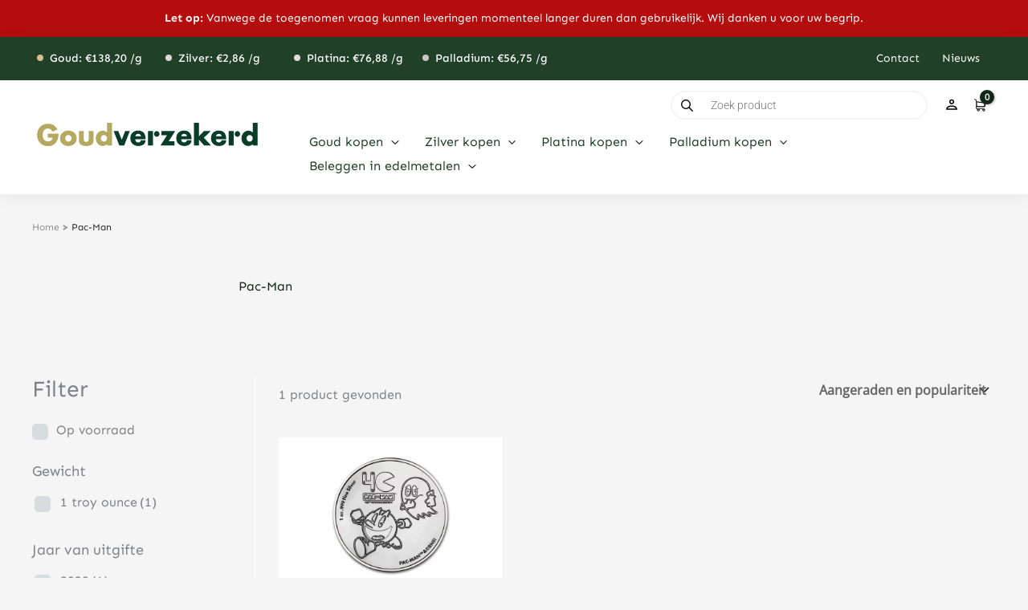

--- FILE ---
content_type: text/html; charset=UTF-8
request_url: https://www.goudverzekerd.nl/pac-man/
body_size: 68504
content:
<!DOCTYPE html>
<html lang="nl-NL" prefix="og: https://ogp.me/ns#">
<head>
<meta charset="UTF-8">
<script>
var gform;gform||(document.addEventListener("gform_main_scripts_loaded",function(){gform.scriptsLoaded=!0}),document.addEventListener("gform/theme/scripts_loaded",function(){gform.themeScriptsLoaded=!0}),window.addEventListener("DOMContentLoaded",function(){gform.domLoaded=!0}),gform={domLoaded:!1,scriptsLoaded:!1,themeScriptsLoaded:!1,isFormEditor:()=>"function"==typeof InitializeEditor,callIfLoaded:function(o){return!(!gform.domLoaded||!gform.scriptsLoaded||!gform.themeScriptsLoaded&&!gform.isFormEditor()||(gform.isFormEditor()&&console.warn("The use of gform.initializeOnLoaded() is deprecated in the form editor context and will be removed in Gravity Forms 3.1."),o(),0))},initializeOnLoaded:function(o){gform.callIfLoaded(o)||(document.addEventListener("gform_main_scripts_loaded",()=>{gform.scriptsLoaded=!0,gform.callIfLoaded(o)}),document.addEventListener("gform/theme/scripts_loaded",()=>{gform.themeScriptsLoaded=!0,gform.callIfLoaded(o)}),window.addEventListener("DOMContentLoaded",()=>{gform.domLoaded=!0,gform.callIfLoaded(o)}))},hooks:{action:{},filter:{}},addAction:function(o,r,e,t){gform.addHook("action",o,r,e,t)},addFilter:function(o,r,e,t){gform.addHook("filter",o,r,e,t)},doAction:function(o){gform.doHook("action",o,arguments)},applyFilters:function(o){return gform.doHook("filter",o,arguments)},removeAction:function(o,r){gform.removeHook("action",o,r)},removeFilter:function(o,r,e){gform.removeHook("filter",o,r,e)},addHook:function(o,r,e,t,n){null==gform.hooks[o][r]&&(gform.hooks[o][r]=[]);var d=gform.hooks[o][r];null==n&&(n=r+"_"+d.length),gform.hooks[o][r].push({tag:n,callable:e,priority:t=null==t?10:t})},doHook:function(r,o,e){var t;if(e=Array.prototype.slice.call(e,1),null!=gform.hooks[r][o]&&((o=gform.hooks[r][o]).sort(function(o,r){return o.priority-r.priority}),o.forEach(function(o){"function"!=typeof(t=o.callable)&&(t=window[t]),"action"==r?t.apply(null,e):e[0]=t.apply(null,e)})),"filter"==r)return e[0]},removeHook:function(o,r,t,n){var e;null!=gform.hooks[o][r]&&(e=(e=gform.hooks[o][r]).filter(function(o,r,e){return!!(null!=n&&n!=o.tag||null!=t&&t!=o.priority)}),gform.hooks[o][r]=e)}});
</script>

<meta name="viewport" content="width=device-width, initial-scale=1">
	 <link rel="profile" href="https://gmpg.org/xfn/11"> 
	 <link rel="preload" href="https://www.goudverzekerd.nl/wp-content/astra-local-fonts/open-sans/memSYaGs126MiZpBA-UvWbX2vVnXBbObj2OVZyOOSr4dVJWUgsjZ0B4gaVI.woff2" as="font" type="font/woff2" crossorigin><link rel="preload" href="https://www.goudverzekerd.nl/wp-content/astra-local-fonts/playfair-display/nuFiD-vYSZviVYUb_rj3ij__anPXDTzYgA.woff2" as="font" type="font/woff2" crossorigin><link rel="prefetch" href="https://www.goudverzekerd.nl/wp-content/plugins/woo-min-max-quantity-step-control-single/assets/js/custom.js">
<link rel="prefetch" href="https://www.goudverzekerd.nl/wp-content/plugins/woo-min-max-quantity-step-control-single/assets/css/wcmmq-front.css">

<!-- Google Tag Manager for WordPress by gtm4wp.com -->
<script data-cfasync="false" data-pagespeed-no-defer>
	var gtm4wp_datalayer_name = "dataLayer";
	var dataLayer = dataLayer || [];
	const gtm4wp_use_sku_instead = 0;
	const gtm4wp_currency = 'EUR';
	const gtm4wp_product_per_impression = 10;
	const gtm4wp_clear_ecommerce = false;
	const gtm4wp_datalayer_max_timeout = 2000;
</script>
<!-- End Google Tag Manager for WordPress by gtm4wp.com -->
<!-- Search Engine Optimization door Rank Math - https://rankmath.com/ -->
<title>Pac-Man - Goudverzekerd</title>
<style>.flying-press-lazy-bg{background-image:none!important;}</style>
<link rel='preload' href='https://www.goudverzekerd.nl/wp-content/uploads/2023/06/goudverzekerd-logo.svg' as='image' imagesrcset='' imagesizes=''/>
<link rel='preload' href='https://www.goudverzekerd.nl/wp-content/uploads/2023/11/niue-1-oz-silver-pac-man-40th-anniversary-2020-2-2.jpg' as='image' imagesrcset='https://www.goudverzekerd.nl/wp-content/uploads/2023/11/niue-1-oz-silver-pac-man-40th-anniversary-2020-2-2.jpg 800w, https://www.goudverzekerd.nl/wp-content/uploads/2023/11/niue-1-oz-silver-pac-man-40th-anniversary-2020-2-2-300x300.jpg 300w, https://www.goudverzekerd.nl/wp-content/uploads/2023/11/niue-1-oz-silver-pac-man-40th-anniversary-2020-2-2-100x100.jpg 100w, https://www.goudverzekerd.nl/wp-content/uploads/2023/11/niue-1-oz-silver-pac-man-40th-anniversary-2020-2-2-600x600.jpg 600w, https://www.goudverzekerd.nl/wp-content/uploads/2023/11/niue-1-oz-silver-pac-man-40th-anniversary-2020-2-2-64x64.jpg 64w' imagesizes='(max-width: 800px) 100vw, 800px'/>
<link rel='preload' href='https://www.goudverzekerd.nl/wp-content/astra-local-fonts/open-sans/memSYaGs126MiZpBA-UvWbX2vVnXBbObj2OVZyOOSr4dVJWUgsjZ0B4gaVI.woff2' as='font' type='font/woff2' fetchpriority='high' crossorigin='anonymous'><link rel='preload' href='https://www.goudverzekerd.nl/wp-content/astra-local-fonts/playfair-display/nuFiD-vYSZviVYUb_rj3ij__anPXDTzYgA.woff2' as='font' type='font/woff2' fetchpriority='high' crossorigin='anonymous'><link rel='preload' href='https://www.goudverzekerd.nl/wp-content/uploads/elementor/google-fonts/fonts/sen-6xkjdsxyi9_3npwn.woff2' as='font' type='font/woff2' fetchpriority='high' crossorigin='anonymous'><link rel='preload' href='https://www.goudverzekerd.nl/wp-content/uploads/elementor/google-fonts/fonts/roboto-kfo7cnqeu92fr1me7ksn66agldtyluama3yuba.woff2' as='font' type='font/woff2' fetchpriority='high' crossorigin='anonymous'><link rel='preload' href='https://www.goudverzekerd.nl/wp-content/uploads/elementor/google-fonts/fonts/lora-0qivmx1d_joumwr7iw.woff2' as='font' type='font/woff2' fetchpriority='high' crossorigin='anonymous'>
<meta name="robots" content="follow, index, max-snippet:-1, max-video-preview:-1, max-image-preview:large"/>
<link rel="canonical" href="https://www.goudverzekerd.nl/pac-man/" />
<meta property="og:locale" content="nl_NL" />
<meta property="og:type" content="article" />
<meta property="og:title" content="Pac-Man - Goudverzekerd" />
<meta property="og:url" content="https://www.goudverzekerd.nl/pac-man/" />
<meta property="og:site_name" content="Goudverzekerd" />
<meta property="article:publisher" content="https://www.facebook.com/goudverzekerd/" />
<meta name="twitter:card" content="summary_large_image" />
<meta name="twitter:title" content="Pac-Man - Goudverzekerd" />
<meta name="twitter:site" content="@goudverzekerd" />
<meta name="twitter:label1" content="Producten" />
<meta name="twitter:data1" content="1" />
<script type="application/ld+json" class="rank-math-schema">{"@context":"https://schema.org","@graph":[{"@type":"Organization","@id":"https://www.goudverzekerd.nl/#organization","name":"Goudverzekerd","sameAs":["https://www.facebook.com/goudverzekerd/","https://twitter.com/goudverzekerd","http://instagram.com/goudverzekerd"]},{"@type":"WebSite","@id":"https://www.goudverzekerd.nl/#website","url":"https://www.goudverzekerd.nl","name":"Goudverzekerd","publisher":{"@id":"https://www.goudverzekerd.nl/#organization"},"inLanguage":"nl-NL"},{"@type":"BreadcrumbList","@id":"https://www.goudverzekerd.nl/pac-man/#breadcrumb","itemListElement":[{"@type":"ListItem","position":"1","item":{"@id":"https://www.goudverzekerd.nl","name":"Home"}},{"@type":"ListItem","position":"2","item":{"@id":"https://www.goudverzekerd.nl/pac-man/","name":"Pac-Man"}}]},{"@type":"CollectionPage","@id":"https://www.goudverzekerd.nl/pac-man/#webpage","url":"https://www.goudverzekerd.nl/pac-man/","name":"Pac-Man - Goudverzekerd","isPartOf":{"@id":"https://www.goudverzekerd.nl/#website"},"inLanguage":"nl-NL","breadcrumb":{"@id":"https://www.goudverzekerd.nl/pac-man/#breadcrumb"}}]}</script>
<!-- /Rank Math WordPress SEO plugin -->

<link rel='dns-prefetch' href='//www.google.com' />
<link rel="alternate" type="application/rss+xml" title="Goudverzekerd &raquo; feed" href="https://www.goudverzekerd.nl/feed/" />
<link rel="alternate" type="application/rss+xml" title="Goudverzekerd &raquo; reacties feed" href="https://www.goudverzekerd.nl/comments/feed/" />
<link rel="alternate" type="application/rss+xml" title="Goudverzekerd &raquo; Pac-Man Categorie feed" href="https://www.goudverzekerd.nl/pac-man/feed/" />
<style id='wp-img-auto-sizes-contain-inline-css'>img:is([sizes=auto i],[sizes^="auto," i]){contain-intrinsic-size:3000px 1500px}
/*# sourceURL=wp-img-auto-sizes-contain-inline-css */</style>
<link rel='stylesheet' id='astra-theme-css-css' href='https://www.goudverzekerd.nl/wp-content/cache/flying-press/063387c1aadb.main.min.css' media='all' />
<link rel='stylesheet' id='astra-google-fonts-css' href='https://www.goudverzekerd.nl/wp-content/cache/flying-press/f8da9e21c496.astra-local-fonts.css' media='all' />
<link rel='stylesheet' id='astra-theme-dynamic-css' href='https://www.goudverzekerd.nl/wp-content/cache/flying-press/2dcf4bb175a6.astra-theme-dynamic-css-product_cat-1626.css' media='all' />
<style id='gutenberg-content-editor-style-inline-css'>.wp-block-create-block-content-commands{background-color:#21759b;color:#fff;padding:2px}.block-editor-block-toolbar .dashicons-admin-generic,.dashicons-screenoptions.seoaic-icon{background-color:#000;background-image:url(/wp-content/plugins/seoai-client/gutenberg/content-editor/build/content-editor/../images/s-logo.88bc4401.png)!important;background-position:center 5px;background-repeat:no-repeat;background-size:60%;height:28px;width:28px}.block-editor-block-toolbar .dashicons-admin-generic:before,.dashicons-screenoptions.seoaic-icon:before{content:""!important}

/*# sourceURL=https://www.goudverzekerd.nl/wp-content/plugins/seoai-client/gutenberg/content-editor/build/content-editor/style-index.css */</style>
<style id='seoaic-faq-block-style-inline-css'>.wp-block-create-block-content-commands{background-color:#21759b;color:#fff;padding:2px}

/*# sourceURL=https://www.goudverzekerd.nl/wp-content/plugins/seoai-client/gutenberg/content-editor/build/blocks/faq/style-index.css */</style>
<style id='seoaic-generate-image-block-style-inline-css'>.seoaic-generated-image-section img{max-width:100%}

/*# sourceURL=https://www.goudverzekerd.nl/wp-content/plugins/seoai-client/gutenberg/content-editor/build/blocks/generate-image/style-index.css */</style>
<style id='seoaic-multistep-lead-block-style-inline-css'>/*# sourceURL=https://www.goudverzekerd.nl/wp-content/plugins/seoai-client/gutenberg/content-editor/build/blocks/multistep-lead-form/style-index.css */</style>
<style id='seoaic-interactive-article-block-style-inline-css'>.seoaic-ia .wp-block-post-content{position:relative}.seoaic-ia .seoaic-interactive-article-block~*{left:-300px;opacity:0;position:absolute}.seoaic-ia .seoaic-interactive-article-block~.show-animate{animation-duration:.5s;animation-fill-mode:forwards;animation-name:show-animate;position:relative}.seoaic-ia .seoaic-interactive-article-block .seoaic-ia-buttons-content{display:flex;flex-wrap:wrap;gap:5px}.seoaic-ia .seoaic-interactive-article-block .seoaic-ia-buttons-content button{border-style:solid;cursor:pointer;padding:15px;transition:all .2s linear}.seoaic-ia .seoaic-interactive-article-block .seoaic-ia-buttons-content button:not([disabled]):hover{box-shadow:2px 2px 3px 1px #000}.seoaic-ia .seoaic-interactive-article-block .seoaic-ia-buttons-content button:disabled{opacity:.5;pointer-events:none}.seoaic-ia .seoaic-interactive-article-block .seoaic-ia-multi-items-wrapper{display:flex;flex-wrap:wrap;gap:5px;margin:1rem 0}.seoaic-ia .seoaic-interactive-article-block .seoaic-ia-multi-item{border-style:solid;cursor:pointer;display:flex;margin:0;padding:15px;-webkit-user-select:none;-moz-user-select:none;user-select:none}.seoaic-ia .seoaic-interactive-article-block .seoaic-ia-textarea-content textarea{background:#fff;border:0;box-shadow:inset 0 2px 6px 0 rgba(0,0,0,.11);box-sizing:border-box;height:80px;margin:0;outline:unset;padding:20px;width:100%}@keyframes show-animate{0%{left:-300px;opacity:0}to{left:0;opacity:1}}.seoaic-ia-inactive-message:before{background-color:rgba(255,0,0,.1);border:1px solid #ffb5b6;border-left:4px solid #d63638;border-radius:5px;content:attr(data-text);display:block;padding:5px 12px}

/*# sourceURL=https://www.goudverzekerd.nl/wp-content/plugins/seoai-client/gutenberg/content-editor/build/blocks/interactive-article/style-index.css */</style>
<style id='global-styles-inline-css'>:root{--wp--preset--aspect-ratio--square: 1;--wp--preset--aspect-ratio--4-3: 4/3;--wp--preset--aspect-ratio--3-4: 3/4;--wp--preset--aspect-ratio--3-2: 3/2;--wp--preset--aspect-ratio--2-3: 2/3;--wp--preset--aspect-ratio--16-9: 16/9;--wp--preset--aspect-ratio--9-16: 9/16;--wp--preset--color--black: #000000;--wp--preset--color--cyan-bluish-gray: #abb8c3;--wp--preset--color--white: #ffffff;--wp--preset--color--pale-pink: #f78da7;--wp--preset--color--vivid-red: #cf2e2e;--wp--preset--color--luminous-vivid-orange: #ff6900;--wp--preset--color--luminous-vivid-amber: #fcb900;--wp--preset--color--light-green-cyan: #7bdcb5;--wp--preset--color--vivid-green-cyan: #00d084;--wp--preset--color--pale-cyan-blue: #8ed1fc;--wp--preset--color--vivid-cyan-blue: #0693e3;--wp--preset--color--vivid-purple: #9b51e0;--wp--preset--color--ast-global-color-0: var(--ast-global-color-0);--wp--preset--color--ast-global-color-1: var(--ast-global-color-1);--wp--preset--color--ast-global-color-2: var(--ast-global-color-2);--wp--preset--color--ast-global-color-3: var(--ast-global-color-3);--wp--preset--color--ast-global-color-4: var(--ast-global-color-4);--wp--preset--color--ast-global-color-5: var(--ast-global-color-5);--wp--preset--color--ast-global-color-6: var(--ast-global-color-6);--wp--preset--color--ast-global-color-7: var(--ast-global-color-7);--wp--preset--color--ast-global-color-8: var(--ast-global-color-8);--wp--preset--gradient--vivid-cyan-blue-to-vivid-purple: linear-gradient(135deg,rgb(6,147,227) 0%,rgb(155,81,224) 100%);--wp--preset--gradient--light-green-cyan-to-vivid-green-cyan: linear-gradient(135deg,rgb(122,220,180) 0%,rgb(0,208,130) 100%);--wp--preset--gradient--luminous-vivid-amber-to-luminous-vivid-orange: linear-gradient(135deg,rgb(252,185,0) 0%,rgb(255,105,0) 100%);--wp--preset--gradient--luminous-vivid-orange-to-vivid-red: linear-gradient(135deg,rgb(255,105,0) 0%,rgb(207,46,46) 100%);--wp--preset--gradient--very-light-gray-to-cyan-bluish-gray: linear-gradient(135deg,rgb(238,238,238) 0%,rgb(169,184,195) 100%);--wp--preset--gradient--cool-to-warm-spectrum: linear-gradient(135deg,rgb(74,234,220) 0%,rgb(151,120,209) 20%,rgb(207,42,186) 40%,rgb(238,44,130) 60%,rgb(251,105,98) 80%,rgb(254,248,76) 100%);--wp--preset--gradient--blush-light-purple: linear-gradient(135deg,rgb(255,206,236) 0%,rgb(152,150,240) 100%);--wp--preset--gradient--blush-bordeaux: linear-gradient(135deg,rgb(254,205,165) 0%,rgb(254,45,45) 50%,rgb(107,0,62) 100%);--wp--preset--gradient--luminous-dusk: linear-gradient(135deg,rgb(255,203,112) 0%,rgb(199,81,192) 50%,rgb(65,88,208) 100%);--wp--preset--gradient--pale-ocean: linear-gradient(135deg,rgb(255,245,203) 0%,rgb(182,227,212) 50%,rgb(51,167,181) 100%);--wp--preset--gradient--electric-grass: linear-gradient(135deg,rgb(202,248,128) 0%,rgb(113,206,126) 100%);--wp--preset--gradient--midnight: linear-gradient(135deg,rgb(2,3,129) 0%,rgb(40,116,252) 100%);--wp--preset--font-size--small: 13px;--wp--preset--font-size--medium: 20px;--wp--preset--font-size--large: 36px;--wp--preset--font-size--x-large: 42px;--wp--preset--spacing--20: 0.44rem;--wp--preset--spacing--30: 0.67rem;--wp--preset--spacing--40: 1rem;--wp--preset--spacing--50: 1.5rem;--wp--preset--spacing--60: 2.25rem;--wp--preset--spacing--70: 3.38rem;--wp--preset--spacing--80: 5.06rem;--wp--preset--shadow--natural: 6px 6px 9px rgba(0, 0, 0, 0.2);--wp--preset--shadow--deep: 12px 12px 50px rgba(0, 0, 0, 0.4);--wp--preset--shadow--sharp: 6px 6px 0px rgba(0, 0, 0, 0.2);--wp--preset--shadow--outlined: 6px 6px 0px -3px rgb(255, 255, 255), 6px 6px rgb(0, 0, 0);--wp--preset--shadow--crisp: 6px 6px 0px rgb(0, 0, 0);}:root { --wp--style--global--content-size: var(--wp--custom--ast-content-width-size);--wp--style--global--wide-size: var(--wp--custom--ast-wide-width-size); }:where(body) { margin: 0; }.wp-site-blocks > .alignleft { float: left; margin-right: 2em; }.wp-site-blocks > .alignright { float: right; margin-left: 2em; }.wp-site-blocks > .aligncenter { justify-content: center; margin-left: auto; margin-right: auto; }:where(.wp-site-blocks) > * { margin-block-start: 24px; margin-block-end: 0; }:where(.wp-site-blocks) > :first-child { margin-block-start: 0; }:where(.wp-site-blocks) > :last-child { margin-block-end: 0; }:root { --wp--style--block-gap: 24px; }:root :where(.is-layout-flow) > :first-child{margin-block-start: 0;}:root :where(.is-layout-flow) > :last-child{margin-block-end: 0;}:root :where(.is-layout-flow) > *{margin-block-start: 24px;margin-block-end: 0;}:root :where(.is-layout-constrained) > :first-child{margin-block-start: 0;}:root :where(.is-layout-constrained) > :last-child{margin-block-end: 0;}:root :where(.is-layout-constrained) > *{margin-block-start: 24px;margin-block-end: 0;}:root :where(.is-layout-flex){gap: 24px;}:root :where(.is-layout-grid){gap: 24px;}.is-layout-flow > .alignleft{float: left;margin-inline-start: 0;margin-inline-end: 2em;}.is-layout-flow > .alignright{float: right;margin-inline-start: 2em;margin-inline-end: 0;}.is-layout-flow > .aligncenter{margin-left: auto !important;margin-right: auto !important;}.is-layout-constrained > .alignleft{float: left;margin-inline-start: 0;margin-inline-end: 2em;}.is-layout-constrained > .alignright{float: right;margin-inline-start: 2em;margin-inline-end: 0;}.is-layout-constrained > .aligncenter{margin-left: auto !important;margin-right: auto !important;}.is-layout-constrained > :where(:not(.alignleft):not(.alignright):not(.alignfull)){max-width: var(--wp--style--global--content-size);margin-left: auto !important;margin-right: auto !important;}.is-layout-constrained > .alignwide{max-width: var(--wp--style--global--wide-size);}body .is-layout-flex{display: flex;}.is-layout-flex{flex-wrap: wrap;align-items: center;}.is-layout-flex > :is(*, div){margin: 0;}body .is-layout-grid{display: grid;}.is-layout-grid > :is(*, div){margin: 0;}body{padding-top: 0px;padding-right: 0px;padding-bottom: 0px;padding-left: 0px;}a:where(:not(.wp-element-button)){text-decoration: none;}:root :where(.wp-element-button, .wp-block-button__link){background-color: #32373c;border-width: 0;color: #fff;font-family: inherit;font-size: inherit;font-style: inherit;font-weight: inherit;letter-spacing: inherit;line-height: inherit;padding-top: calc(0.667em + 2px);padding-right: calc(1.333em + 2px);padding-bottom: calc(0.667em + 2px);padding-left: calc(1.333em + 2px);text-decoration: none;text-transform: inherit;}.has-black-color{color: var(--wp--preset--color--black) !important;}.has-cyan-bluish-gray-color{color: var(--wp--preset--color--cyan-bluish-gray) !important;}.has-white-color{color: var(--wp--preset--color--white) !important;}.has-pale-pink-color{color: var(--wp--preset--color--pale-pink) !important;}.has-vivid-red-color{color: var(--wp--preset--color--vivid-red) !important;}.has-luminous-vivid-orange-color{color: var(--wp--preset--color--luminous-vivid-orange) !important;}.has-luminous-vivid-amber-color{color: var(--wp--preset--color--luminous-vivid-amber) !important;}.has-light-green-cyan-color{color: var(--wp--preset--color--light-green-cyan) !important;}.has-vivid-green-cyan-color{color: var(--wp--preset--color--vivid-green-cyan) !important;}.has-pale-cyan-blue-color{color: var(--wp--preset--color--pale-cyan-blue) !important;}.has-vivid-cyan-blue-color{color: var(--wp--preset--color--vivid-cyan-blue) !important;}.has-vivid-purple-color{color: var(--wp--preset--color--vivid-purple) !important;}.has-ast-global-color-0-color{color: var(--wp--preset--color--ast-global-color-0) !important;}.has-ast-global-color-1-color{color: var(--wp--preset--color--ast-global-color-1) !important;}.has-ast-global-color-2-color{color: var(--wp--preset--color--ast-global-color-2) !important;}.has-ast-global-color-3-color{color: var(--wp--preset--color--ast-global-color-3) !important;}.has-ast-global-color-4-color{color: var(--wp--preset--color--ast-global-color-4) !important;}.has-ast-global-color-5-color{color: var(--wp--preset--color--ast-global-color-5) !important;}.has-ast-global-color-6-color{color: var(--wp--preset--color--ast-global-color-6) !important;}.has-ast-global-color-7-color{color: var(--wp--preset--color--ast-global-color-7) !important;}.has-ast-global-color-8-color{color: var(--wp--preset--color--ast-global-color-8) !important;}.has-black-background-color{background-color: var(--wp--preset--color--black) !important;}.has-cyan-bluish-gray-background-color{background-color: var(--wp--preset--color--cyan-bluish-gray) !important;}.has-white-background-color{background-color: var(--wp--preset--color--white) !important;}.has-pale-pink-background-color{background-color: var(--wp--preset--color--pale-pink) !important;}.has-vivid-red-background-color{background-color: var(--wp--preset--color--vivid-red) !important;}.has-luminous-vivid-orange-background-color{background-color: var(--wp--preset--color--luminous-vivid-orange) !important;}.has-luminous-vivid-amber-background-color{background-color: var(--wp--preset--color--luminous-vivid-amber) !important;}.has-light-green-cyan-background-color{background-color: var(--wp--preset--color--light-green-cyan) !important;}.has-vivid-green-cyan-background-color{background-color: var(--wp--preset--color--vivid-green-cyan) !important;}.has-pale-cyan-blue-background-color{background-color: var(--wp--preset--color--pale-cyan-blue) !important;}.has-vivid-cyan-blue-background-color{background-color: var(--wp--preset--color--vivid-cyan-blue) !important;}.has-vivid-purple-background-color{background-color: var(--wp--preset--color--vivid-purple) !important;}.has-ast-global-color-0-background-color{background-color: var(--wp--preset--color--ast-global-color-0) !important;}.has-ast-global-color-1-background-color{background-color: var(--wp--preset--color--ast-global-color-1) !important;}.has-ast-global-color-2-background-color{background-color: var(--wp--preset--color--ast-global-color-2) !important;}.has-ast-global-color-3-background-color{background-color: var(--wp--preset--color--ast-global-color-3) !important;}.has-ast-global-color-4-background-color{background-color: var(--wp--preset--color--ast-global-color-4) !important;}.has-ast-global-color-5-background-color{background-color: var(--wp--preset--color--ast-global-color-5) !important;}.has-ast-global-color-6-background-color{background-color: var(--wp--preset--color--ast-global-color-6) !important;}.has-ast-global-color-7-background-color{background-color: var(--wp--preset--color--ast-global-color-7) !important;}.has-ast-global-color-8-background-color{background-color: var(--wp--preset--color--ast-global-color-8) !important;}.has-black-border-color{border-color: var(--wp--preset--color--black) !important;}.has-cyan-bluish-gray-border-color{border-color: var(--wp--preset--color--cyan-bluish-gray) !important;}.has-white-border-color{border-color: var(--wp--preset--color--white) !important;}.has-pale-pink-border-color{border-color: var(--wp--preset--color--pale-pink) !important;}.has-vivid-red-border-color{border-color: var(--wp--preset--color--vivid-red) !important;}.has-luminous-vivid-orange-border-color{border-color: var(--wp--preset--color--luminous-vivid-orange) !important;}.has-luminous-vivid-amber-border-color{border-color: var(--wp--preset--color--luminous-vivid-amber) !important;}.has-light-green-cyan-border-color{border-color: var(--wp--preset--color--light-green-cyan) !important;}.has-vivid-green-cyan-border-color{border-color: var(--wp--preset--color--vivid-green-cyan) !important;}.has-pale-cyan-blue-border-color{border-color: var(--wp--preset--color--pale-cyan-blue) !important;}.has-vivid-cyan-blue-border-color{border-color: var(--wp--preset--color--vivid-cyan-blue) !important;}.has-vivid-purple-border-color{border-color: var(--wp--preset--color--vivid-purple) !important;}.has-ast-global-color-0-border-color{border-color: var(--wp--preset--color--ast-global-color-0) !important;}.has-ast-global-color-1-border-color{border-color: var(--wp--preset--color--ast-global-color-1) !important;}.has-ast-global-color-2-border-color{border-color: var(--wp--preset--color--ast-global-color-2) !important;}.has-ast-global-color-3-border-color{border-color: var(--wp--preset--color--ast-global-color-3) !important;}.has-ast-global-color-4-border-color{border-color: var(--wp--preset--color--ast-global-color-4) !important;}.has-ast-global-color-5-border-color{border-color: var(--wp--preset--color--ast-global-color-5) !important;}.has-ast-global-color-6-border-color{border-color: var(--wp--preset--color--ast-global-color-6) !important;}.has-ast-global-color-7-border-color{border-color: var(--wp--preset--color--ast-global-color-7) !important;}.has-ast-global-color-8-border-color{border-color: var(--wp--preset--color--ast-global-color-8) !important;}.has-vivid-cyan-blue-to-vivid-purple-gradient-background{background: var(--wp--preset--gradient--vivid-cyan-blue-to-vivid-purple) !important;}.has-light-green-cyan-to-vivid-green-cyan-gradient-background{background: var(--wp--preset--gradient--light-green-cyan-to-vivid-green-cyan) !important;}.has-luminous-vivid-amber-to-luminous-vivid-orange-gradient-background{background: var(--wp--preset--gradient--luminous-vivid-amber-to-luminous-vivid-orange) !important;}.has-luminous-vivid-orange-to-vivid-red-gradient-background{background: var(--wp--preset--gradient--luminous-vivid-orange-to-vivid-red) !important;}.has-very-light-gray-to-cyan-bluish-gray-gradient-background{background: var(--wp--preset--gradient--very-light-gray-to-cyan-bluish-gray) !important;}.has-cool-to-warm-spectrum-gradient-background{background: var(--wp--preset--gradient--cool-to-warm-spectrum) !important;}.has-blush-light-purple-gradient-background{background: var(--wp--preset--gradient--blush-light-purple) !important;}.has-blush-bordeaux-gradient-background{background: var(--wp--preset--gradient--blush-bordeaux) !important;}.has-luminous-dusk-gradient-background{background: var(--wp--preset--gradient--luminous-dusk) !important;}.has-pale-ocean-gradient-background{background: var(--wp--preset--gradient--pale-ocean) !important;}.has-electric-grass-gradient-background{background: var(--wp--preset--gradient--electric-grass) !important;}.has-midnight-gradient-background{background: var(--wp--preset--gradient--midnight) !important;}.has-small-font-size{font-size: var(--wp--preset--font-size--small) !important;}.has-medium-font-size{font-size: var(--wp--preset--font-size--medium) !important;}.has-large-font-size{font-size: var(--wp--preset--font-size--large) !important;}.has-x-large-font-size{font-size: var(--wp--preset--font-size--x-large) !important;}
:root :where(.wp-block-pullquote){font-size: 1.5em;line-height: 1.6;}
/*# sourceURL=global-styles-inline-css */</style>
<link rel='stylesheet' id='crm-integration-for-zoho-css' href='https://www.goudverzekerd.nl/wp-content/cache/flying-press/e6094661d892.crm-integration-for-zoho-public.css' media='all' />
<link rel='stylesheet' id='seoaic_front_main_css-css' href='https://www.goudverzekerd.nl/wp-content/cache/flying-press/688524d1e7ad.front.min.css' media='all' />
<style id='seoaic_front_main_css-inline-css'>.seoaic-multistep-form {
                border-radius: 0px !important;
                border: 0px solid #000 !important;
            }

            .seoaic-multistep-form .seoaic-ms-chat-header {
                background: #000;
                color: #fff;
            }

            .seoaic-multistep-form .seoaic-ms-steps-wrapper {
                background-color: #fff !important;
            }

            div.seoaic-multistep-form .seoaic-ms-step-question {
                background: #fff;
                color: #100717;
                font-size: 13px;
                border-radius: 0px;
                border: 0px solid #000 !important;
            }

            .seoaic-multistep-form .seoaic-ms-text-message-wrapper {
                background: #fff;
                color: #100717;
                font-size: 13px ;
                border-radius: 0px;
                border: 0px solid #000;
            }
            .seoaic-multistep-form .seoaic-ms-multi-items-wrapper label {
                background: #fff;
                color: #100717;
                font-size: 13px;
                border-radius: 0px;
                border: 0px solid #000;
            }

            .seoaic-multistep-form .seoaic-ms-textarea-content textarea {
                border-radius: 0px;
                outline: 1px solid #fff;
            }

            .seoaic-multistep-form .seoaic-ms-contact-fields-wrapper {
                background: #fff;
                border-radius: 0px;
                border: 0px solid #000;
            }

            .seoaic-multistep-form .seoaic-ms-contact-field {
                border-radius: 0px;
                outline: 1px solid #fff;
                font-size: 13px;
            }

            .seoaic-multistep-form .seoaic-ms-contact-field-content label {
                color: #100717;
                font-size: 13px;
            }

            .seoaic-multistep-form .seoaic-ms-buttons-wrapper button {
                background: #fff !important;
                color: #100717 !important;
                font-size: 13px !important;
                border-radius: 0px !important;
                border: 0px solid #000 !important;
            }

            .seoaic-multistep-form .seoaic-ms-answer-item {
                background: #fff;
                color: #100717;
                font-size: 13px;
                border-radius: 0px;
                border: 0px solid #000;
            }

            .seoaic-multistep-form .seoaic-ms-bot-icon.show {
                background-color: #000;
                background-size: 100% 100%;
                background-position: center center;
                background-repeat: no-repeat;
                border-radius: 0px;
                border: 0px solid #000;
                width: 46px;
                height: 46px;
                left: 0;
                box-sizing: content-box;
            }

            .seoaic-multistep-form .seoaic-multistep-progress {
                height: 5px;
                background-color: #000;
            }

            .seoaic-ms-open,
            .seoaic-ms-closed-msg {
                background-color: #000;
                color: #fff;
            }

            .seoaic-ms-closed-msg-close-icon {
                color: #fff;
            }

            .seoaic-ms-clised-msg-connector {
                background-color: #000;
            }
        


            .seoaic-ia-buttons-content button {
                background: #fff;
                color: #100717;
                font-size: 13px;
                border-radius: 0px;
                border: 0px solid #000;
            }

            .seoaic-ia-multi-items-wrapper label {
                background: #fff;
                color: #100717;
                font-size: 13px;
                border-radius: 0px;
                border: 0px solid #000;
            }

            .seoaic-ia-textarea-content textarea {
                border-radius: 0px;
                outline: 1px solid #fff;
            }

        
/*# sourceURL=seoaic_front_main_css-inline-css */</style>
<link rel='stylesheet' id='dashicons-css' href='https://www.goudverzekerd.nl/wp-content/cache/flying-press/6c05185027c3.dashicons.min.css' media='all' />
<link rel='stylesheet' id='woof-css' href='https://www.goudverzekerd.nl/wp-content/cache/flying-press/ecb5596a96cb.front.css' media='all' />
<style id='woof-inline-css'>.woof_products_top_panel li span, .woof_products_top_panel2 li span{background: url(https://www.goudverzekerd.nl/wp-content/plugins/woocommerce-products-filter/img/delete.png);background-size: 14px 14px;background-repeat: no-repeat;background-position: right;}
.woof_edit_view{
                    display: none;
                }
.woof_childs_list_opener{
display:none !important;
}

/*# sourceURL=woof-inline-css */</style>
<link rel='stylesheet' id='chosen-drop-down-css' href='https://www.goudverzekerd.nl/wp-content/cache/flying-press/72e9b866ac4b.chosen.min.css' media='all' />
<link rel='stylesheet' id='icheck-jquery-color-css' href='https://www.goudverzekerd.nl/wp-content/cache/flying-press/45ebaa880b36.flat.css' media='all' />
<link rel='stylesheet' id='woof_by_instock_html_items-css' href='https://www.goudverzekerd.nl/wp-content/cache/flying-press/42adace676f5.by_instock.css' media='all' />
<link rel='stylesheet' id='woof_by_onsales_html_items-css' href='https://www.goudverzekerd.nl/wp-content/cache/flying-press/cf3a71f4f059.by_onsales.css' media='all' />
<link rel='stylesheet' id='woof_color_html_items-css' href='https://www.goudverzekerd.nl/wp-content/cache/flying-press/477ae0fe6fff.color.css' media='all' />
<link rel='stylesheet' id='woof_label_html_items-css' href='https://www.goudverzekerd.nl/wp-content/cache/flying-press/9f98a7262163.label.css' media='all' />
<link rel='stylesheet' id='woocommerce-layout-css' href='https://www.goudverzekerd.nl/wp-content/cache/flying-press/4321978db50e.woocommerce-layout-grid.min.css' media='all' />
<link rel='stylesheet' id='woocommerce-smallscreen-css' href='https://www.goudverzekerd.nl/wp-content/cache/flying-press/c2d207510c56.woocommerce-smallscreen-grid.min.css' media='only screen and (max-width: 921px)' />
<link rel='stylesheet' id='woocommerce-general-css' href='https://www.goudverzekerd.nl/wp-content/cache/flying-press/6d3c9c9916f7.woocommerce-grid.min.css' media='all' />
<style id='woocommerce-general-inline-css'>.woocommerce-js a.button, .woocommerce button.button, .woocommerce input.button, .woocommerce #respond input#submit {
						font-size: 100%;
						line-height: 1;
						text-decoration: none;
						overflow: visible;
						padding: 0.5em 0.75em;
						font-weight: 700;
						border-radius: 3px;
						color: $secondarytext;
						background-color: $secondary;
						border: 0;
					}
					.woocommerce-js a.button:hover, .woocommerce button.button:hover, .woocommerce input.button:hover, .woocommerce #respond input#submit:hover {
						background-color: #dad8da;
						background-image: none;
						color: #515151;
					}
				#customer_details h3:not(.elementor-widget-woocommerce-checkout-page h3){font-size:1.2rem;padding:20px 0 14px;margin:0 0 20px;border-bottom:1px solid var(--ast-border-color);font-weight:700;}form #order_review_heading:not(.elementor-widget-woocommerce-checkout-page #order_review_heading){border-width:2px 2px 0 2px;border-style:solid;font-size:1.2rem;margin:0;padding:1.5em 1.5em 1em;border-color:var(--ast-border-color);font-weight:700;}.woocommerce-Address h3, .cart-collaterals h2{font-size:1.2rem;padding:.7em 1em;}.woocommerce-cart .cart-collaterals .cart_totals>h2{font-weight:700;}form #order_review:not(.elementor-widget-woocommerce-checkout-page #order_review){padding:0 2em;border-width:0 2px 2px;border-style:solid;border-color:var(--ast-border-color);}ul#shipping_method li:not(.elementor-widget-woocommerce-cart #shipping_method li){margin:0;padding:0.25em 0 0.25em 22px;text-indent:-22px;list-style:none outside;}.woocommerce span.onsale, .wc-block-grid__product .wc-block-grid__product-onsale{background-color:#122717;color:#ffffff;}.woocommerce-message, .woocommerce-info{border-top-color:#122717;}.woocommerce-message::before,.woocommerce-info::before{color:#122717;}.woocommerce ul.products li.product .price, .woocommerce div.product p.price, .woocommerce div.product span.price, .widget_layered_nav_filters ul li.chosen a, .woocommerce-page ul.products li.product .ast-woo-product-category, .wc-layered-nav-rating a{color:var(--ast-global-color-3);}.woocommerce nav.woocommerce-pagination ul,.woocommerce nav.woocommerce-pagination ul li{border-color:#122717;}.woocommerce nav.woocommerce-pagination ul li a:focus, .woocommerce nav.woocommerce-pagination ul li a:hover, .woocommerce nav.woocommerce-pagination ul li span.current{background:#122717;color:var(--ast-global-color-5);}.woocommerce-MyAccount-navigation-link.is-active a{color:#000000;}.woocommerce .widget_price_filter .ui-slider .ui-slider-range, .woocommerce .widget_price_filter .ui-slider .ui-slider-handle{background-color:#122717;}.woocommerce .star-rating, .woocommerce .comment-form-rating .stars a, .woocommerce .star-rating::before{color:var(--ast-global-color-3);}.woocommerce div.product .woocommerce-tabs ul.tabs li.active:before,  .woocommerce div.ast-product-tabs-layout-vertical .woocommerce-tabs ul.tabs li:hover::before{background:#122717;}.woocommerce .woocommerce-cart-form button[name="update_cart"]:disabled{color:var(--ast-global-color-5);}.woocommerce #content table.cart .button[name="apply_coupon"], .woocommerce-page #content table.cart .button[name="apply_coupon"]{padding:10px 40px;}.woocommerce table.cart td.actions .button, .woocommerce #content table.cart td.actions .button, .woocommerce-page table.cart td.actions .button, .woocommerce-page #content table.cart td.actions .button{line-height:1;border-width:1px;border-style:solid;}.woocommerce ul.products li.product .button, .woocommerce-page ul.products li.product .button{line-height:1.3;}.woocommerce-js a.button, .woocommerce button.button, .woocommerce .woocommerce-message a.button, .woocommerce #respond input#submit.alt, .woocommerce-js a.button.alt, .woocommerce button.button.alt, .woocommerce input.button.alt, .woocommerce input.button,.woocommerce input.button:disabled, .woocommerce input.button:disabled[disabled], .woocommerce input.button:disabled:hover, .woocommerce input.button:disabled[disabled]:hover, .woocommerce #respond input#submit, .woocommerce button.button.alt.disabled, .wc-block-grid__products .wc-block-grid__product .wp-block-button__link, .wc-block-grid__product-onsale{color:var(--ast-global-color-5);border-color:var(--ast-global-color-0);background-color:var(--ast-global-color-0);}.woocommerce-js a.button:hover, .woocommerce button.button:hover, .woocommerce .woocommerce-message a.button:hover,.woocommerce #respond input#submit:hover,.woocommerce #respond input#submit.alt:hover, .woocommerce-js a.button.alt:hover, .woocommerce button.button.alt:hover, .woocommerce input.button.alt:hover, .woocommerce input.button:hover, .woocommerce button.button.alt.disabled:hover, .wc-block-grid__products .wc-block-grid__product .wp-block-button__link:hover{color:var(--ast-global-color-0);border-color:var(--ast-global-color-5);background-color:var(--ast-global-color-5);}.woocommerce-js a.button, .woocommerce button.button, .woocommerce .woocommerce-message a.button, .woocommerce #respond input#submit.alt, .woocommerce-js a.button.alt, .woocommerce button.button.alt, .woocommerce input.button.alt, .woocommerce input.button,.woocommerce-cart table.cart td.actions .button, .woocommerce form.checkout_coupon .button, .woocommerce #respond input#submit, .wc-block-grid__products .wc-block-grid__product .wp-block-button__link{border-top-left-radius:24px;border-top-right-radius:0px;border-bottom-right-radius:24px;border-bottom-left-radius:0px;padding-top:14px;padding-right:20px;padding-bottom:14px;padding-left:20px;}.woocommerce ul.products li.product a, .woocommerce-js a.button:hover, .woocommerce button.button:hover, .woocommerce input.button:hover, .woocommerce #respond input#submit:hover{text-decoration:none;}.woocommerce[class*="rel-up-columns-"] .site-main div.product .related.products ul.products li.product, .woocommerce-page .site-main ul.products li.product{width:100%;}.woocommerce .up-sells h2, .woocommerce .related.products h2, .woocommerce .woocommerce-tabs h2{font-size:1.5rem;}.woocommerce h2, .woocommerce-account h2{font-size:1.625rem;}.woocommerce ul.product-categories > li ul li{position:relative;}.woocommerce ul.product-categories > li ul li:before{content:"";border-width:1px 1px 0 0;border-style:solid;display:inline-block;width:6px;height:6px;position:absolute;top:50%;margin-top:-2px;-webkit-transform:rotate(45deg);transform:rotate(45deg);}.woocommerce ul.product-categories > li ul li a{margin-left:15px;}.ast-icon-shopping-cart svg{height:.82em;}.ast-icon-shopping-bag svg{height:1em;width:1em;}.ast-icon-shopping-basket svg{height:1.15em;width:1.2em;}.ast-site-header-cart.ast-menu-cart-outline .ast-addon-cart-wrap, .ast-site-header-cart.ast-menu-cart-fill .ast-addon-cart-wrap {line-height:1;}.ast-site-header-cart.ast-menu-cart-fill i.astra-icon{ font-size:1.1em;}li.woocommerce-custom-menu-item .ast-site-header-cart i.astra-icon:after{ padding-left:2px;}.ast-hfb-header .ast-addon-cart-wrap{ padding:0.4em;}.ast-header-break-point.ast-header-custom-item-outside .ast-woo-header-cart-info-wrap{ display:none;}.ast-site-header-cart i.astra-icon:after{ background:#122717;}.ast-separate-container .ast-woocommerce-container{padding:3em;}@media (min-width:545px) and (max-width:921px){.woocommerce.tablet-columns-3 ul.products li.product, .woocommerce-page.tablet-columns-3 ul.products:not(.elementor-grid){grid-template-columns:repeat(3, minmax(0, 1fr));}}@media (min-width:922px){.woocommerce form.checkout_coupon{width:50%;}}@media (max-width:921px){.ast-header-break-point.ast-woocommerce-cart-menu .header-main-layout-1.ast-mobile-header-stack.ast-no-menu-items .ast-site-header-cart, .ast-header-break-point.ast-woocommerce-cart-menu .header-main-layout-3.ast-mobile-header-stack.ast-no-menu-items .ast-site-header-cart{padding-right:0;padding-left:0;}.ast-header-break-point.ast-woocommerce-cart-menu .header-main-layout-1.ast-mobile-header-stack .main-header-bar{text-align:center;}.ast-header-break-point.ast-woocommerce-cart-menu .header-main-layout-1.ast-mobile-header-stack .ast-site-header-cart, .ast-header-break-point.ast-woocommerce-cart-menu .header-main-layout-1.ast-mobile-header-stack .ast-mobile-menu-buttons{display:inline-block;}.ast-header-break-point.ast-woocommerce-cart-menu .header-main-layout-2.ast-mobile-header-inline .site-branding{flex:auto;}.ast-header-break-point.ast-woocommerce-cart-menu .header-main-layout-3.ast-mobile-header-stack .site-branding{flex:0 0 100%;}.ast-header-break-point.ast-woocommerce-cart-menu .header-main-layout-3.ast-mobile-header-stack .main-header-container{display:flex;justify-content:center;}.woocommerce-cart .woocommerce-shipping-calculator .button{width:100%;}.woocommerce div.product div.images, .woocommerce div.product div.summary, .woocommerce #content div.product div.images, .woocommerce #content div.product div.summary, .woocommerce-page div.product div.images, .woocommerce-page div.product div.summary, .woocommerce-page #content div.product div.images, .woocommerce-page #content div.product div.summary{float:none;width:100%;}.woocommerce-cart table.cart td.actions .ast-return-to-shop{display:block;text-align:center;margin-top:1em;}.ast-container .woocommerce ul.products:not(.elementor-grid), .woocommerce-page ul.products:not(.elementor-grid), .woocommerce.tablet-columns-3 ul.products:not(.elementor-grid){grid-template-columns:repeat(3, minmax(0, 1fr));}.woocommerce[class*="tablet-columns-"] .site-main div.product .related.products ul.products li.product{width:100%;}}@media (max-width:544px){.ast-separate-container .ast-woocommerce-container{padding:.54em 1em 1.33333em;}.woocommerce-message, .woocommerce-error, .woocommerce-info{display:flex;flex-wrap:wrap;}.woocommerce-message a.button, .woocommerce-error a.button, .woocommerce-info a.button{order:1;margin-top:.5em;}.woocommerce .woocommerce-ordering, .woocommerce-page .woocommerce-ordering{float:none;margin-bottom:2em;}.woocommerce table.cart td.actions .button, .woocommerce #content table.cart td.actions .button, .woocommerce-page table.cart td.actions .button, .woocommerce-page #content table.cart td.actions .button{padding-left:1em;padding-right:1em;}.woocommerce #content table.cart .button, .woocommerce-page #content table.cart .button{width:100%;}.woocommerce #content table.cart td.actions .coupon, .woocommerce-page #content table.cart td.actions .coupon{float:none;}.woocommerce #content table.cart td.actions .coupon .button, .woocommerce-page #content table.cart td.actions .coupon .button{flex:1;}.woocommerce #content div.product .woocommerce-tabs ul.tabs li a, .woocommerce-page #content div.product .woocommerce-tabs ul.tabs li a{display:block;}.woocommerce ul.products a.button, .woocommerce-page ul.products a.button{padding:0.5em 0.75em;}.woocommerce-js a.button, .woocommerce button.button, .woocommerce .woocommerce-message a.button, .woocommerce #respond input#submit.alt, .woocommerce-js a.button.alt, .woocommerce button.button.alt, .woocommerce input.button.alt, .woocommerce input.button,.woocommerce-cart table.cart td.actions .button, .woocommerce form.checkout_coupon .button, .woocommerce #respond input#submit, .wc-block-grid__products .wc-block-grid__product .wp-block-button__link{padding-top:14px;padding-right:20px;padding-bottom:14px;padding-left:20px;}.ast-container .woocommerce ul.products:not(.elementor-grid), .woocommerce-page ul.products:not(.elementor-grid), .woocommerce.mobile-columns-2 ul.products:not(.elementor-grid), .woocommerce-page.mobile-columns-2 ul.products:not(.elementor-grid){grid-template-columns:repeat(2, minmax(0, 1fr));}.woocommerce.mobile-rel-up-columns-2 ul.products::not(.elementor-grid){grid-template-columns:repeat(2, minmax(0, 1fr));}}@media (max-width:544px){.woocommerce ul.products a.button.loading::after, .woocommerce-page ul.products a.button.loading::after{display:inline-block;margin-left:5px;position:initial;}.woocommerce.mobile-columns-1 .site-main ul.products li.product:nth-child(n), .woocommerce-page.mobile-columns-1 .site-main ul.products li.product:nth-child(n){margin-right:0;}.woocommerce #content div.product .woocommerce-tabs ul.tabs li, .woocommerce-page #content div.product .woocommerce-tabs ul.tabs li{display:block;margin-right:0;}}@media (min-width:922px){.woocommerce #content .ast-woocommerce-container div.product div.images, .woocommerce .ast-woocommerce-container div.product div.images, .woocommerce-page #content .ast-woocommerce-container div.product div.images, .woocommerce-page .ast-woocommerce-container div.product div.images{width:50%;}.woocommerce #content .ast-woocommerce-container div.product div.summary, .woocommerce .ast-woocommerce-container div.product div.summary, .woocommerce-page #content .ast-woocommerce-container div.product div.summary, .woocommerce-page .ast-woocommerce-container div.product div.summary{width:46%;}.woocommerce.woocommerce-checkout form #customer_details.col2-set .col-1, .woocommerce.woocommerce-checkout form #customer_details.col2-set .col-2, .woocommerce-page.woocommerce-checkout form #customer_details.col2-set .col-1, .woocommerce-page.woocommerce-checkout form #customer_details.col2-set .col-2{float:none;width:auto;}}.woocommerce-js a.button , .woocommerce button.button.alt ,.woocommerce-page table.cart td.actions .button, .woocommerce-page #content table.cart td.actions .button , .woocommerce-js a.button.alt ,.woocommerce .woocommerce-message a.button , .ast-site-header-cart .widget_shopping_cart .buttons .button.checkout, .woocommerce button.button.alt.disabled , .wc-block-grid__products .wc-block-grid__product .wp-block-button__link {border:solid;border-top-width:2px;border-right-width:2px;border-left-width:2px;border-bottom-width:2px;border-color:var(--ast-global-color-0);}.woocommerce-js a.button:hover , .woocommerce button.button.alt:hover , .woocommerce-page table.cart td.actions .button:hover, .woocommerce-page #content table.cart td.actions .button:hover, .woocommerce-js a.button.alt:hover ,.woocommerce .woocommerce-message a.button:hover , .ast-site-header-cart .widget_shopping_cart .buttons .button.checkout:hover , .woocommerce button.button.alt.disabled:hover , .wc-block-grid__products .wc-block-grid__product .wp-block-button__link:hover{border-color:var(--ast-global-color-0);}.widget_product_search button{flex:0 0 auto;padding:10px 20px;}@media (min-width:922px){.woocommerce.woocommerce-checkout form #customer_details.col2-set, .woocommerce-page.woocommerce-checkout form #customer_details.col2-set{width:55%;float:left;margin-right:4.347826087%;}.woocommerce.woocommerce-checkout form #order_review, .woocommerce.woocommerce-checkout form #order_review_heading, .woocommerce-page.woocommerce-checkout form #order_review, .woocommerce-page.woocommerce-checkout form #order_review_heading{width:40%;float:right;margin-right:0;clear:right;}}select, .select2-container .select2-selection--single{background-image:url("data:image/svg+xml,%3Csvg class='ast-arrow-svg' xmlns='http://www.w3.org/2000/svg' xmlns:xlink='http://www.w3.org/1999/xlink' version='1.1' x='0px' y='0px' width='26px' height='16.043px' fill='%232a2a2a' viewBox='57 35.171 26 16.043' enable-background='new 57 35.171 26 16.043' xml:space='preserve' %3E%3Cpath d='M57.5,38.193l12.5,12.5l12.5-12.5l-2.5-2.5l-10,10l-10-10L57.5,38.193z'%3E%3C/path%3E%3C/svg%3E");background-size:.8em;background-repeat:no-repeat;background-position-x:calc( 100% - 10px );background-position-y:center;-webkit-appearance:none;-moz-appearance:none;padding-right:2em;}
					.woocommerce-js .quantity {
						display: inline-flex;
					}

					/* Quantity Plus Minus Button - Placeholder for CLS. */
					.woocommerce .quantity .ast-qty-placeholder {
						cursor: not-allowed;
					}

					.woocommerce-js .quantity + .button.single_add_to_cart_button {
						margin-left: unset;
					}

					.woocommerce-js .quantity .qty {
						width: 2.631em;
						margin-left: 38px;
					}

					.woocommerce-js .quantity .minus,
					.woocommerce-js .quantity .plus {
						width: 38px;
						display: flex;
						justify-content: center;
						background-color: transparent;
						border: 1px solid var(--ast-border-color);
						color: var(--ast-global-color-3);
						align-items: center;
						outline: 0;
						font-weight: 400;
						z-index: 3;
						position: relative;
					}

					.woocommerce-js .quantity .minus {
						border-right-width: 0;
						margin-right: -38px;
					}

					.woocommerce-js .quantity .plus {
						border-left-width: 0;
						margin-right: 6px;
					}

					.woocommerce-js input[type=number] {
						max-width: 58px;
						min-height: 36px;
					}

					.woocommerce-js input[type=number].qty::-webkit-inner-spin-button, .woocommerce input[type=number].qty::-webkit-outer-spin-button {
						-webkit-appearance: none;
					}

					.woocommerce-js input[type=number].qty {
						-webkit-appearance: none;
						-moz-appearance: textfield;
					}

				
						.woocommerce ul.products li.product.desktop-align-left, .woocommerce-page ul.products li.product.desktop-align-left {
							text-align: left;
						}
						.woocommerce ul.products li.product.desktop-align-left .star-rating,
						.woocommerce ul.products li.product.desktop-align-left .button,
						.woocommerce-page ul.products li.product.desktop-align-left .star-rating,
						.woocommerce-page ul.products li.product.desktop-align-left .button {
							margin-left: 0;
							margin-right: 0;
						}
					@media(max-width: 921px){
						.woocommerce ul.products li.product.tablet-align-left, .woocommerce-page ul.products li.product.tablet-align-left {
							text-align: left;
						}
						.woocommerce ul.products li.product.tablet-align-left .star-rating,
						.woocommerce ul.products li.product.tablet-align-left .button,
						.woocommerce-page ul.products li.product.tablet-align-left .star-rating,
						.woocommerce-page ul.products li.product.tablet-align-left .button {
							margin-left: 0;
							margin-right: 0;
						}
					}@media(max-width: 544px){
						.woocommerce ul.products li.product.mobile-align-left, .woocommerce-page ul.products li.product.mobile-align-left {
							text-align: left;
						}
						.woocommerce ul.products li.product.mobile-align-left .star-rating,
						.woocommerce ul.products li.product.mobile-align-left .button,
						.woocommerce-page ul.products li.product.mobile-align-left .star-rating,
						.woocommerce-page ul.products li.product.mobile-align-left .button {
							margin-left: 0;
							margin-right: 0;
						}
					}.ast-woo-active-filter-widget .wc-block-active-filters{display:flex;align-items:self-start;justify-content:space-between;}.ast-woo-active-filter-widget .wc-block-active-filters__clear-all{flex:none;margin-top:2px;}.woocommerce.woocommerce-checkout .elementor-widget-woocommerce-checkout-page #customer_details.col2-set, .woocommerce-page.woocommerce-checkout .elementor-widget-woocommerce-checkout-page #customer_details.col2-set{width:100%;}.woocommerce.woocommerce-checkout .elementor-widget-woocommerce-checkout-page #order_review, .woocommerce.woocommerce-checkout .elementor-widget-woocommerce-checkout-page #order_review_heading, .woocommerce-page.woocommerce-checkout .elementor-widget-woocommerce-checkout-page #order_review, .woocommerce-page.woocommerce-checkout .elementor-widget-woocommerce-checkout-page #order_review_heading{width:100%;float:inherit;}.elementor-widget-woocommerce-checkout-page .select2-container .select2-selection--single, .elementor-widget-woocommerce-cart .select2-container .select2-selection--single{padding:0;}.elementor-widget-woocommerce-checkout-page .woocommerce form .woocommerce-additional-fields, .elementor-widget-woocommerce-checkout-page .woocommerce form .shipping_address, .elementor-widget-woocommerce-my-account .woocommerce-MyAccount-navigation-link, .elementor-widget-woocommerce-cart .woocommerce a.remove{border:none;}.elementor-widget-woocommerce-cart .cart-collaterals .cart_totals > h2{background-color:inherit;border-bottom:0px;margin:0px;}.elementor-widget-woocommerce-cart .cart-collaterals .cart_totals{padding:0;border-color:inherit;border-radius:0;margin-bottom:0px;border-width:0px;}.elementor-widget-woocommerce-cart .woocommerce-cart-form .e-apply-coupon{line-height:initial;}.elementor-widget-woocommerce-my-account .woocommerce-MyAccount-content .woocommerce-Address-title h3{margin-bottom:var(--myaccount-section-title-spacing, 0px);}.elementor-widget-woocommerce-my-account .woocommerce-Addresses .woocommerce-Address-title, .elementor-widget-woocommerce-my-account table.shop_table thead, .elementor-widget-woocommerce-my-account .woocommerce-page table.shop_table thead, .elementor-widget-woocommerce-cart table.shop_table thead{background:inherit;}.elementor-widget-woocommerce-cart .e-apply-coupon, .elementor-widget-woocommerce-cart #coupon_code, .elementor-widget-woocommerce-checkout-page .e-apply-coupon, .elementor-widget-woocommerce-checkout-page #coupon_code{height:100%;}.elementor-widget-woocommerce-cart td.product-name dl.variation dt{font-weight:inherit;}.elementor-element.elementor-widget-woocommerce-checkout-page .e-checkout__container #customer_details .col-1{margin-bottom:0;}
/*# sourceURL=woocommerce-general-inline-css */</style>
<style id='woocommerce-inline-inline-css'>.woocommerce form .form-row .required { visibility: visible; }
/*# sourceURL=woocommerce-inline-inline-css */</style>
<link rel='stylesheet' id='brands-styles-css' href='https://www.goudverzekerd.nl/wp-content/cache/flying-press/48d56016b20f.brands.css' media='all' />
<link rel='stylesheet' id='dgwt-wcas-style-css' href='https://www.goudverzekerd.nl/wp-content/cache/flying-press/8a4424064642.style.min.css' media='all' />
<link rel='stylesheet' id='astra-addon-css-css' href='https://www.goudverzekerd.nl/wp-content/cache/flying-press/2d1a1b873279.astra-addon-695f7b2a8be5d1-02922144.css' media='all' />
<link rel='stylesheet' id='astra-addon-dynamic-css' href='https://www.goudverzekerd.nl/wp-content/cache/flying-press/6842121ba3aa.astra-addon-dynamic-css-product_cat-1626.css' media='all' />
<link rel='stylesheet' id='elementor-frontend-css' href='https://www.goudverzekerd.nl/wp-content/cache/flying-press/a286126314ec.frontend.min.css' media='all' />
<link rel='stylesheet' id='widget-heading-css' href='https://www.goudverzekerd.nl/wp-content/cache/flying-press/c3be9e612baf.widget-heading.min.css' media='all' />
<link rel='stylesheet' id='widget-icon-list-css' href='https://www.goudverzekerd.nl/wp-content/cache/flying-press/1c6df716953f.widget-icon-list.min.css' media='all' />
<link rel='stylesheet' id='widget-icon-box-css' href='https://www.goudverzekerd.nl/wp-content/cache/flying-press/c5fd583e176f.widget-icon-box.min.css' media='all' />
<link rel='stylesheet' id='e-animation-grow-css' href='https://www.goudverzekerd.nl/wp-content/cache/flying-press/97db8103f62e.e-animation-grow.min.css' media='all' />
<link rel='stylesheet' id='e-animation-fadeIn-css' href='https://www.goudverzekerd.nl/wp-content/cache/flying-press/a006a019fa98.fadeIn.min.css' media='all' />
<link rel='stylesheet' id='widget-social-icons-css' href='https://www.goudverzekerd.nl/wp-content/cache/flying-press/d026a17938c5.widget-social-icons.min.css' media='all' />
<link rel='stylesheet' id='e-apple-webkit-css' href='https://www.goudverzekerd.nl/wp-content/cache/flying-press/f94a49c4961b.apple-webkit.min.css' media='all' />
<link rel='stylesheet' id='widget-text-editor-css' href='https://www.goudverzekerd.nl/wp-content/cache/flying-press/8e6cd75a583a.widget-text-editor.min.css' media='all' />
<link rel='stylesheet' id='widget-image-css' href='https://www.goudverzekerd.nl/wp-content/cache/flying-press/12045858d487.widget-image.min.css' media='all' />
<link rel='stylesheet' id='e-animation-shrink-css' href='https://www.goudverzekerd.nl/wp-content/cache/flying-press/2b1255972843.e-animation-shrink.min.css' media='all' />
<link rel='stylesheet' id='widget-loop-common-css' href='https://www.goudverzekerd.nl/wp-content/cache/flying-press/fade43d83323.widget-loop-common.min.css' media='all' />
<link rel='stylesheet' id='widget-loop-grid-css' href='https://www.goudverzekerd.nl/wp-content/cache/flying-press/3b06403adb92.widget-loop-grid.min.css' media='all' />
<link rel='stylesheet' id='widget-divider-css' href='https://www.goudverzekerd.nl/wp-content/cache/flying-press/3d78dc83d205.widget-divider.min.css' media='all' />
<link rel='stylesheet' id='e-popup-css' href='https://www.goudverzekerd.nl/wp-content/cache/flying-press/3034ff16bd46.popup.min.css' media='all' />
<link rel='stylesheet' id='elementor-post-4-css' href='https://www.goudverzekerd.nl/wp-content/cache/flying-press/45c80ebbf8bb.post-4.css' media='all' />
<link rel='stylesheet' id='elementor-post-2327-css' href='https://www.goudverzekerd.nl/wp-content/cache/flying-press/96cfe52b6bff.post-2327.css' media='all' />
<link rel='stylesheet' id='elementor-post-331-css' href='https://www.goudverzekerd.nl/wp-content/cache/flying-press/d50cf9c7c99d.post-331.css' media='all' />
<link rel='stylesheet' id='elementor-post-15942-css' href='https://www.goudverzekerd.nl/wp-content/cache/flying-press/933367fe5540.post-15942.css' media='all' />
<link rel='stylesheet' id='elementor-post-342-css' href='https://www.goudverzekerd.nl/wp-content/cache/flying-press/7493849cee15.post-342.css' media='all' />
<link rel='stylesheet' id='postnl-fe-checkout-css' href='https://www.goudverzekerd.nl/wp-content/cache/flying-press/fcff36dec13b.fe-checkout.css' media='all' />
<link rel='stylesheet' id='astra-child-theme-css-css' href='https://www.goudverzekerd.nl/wp-content/cache/flying-press/0f4a58fa024e.style.css' media='all' />
<link rel='stylesheet' id='wcmmq-front-style-css' href='https://www.goudverzekerd.nl/wp-content/cache/flying-press/98dcc9ede7ff.wcmmq-front.css' media='all' />
<link rel='stylesheet' id='woo_discount_pro_style-css' href='https://www.goudverzekerd.nl/wp-content/cache/flying-press/b0af44348a08.awdr_style.css' media='all' />
<link rel='stylesheet' id='elementor-gf-local-sen-css' href='https://www.goudverzekerd.nl/wp-content/cache/flying-press/7580b07b2de3.sen.css' media='all' />
<link rel='stylesheet' id='elementor-gf-local-roboto-css' href='https://www.goudverzekerd.nl/wp-content/cache/flying-press/4c6614553073.roboto.css' media='all' />
<link rel='stylesheet' id='elementor-gf-local-lora-css' href='https://www.goudverzekerd.nl/wp-content/cache/flying-press/29ca1cb00363.lora.css' media='all' />
<script data-loading-method="user-interaction" data-src="data:text/javascript,%28function%28url%2Cid%29%7Bvar%20script%3Ddocument.createElement%28%27script%27%29%3Bscript.async%3Dtrue%3Bscript.src%3D%27https%3A%2F%2F%27%2Burl%2B%27%2Fsidebar.js%3Fid%3D%27%2Bid%2B%27%26c%3D%27%2Bcachebuster%2810%2Cid%29%3Bvar%20ref%3Ddocument.getElementsByTagName%28%27script%27%29%5B0%5D%3Bref.parentNode.insertBefore%28script%2Cref%29%3Bfunction%20cachebuster%28refreshMinutes%2Cid%29%7Bvar%20now%3DDate.now%28%29%3Bvar%20interval%3DrefreshMinutes%2A60e3%3Bvar%20shift%3D%28Math.sin%28id%29%7C%7C0%29%2Ainterval%3Breturn%20Math.floor%28%28now%2Bshift%29%2Finterval%29%3B%7D%7D%29%28%22dashboard.webwinkelkeur.nl%22%2C1200104%29%3B"></script><script src="https://www.goudverzekerd.nl/wp-content/themes/astra/assets/js/minified/flexibility.min.js?ver=f3f609a6ebd5" id="astra-flexibility-js"></script>
<script id="astra-flexibility-js-after">
typeof flexibility !== "undefined" && flexibility(document.documentElement);
//# sourceURL=astra-flexibility-js-after
</script>
<script src="https://www.goudverzekerd.nl/wp-includes/js/jquery/jquery.min.js?ver=826eb77e86b0" id="jquery-core-js"></script>
<script src="https://www.goudverzekerd.nl/wp-includes/js/jquery/jquery-migrate.min.js?ver=9ffeb32e2d9e" id="jquery-migrate-js"></script>
<script src="https://www.goudverzekerd.nl/wp-content/plugins/woocommerce/assets/js/jquery-blockui/jquery.blockUI.min.js?ver=ef56117d1bb5" id="wc-jquery-blockui-js" data-wp-strategy="defer"></script>
<script id="crm-integration-for-zoho-public-js-extra">
var ajax_data_public = {"crm":"zoho","ajax_url":"https://www.goudverzekerd.nl/wp-admin/admin-ajax.php","ajax_action":"wps_woo_zoho_ajax_public","ajax_nonce":"f343a021b3"};
//# sourceURL=crm-integration-for-zoho-public-js-extra
</script>
<script src="https://www.goudverzekerd.nl/wp-content/plugins/crm-integration-for-zoho/public/js/crm-integration-for-zoho-public.js?ver=9ea044f8cb4d" id="crm-integration-for-zoho-public-js"></script>
<script src="https://www.goudverzekerd.nl/wp-content/plugins/woocommerce/assets/js/js-cookie/js.cookie.min.js?ver=691a1e43450e" id="wc-js-cookie-js" defer data-wp-strategy="defer"></script>
<script id="woocommerce-js-extra">
var woocommerce_params = {"ajax_url":"/wp-admin/admin-ajax.php","wc_ajax_url":"/?wc-ajax=%%endpoint%%","i18n_password_show":"Wachtwoord weergeven","i18n_password_hide":"Wachtwoord verbergen"};
//# sourceURL=woocommerce-js-extra
</script>
<script src="https://www.goudverzekerd.nl/wp-content/plugins/woocommerce/assets/js/frontend/woocommerce.min.js?ver=69718a71ff04" id="woocommerce-js" defer data-wp-strategy="defer"></script>
<link rel="https://api.w.org/" href="https://www.goudverzekerd.nl/wp-json/" /><link rel="alternate" title="JSON" type="application/json" href="https://www.goudverzekerd.nl/wp-json/wp/v2/product_cat/1626" /><meta name="google-site-verification" content="aU40VHBhoawEhDHcH3HIWz4sTXtQTA9RDFRFvkHAY5I" />

<!-- Google Tag Manager for WordPress by gtm4wp.com -->
<!-- GTM Container placement set to manual -->
<script data-cfasync="false" data-pagespeed-no-defer>
	var dataLayer_content = {"visitorLoginState":"logged-out","visitorEmail":"","visitorEmailHash":"","visitorUsername":"","pageTitle":"Pac-Man - Goudverzekerd","pagePostType":"product","pagePostType2":"tax-product","pageCategory":[],"browserName":"Chrome","browserVersion":"131.0.0.0","browserEngineName":"Blink","browserEngineVersion":"","osName":"OS X","osVersion":"","deviceType":"desktop","deviceManufacturer":"Apple","deviceModel":"Macintosh","customerTotalOrders":0,"customerTotalOrderValue":0,"customerFirstName":"","customerLastName":"","customerBillingFirstName":"","customerBillingLastName":"","customerBillingCompany":"","customerBillingAddress1":"","customerBillingAddress2":"","customerBillingCity":"","customerBillingState":"","customerBillingPostcode":"","customerBillingCountry":"","customerBillingEmail":"","customerBillingEmailHash":"","customerBillingPhone":"","customerShippingFirstName":"","customerShippingLastName":"","customerShippingCompany":"","customerShippingAddress1":"","customerShippingAddress2":"","customerShippingCity":"","customerShippingState":"","customerShippingPostcode":"","customerShippingCountry":"","cartContent":{"totals":{"applied_coupons":[],"discount_total":0,"subtotal":0,"total":0},"items":[]}};
	dataLayer.push( dataLayer_content );
</script>
<script data-cfasync="false" data-pagespeed-no-defer>
(function(w,d,s,l,i){w[l]=w[l]||[];w[l].push({'gtm.start':
new Date().getTime(),event:'gtm.js'});var f=d.getElementsByTagName(s)[0],
j=d.createElement(s),dl=l!='dataLayer'?'&l='+l:'';j.async=true;j.src=
'//www.googletagmanager.com/gtm.js?id='+i+dl;f.parentNode.insertBefore(j,f);
})(window,document,'script','dataLayer','GTM-WRWXFDB');
</script>
<!-- End Google Tag Manager for WordPress by gtm4wp.com --><style type="text/css">span.wcmmq_prefix {
    float: left;
    padding: 10px;
    margin: 0;
}</style>
		<style>.dgwt-wcas-ico-magnifier,.dgwt-wcas-ico-magnifier-handler{max-width:20px}.dgwt-wcas-search-wrapp{max-width:600px}</style>
		    <script>
jQuery(function() {
var date = new Date();
var current_time = date.getDate()+""+date.getHours()+""+date.getMinutes();
   jQuery(".spotprijzen-holder").load("/pricefeed/?at="+current_time+" #spotprijzen");
});
    </script>
    	<noscript><style>.woocommerce-product-gallery{ opacity: 1 !important; }</style></noscript>
	<meta name="generator" content="Elementor 3.34.1; features: e_font_icon_svg; settings: css_print_method-external, google_font-enabled, font_display-auto">
<script>
jQuery(document).ready(function($) {

    getPrices();

    setInterval(getPrices, 60000);

});



function getPrices() {
    // Create an empty array to store IDs
    var productIDs = [];
    
    // Loop through each element with class ".gv-product"
    jQuery('.gv-product').each(function() {
        // Get the ID of each element
        var productID = jQuery(this).attr('id');
        
        // If the ID exists and is not empty, push it to the array
        if (productID && productID !== '') {
            productIDs.push(productID);
        }
    });
    

    var productIDsString = productIDs.join(',');

	const currentDate = new Date();

// Get components of the current date and time
const year = currentDate.getFullYear();
const month = String(currentDate.getMonth() + 1).padStart(2, '0'); // Month is zero-indexed
const day = String(currentDate.getDate()).padStart(2, '0');
const hour = String(currentDate.getHours()).padStart(2, '0');
const minutes = String(currentDate.getMinutes()).padStart(2, '0');

// Pad the values to ensure they are two digits
m = month.length === 1 ? '0' + month : month;
d = day.length === 1 ? '0' + day : day;
h = hour.length === 1 ? '0' + hour : hour;
min = minutes.length === 1 ? '0' + minutes : minutes;

// Combine into yyyymmddhhii format
var formattedDate = year + m + d + h + min;
	
    jQuery.ajax({
						url: '/prices.json'+'?time='+formattedDate,
						//url: '/wp-admin/admin-ajax.php?action=get_product_prices&product_ids=' + productIDsString+'&time='+Date.now()+'&custom_user_id='+localStorage.getItem('custom_user_id'),
            //url: '/wp-json/woocommerce-product-price-api/v1/get-prices?product_ids=' + productIDsString+'&time='+Date.now(),
            method: 'GET',
            success: function(response) {
                // Check if the AJAX call was successful


                    response.forEach(function(item) {
											
												if (jQuery('.gv-product#' + item.id + ' .price del').length === 0) {
														
													jQuery('.gv-product#'+item.id+' .price').html(item.pretty_price);
													jQuery('.gv-product#'+item.id).addClass('price-is-live');
													jQuery('.gv-product.'+item.id).addClass('price-is-live');
													
												} else {
													// Action/sale price
												}

                    });

            },
            error: function(xhr, status, error) {
                // Error handling if there's an issue with the AJAX call
                console.error('AJAX Error:', error);
            }
    });
}
</script>
<script 
  type="text/plain" 
  src="https://crmplus.zoho.eu/crm/javascript/zcga.js">
</script>
			<style>.e-con.e-parent:nth-of-type(n+4):not(.e-lazyloaded):not(.e-no-lazyload),
				.e-con.e-parent:nth-of-type(n+4):not(.e-lazyloaded):not(.e-no-lazyload) * {
					background-image: none !important;
				}
				@media screen and (max-height: 1024px) {
					.e-con.e-parent:nth-of-type(n+3):not(.e-lazyloaded):not(.e-no-lazyload),
					.e-con.e-parent:nth-of-type(n+3):not(.e-lazyloaded):not(.e-no-lazyload) * {
						background-image: none !important;
					}
				}
				@media screen and (max-height: 640px) {
					.e-con.e-parent:nth-of-type(n+2):not(.e-lazyloaded):not(.e-no-lazyload),
					.e-con.e-parent:nth-of-type(n+2):not(.e-lazyloaded):not(.e-no-lazyload) * {
						background-image: none !important;
					}
				}</style>
			<link rel="icon" href="https://www.goudverzekerd.nl/wp-content/uploads/2023/11/cropped-Favicon_solid@2x-32x32.png" sizes="32x32" />
<link rel="icon" href="https://www.goudverzekerd.nl/wp-content/uploads/2023/11/cropped-Favicon_solid@2x-192x192.png" sizes="192x192" />
<link rel="apple-touch-icon" href="https://www.goudverzekerd.nl/wp-content/uploads/2023/11/cropped-Favicon_solid@2x-180x180.png" />
<meta name="msapplication-TileImage" content="https://www.goudverzekerd.nl/wp-content/uploads/2023/11/cropped-Favicon_solid@2x-270x270.png" />
		<style id="wp-custom-css">.elementor-20 .elementor-element.elementor-element-55a01e8 .woocommerce-shipping-methods label {
        white-space: inherit !important;
}</style>
		<script type="speculationrules">{"prefetch":[{"source":"document","where":{"and":[{"href_matches":"\/*"},{"not":{"href_matches":["\/*.php","\/wp-(admin|includes|content|login|signup|json)(.*)?","\/*\\?(.+)","\/(cart|checkout|logout)(.*)?"]}}]},"eagerness":"moderate"}]}</script></head>

<body data-rsssl=1  class="archive tax-product_cat term-pac-man term-1626 wp-custom-logo wp-embed-responsive wp-theme-astra wp-child-theme-astra-child theme-astra woocommerce woocommerce-page woocommerce-no-js logged-out-condition ast-desktop ast-page-builder-template ast-no-sidebar astra-4.12.0 group-blog columns-3 tablet-columns-3 mobile-columns-2 ast-woo-shop-archive ast-inherit-site-logo-transparent ast-hfb-header ast-inherit-site-logo-sticky ast-default-shop-page-grid-style ast-woocommerce-pagination-type-infinite elementor-page-331 elementor-default elementor-template-full-width elementor-kit-4 astra-addon-4.12.0">

<!-- GTM Container placement set to manual -->
<!-- Google Tag Manager (noscript) -->
				<noscript><iframe height="0" width="0" style="display:none;visibility:hidden" aria-hidden="true" data-lazy-src="https://www.googletagmanager.com/ns.html?id=GTM-WRWXFDB"></iframe></noscript>
<!-- End Google Tag Manager (noscript) -->	<div style="padding:10px; background:#b50d0d; text-align:center; color:white; font-size:14px;"><b>Let op:</b> Vanwege de toegenomen vraag kunnen leveringen momenteel langer duren dan gebruikelijk. Wij danken u voor uw begrip.</div>

<script>
var $ = jQuery
$(document).ready(function(){
    
$('.elementor-section[link], .elementor-column[link] > .elementor-widget-wrap, .e-con[link], .e-container[link]').on('click', function(){
    
    var $this = $(this).hasClass('elementor-widget-wrap') ? $(this).parent() : $(this),
    link = $this.attr('link'),
    newtab = $this.attr('newtab'),
    openIn = typeof newtab !== 'undefined' && newtab !== false ? '_blank' : '_self'
    
    window.open(link, openIn)
})
})
</script>
<style>.elementor-section[link], .elementor-column[link] > .elementor-widget-wrap, .e-con[link], .e-container[link] {
    cursor: pointer;
}</style>
<script>
jQuery(document).ready(function($) {
	if ($('.out-of-stock').length > 0) {
		$('.out_of_stock_form').addClass('out_of_stock_active');
		$('.verkopen_btn').addClass('out_of_stock_verkopen_btn');
		$('.koopknop').addClass('koopknop_out_of_stock');
	 }

	 setInterval(function() {
		jQuery(".added").text("toegevoegd");
	  }, 1000);
	
	jQuery( ".filter_button" ).on( "click", function() {
		jQuery( ".filter_popup" ).addClass( "filter_popup_active" );
	  	jQuery( ".filter_box" ).addClass( "filter_box_active" );
	} );
	
	jQuery( ".overlay" ).on( "click", function() {
		jQuery( ".filter_popup" ).removeClass( "filter_popup_active" );
	  	jQuery( ".filter_box" ).removeClass( "filter_box_active" );
	} );
	jQuery( ".filter_toepassen" ).on( "click", function() {
		jQuery( ".filter_popup" ).removeClass( "filter_popup_active" );
	  	jQuery( ".filter_box" ).removeClass( "filter_box_active" );
	} );
	
    $('.single_add_to_cart_button').on('click', function(e){ 
    e.preventDefault();
    $thisbutton = $(this),
                $form = $thisbutton.closest('form.cart'),
                id = $thisbutton.val(),
                product_qty = $form.find('input[name=quantity]').val() || 1,
                product_id = $form.find('input[name=product_id]').val() || id,
                variation_id = $form.find('input[name=variation_id]').val() || 0;
    var data = {
            action: 'ql_woocommerce_ajax_add_to_cart',
            product_id: product_id,
            product_sku: '',
            quantity: product_qty,
            variation_id: variation_id,
        };
    $.ajax({
            type: 'post',
            url: wc_add_to_cart_params.ajax_url,
            data: data,
            beforeSend: function (response) {
                $thisbutton.removeClass('added').addClass('loading');
            },
            complete: function (response) {
                $thisbutton.addClass('added').removeClass('loading');
            }, 
            success: function (response) { 
                if (response.error & response.product_url) {
                    window.location = response.product_url;
                    return;
                } else { 
                    $(document.body).trigger('added_to_cart', [response.fragments, response.cart_hash, $thisbutton]);
                } 
            }, 
        }); 
     }); 
	
	$( '.subcategories li:first' ).addClass( "highlight" );
	
	$("#pdp_stock .in-stock").text("(Op voorraad)");
	
	
	$( ".subcategory" ).on( "click", function() {
	  $( this ).toggleClass( "highlight" );
	} );
	
	
// 	$('.cat_label .elementor-heading-title span:contains("Alle artikelen")').remove();

});
</script>

<a
	class="skip-link screen-reader-text"
	href="#content"
	role="link"
	title="Ga naar de inhoud">
		Ga naar de inhoud</a>

<div
class="hfeed site" id="page">
			<header
		class="site-header header-main-layout-1 ast-primary-menu-enabled ast-logo-title-inline ast-hide-custom-menu-mobile ast-builder-menu-toggle-icon ast-mobile-header-inline" id="masthead" itemtype="https://schema.org/WPHeader" itemscope="itemscope" itemid="#masthead"		>
			<div id="ast-desktop-header" data-toggle-type="dropdown">
		<div class="ast-above-header-wrap  ">
		<div class="ast-above-header-bar ast-above-header  site-header-focus-item" data-section="section-above-header-builder">
						<div class="site-above-header-wrap ast-builder-grid-row-container site-header-focus-item ast-container" data-section="section-above-header-builder">
				<div class="ast-builder-grid-row ast-builder-grid-row-has-sides ast-builder-grid-row-no-center">
											<div class="site-header-above-section-left site-header-section ast-flex site-header-section-left">
											<div class="ast-builder-layout-element site-header-focus-item ast-header-html-3" data-section="section-hb-html-3">
					<div class="ast-header-html inner-link-style-"><div class="ast-builder-html-element"><div class="spotprijzen-holder"><div id="spotprijzen">
<div class="spotprijs_slider">
    <a href="/goudprijs/"><span class="goudprijs spotprijs">Goud<span style="visibility:hidden">: €--,--/g</span></span></a>
</div>

<div class="spotprijs_slider">
    <a href="/zilverprijs/"><span class="zilverprijs spotprijs">Zilver<span style="visibility:hidden">: €-,--/g</span></span></a>
</div>

<div class="spotprijs_slider">
    <a href="/platinaprijs/"><span class="platinaprijs spotprijs">Platina<span style="visibility:hidden">: €--,--/g</span></span></a>
</div>

<div class="spotprijs_slider">
    <a href="/palladiumprijs/"><span class="palladiumprijs spotprijs">Palladium<span style="visibility:hidden">: €--,--/g</span></span></a>
</div>
</div></div>

</div></div>				</div>
										</div>
																								<div class="site-header-above-section-right site-header-section ast-flex ast-grid-right-section">
										<div class="ast-builder-menu-2 ast-builder-menu ast-flex ast-builder-menu-2-focus-item ast-builder-layout-element site-header-focus-item" data-section="section-hb-menu-2">
			<div class="ast-main-header-bar-alignment"><div class="main-header-bar-navigation"><nav class="site-navigation ast-flex-grow-1 navigation-accessibility site-header-focus-item" id="secondary_menu-site-navigation-desktop" aria-label="Secundaire site navigatie" itemtype="https://schema.org/SiteNavigationElement" itemscope="itemscope"><div class="main-navigation ast-inline-flex"><ul id="ast-hf-menu-2" class="main-header-menu ast-menu-shadow ast-nav-menu ast-flex  submenu-with-border inline-on-mobile ast-mega-menu-enabled"><li id="menu-item-2191" class="menu-item menu-item-type-post_type menu-item-object-page menu-item-2191"><a href="https://www.goudverzekerd.nl/contact/" class="menu-link"><span class="ast-icon icon-arrow"><svg class="ast-arrow-svg" xmlns="http://www.w3.org/2000/svg" xmlns:xlink="http://www.w3.org/1999/xlink" version="1.1" x="0px" y="0px" width="26px" height="16.043px" viewBox="57 35.171 26 16.043" enable-background="new 57 35.171 26 16.043" xml:space="preserve">
                <path d="M57.5,38.193l12.5,12.5l12.5-12.5l-2.5-2.5l-10,10l-10-10L57.5,38.193z" />
                </svg></span><span class="menu-text">Contact</span></a></li><li id="menu-item-73494" class="menu-item menu-item-type-taxonomy menu-item-object-category menu-item-73494"><a href="https://www.goudverzekerd.nl/nieuws/" class="menu-link"><span class="ast-icon icon-arrow"><svg class="ast-arrow-svg" xmlns="http://www.w3.org/2000/svg" xmlns:xlink="http://www.w3.org/1999/xlink" version="1.1" x="0px" y="0px" width="26px" height="16.043px" viewBox="57 35.171 26 16.043" enable-background="new 57 35.171 26 16.043" xml:space="preserve">
                <path d="M57.5,38.193l12.5,12.5l12.5-12.5l-2.5-2.5l-10,10l-10-10L57.5,38.193z" />
                </svg></span><span class="menu-text">Nieuws</span></a></li></ul></div></nav></div></div>		</div>
									</div>
												</div>
					</div>
								</div>
			</div>
		<div class="ast-main-header-wrap main-header-bar-wrap ">
		<div class="ast-primary-header-bar ast-primary-header main-header-bar site-header-focus-item" data-section="section-primary-header-builder">
						<div class="site-primary-header-wrap ast-builder-grid-row-container site-header-focus-item ast-container" data-section="section-primary-header-builder">
				<div class="ast-builder-grid-row ast-builder-grid-row-has-sides ast-builder-grid-row-no-center">
											<div class="site-header-primary-section-left site-header-section ast-flex site-header-section-left">
													</div>
																								<div class="site-header-primary-section-right site-header-section ast-flex ast-grid-right-section">
										<div class="ast-builder-layout-element ast-flex site-header-focus-item ast-header-html-1" data-section="section-hb-html-1">
			<div class="ast-header-html inner-link-style-"><div class="ast-builder-html-element"><div  class="dgwt-wcas-search-wrapp dgwt-wcas-has-submit woocommerce dgwt-wcas-style-pirx js-dgwt-wcas-layout-icon-flexible dgwt-wcas-layout-icon-flexible js-dgwt-wcas-mobile-overlay-enabled">
							<svg class="dgwt-wcas-loader-circular dgwt-wcas-icon-preloader" viewBox="25 25 50 50">
					<circle class="dgwt-wcas-loader-circular-path" cx="50" cy="50" r="20" fill="none"
						 stroke-miterlimit="10"/>
				</svg>
						<a href="#"  class="dgwt-wcas-search-icon js-dgwt-wcas-search-icon-handler" aria-label="Open de zoekbalk">				<svg
					class="dgwt-wcas-ico-magnifier-handler" xmlns="http://www.w3.org/2000/svg" width="18" height="18" viewBox="0 0 18 18">
					<path  d=" M 16.722523,17.901412 C 16.572585,17.825208 15.36088,16.670476 14.029846,15.33534 L 11.609782,12.907819 11.01926,13.29667 C 8.7613237,14.783493 5.6172703,14.768302 3.332423,13.259528 -0.07366363,11.010358 -1.0146502,6.5989684 1.1898146,3.2148776
					1.5505179,2.6611594 2.4056498,1.7447266 2.9644271,1.3130497 3.4423015,0.94387379 4.3921825,0.48568469 5.1732652,0.2475835 5.886299,0.03022609 6.1341883,0 7.2037391,0 8.2732897,0 8.521179,0.03022609 9.234213,0.2475835 c 0.781083,0.23810119 1.730962,0.69629029 2.208837,1.0654662
					0.532501,0.4113763 1.39922,1.3400096 1.760153,1.8858877 1.520655,2.2998531 1.599025,5.3023778 0.199549,7.6451086 -0.208076,0.348322 -0.393306,0.668209 -0.411622,0.710863 -0.01831,0.04265 1.065556,1.18264 2.408603,2.533307 1.343046,1.350666 2.486621,2.574792 2.541278,2.720279 0.282475,0.7519
					-0.503089,1.456506 -1.218488,1.092917 z M 8.4027892,12.475062 C 9.434946,12.25579 10.131043,11.855461 10.99416,10.984753 11.554519,10.419467 11.842507,10.042366 12.062078,9.5863882 12.794223,8.0659672 12.793657,6.2652398 12.060578,4.756293 11.680383,3.9737304 10.453587,2.7178427
					9.730569,2.3710306 8.6921295,1.8729196 8.3992147,1.807606 7.2037567,1.807606 6.0082984,1.807606 5.7153841,1.87292 4.6769446,2.3710306 3.9539263,2.7178427 2.7271301,3.9737304 2.3469352,4.756293 1.6138384,6.2652398 1.6132726,8.0659672 2.3454252,9.5863882 c 0.4167354,0.8654208 1.5978784,2.0575608
					2.4443766,2.4671358 1.0971012,0.530827 2.3890403,0.681561 3.6130134,0.421538 z
					"/>
				</svg>
				</a>
		<div class="dgwt-wcas-search-icon-arrow"></div>
		<form class="dgwt-wcas-search-form" role="search" action="https://www.goudverzekerd.nl/" method="get">
		<div class="dgwt-wcas-sf-wrapp">
						<label class="screen-reader-text"
				for="dgwt-wcas-search-input-1">
				Producten zoeken			</label>

			<input
				id="dgwt-wcas-search-input-1"
				type="search"
				class="dgwt-wcas-search-input"
				name="s"
				value=""
				placeholder="Zoek product"
				autocomplete="off"
							/>
			<div class="dgwt-wcas-preloader"></div>

			<div class="dgwt-wcas-voice-search"></div>

							<button type="submit"
						aria-label="Zoeken"
						class="dgwt-wcas-search-submit">				<svg
					class="dgwt-wcas-ico-magnifier" xmlns="http://www.w3.org/2000/svg" width="18" height="18" viewBox="0 0 18 18">
					<path  d=" M 16.722523,17.901412 C 16.572585,17.825208 15.36088,16.670476 14.029846,15.33534 L 11.609782,12.907819 11.01926,13.29667 C 8.7613237,14.783493 5.6172703,14.768302 3.332423,13.259528 -0.07366363,11.010358 -1.0146502,6.5989684 1.1898146,3.2148776
					1.5505179,2.6611594 2.4056498,1.7447266 2.9644271,1.3130497 3.4423015,0.94387379 4.3921825,0.48568469 5.1732652,0.2475835 5.886299,0.03022609 6.1341883,0 7.2037391,0 8.2732897,0 8.521179,0.03022609 9.234213,0.2475835 c 0.781083,0.23810119 1.730962,0.69629029 2.208837,1.0654662
					0.532501,0.4113763 1.39922,1.3400096 1.760153,1.8858877 1.520655,2.2998531 1.599025,5.3023778 0.199549,7.6451086 -0.208076,0.348322 -0.393306,0.668209 -0.411622,0.710863 -0.01831,0.04265 1.065556,1.18264 2.408603,2.533307 1.343046,1.350666 2.486621,2.574792 2.541278,2.720279 0.282475,0.7519
					-0.503089,1.456506 -1.218488,1.092917 z M 8.4027892,12.475062 C 9.434946,12.25579 10.131043,11.855461 10.99416,10.984753 11.554519,10.419467 11.842507,10.042366 12.062078,9.5863882 12.794223,8.0659672 12.793657,6.2652398 12.060578,4.756293 11.680383,3.9737304 10.453587,2.7178427
					9.730569,2.3710306 8.6921295,1.8729196 8.3992147,1.807606 7.2037567,1.807606 6.0082984,1.807606 5.7153841,1.87292 4.6769446,2.3710306 3.9539263,2.7178427 2.7271301,3.9737304 2.3469352,4.756293 1.6138384,6.2652398 1.6132726,8.0659672 2.3454252,9.5863882 c 0.4167354,0.8654208 1.5978784,2.0575608
					2.4443766,2.4671358 1.0971012,0.530827 2.3890403,0.681561 3.6130134,0.421538 z
					"/>
				</svg>
				</button>
			
			<input type="hidden" name="post_type" value="product"/>
			<input type="hidden" name="dgwt_wcas" value="1"/>

			
					</div>
	</form>
</div>

</div></div>		</div>
				<div class="ast-builder-layout-element site-header-focus-item ast-header-account" data-section="section-header-account">
			
			<div class="ast-header-account-wrap" tabindex="0">
				
										<a class="ast-header-account-link ast-account-action-link ast-header-account-type-icon" aria-label="Account icoon link" href=https://www.goudverzekerd.nl/my-account target=_self  >
													<span aria-hidden="true" class="ahfb-svg-iconset ast-inline-flex svg-baseline"><svg version='1.1' class='account-icon' xmlns='http://www.w3.org/2000/svg' xmlns:xlink='http://www.w3.org/1999/xlink' x='0px' y='0px' viewBox='0 0 120 120' enable-background='new 0 0 120 120' xml:space='preserve'><path d='M84.6,62c-14.1,12.3-35.1,12.3-49.2,0C16.1,71.4,3.8,91,3.8,112.5c0,2.1,1.7,3.8,3.8,3.8h105c2.1,0,3.8-1.7,3.8-3.8 C116.2,91,103.9,71.4,84.6,62z'/><circle cx='60' cy='33.8' r='30'/></svg></span>												</a>

									
			</div>

					</div>
					<div class="ast-builder-layout-element site-header-focus-item ast-header-woo-cart" data-section="section-header-woo-cart">
							<div class="ast-site-header-cart ast-menu-cart-with-border  ast-menu-cart-outline">
				<div class="ast-site-header-cart-li ">
								<a href="https://www.goudverzekerd.nl/cart/" class="cart-container ast-cart-desktop-position- ast-cart-mobile-position- ast-cart-tablet-position-" aria-label="View Shopping Cart, empty">

						<div class="ast-addon-cart-wrap ast-desktop-cart-position- ast-cart-mobile-position- ast-cart-tablet-position- ">
						
						<i class="astra-icon ast-icon-shopping-cart "
							data-cart-total="0"
						><span class="ast-icon icon-cart"><svg xmlns="http://www.w3.org/2000/svg" xmlns:xlink="http://www.w3.org/1999/xlink" version="1.1" id="ast-cart-svg" x="0px" y="0px" width="20px" height="20px" viewBox="826 837.5 140 121" enable-background="new 826 837.5 140 121" xml:space="preserve">
				<path d="M878.77,943.611c0,2.75-1.005,5.131-3.015,7.141c-2.009,2.01-4.389,3.014-7.139,3.014c-2.75,0-5.13-1.004-7.139-3.014  c-2.01-2.01-3.015-4.391-3.015-7.141c0-2.749,1.005-5.129,3.015-7.138c2.009-2.011,4.389-3.016,7.139-3.016  c2.75,0,5.13,1.005,7.139,3.016C877.765,938.482,878.77,940.862,878.77,943.611z M949.846,943.611c0,2.75-1.005,5.131-3.015,7.141  s-4.39,3.014-7.141,3.014c-2.748,0-5.129-1.004-7.138-3.014c-2.01-2.01-3.015-4.391-3.015-7.141c0-2.749,1.005-5.129,3.015-7.138  c2.009-2.011,4.39-3.016,7.138-3.016c2.751,0,5.131,1.005,7.141,3.016C948.841,938.482,949.846,940.862,949.846,943.611z   M960,857.306v40.615c0,1.27-0.438,2.393-1.311,3.371s-1.943,1.548-3.212,1.705l-82.815,9.678c0.687,3.174,1.031,5.024,1.031,5.554  c0,0.846-0.635,2.539-1.904,5.076h72.979c1.375,0,2.564,0.503,3.569,1.508c1.006,1.005,1.508,2.194,1.508,3.569  c0,1.376-0.502,2.564-1.508,3.569c-1.005,1.005-2.194,1.507-3.569,1.507H863.54c-1.375,0-2.565-0.502-3.57-1.507  s-1.507-2.193-1.507-3.569c0-0.581,0.212-1.415,0.634-2.498c0.424-1.085,0.847-2.036,1.27-2.855c0.423-0.82,0.992-1.878,1.706-3.174  s1.124-2.076,1.23-2.34l-14.041-65.285h-16.183c-1.375,0-2.564-0.502-3.569-1.507c-1.005-1.005-1.508-2.195-1.508-3.57  c0-1.375,0.502-2.565,1.508-3.57c1.004-1.004,2.194-1.507,3.569-1.507h20.308c0.846,0,1.6,0.172,2.261,0.516  s1.177,0.754,1.547,1.229c0.37,0.476,0.714,1.124,1.032,1.944c0.316,0.819,0.528,1.507,0.634,2.062  c0.106,0.556,0.252,1.336,0.437,2.34c0.185,1.005,0.304,1.692,0.357,2.063h95.271c1.375,0,2.563,0.502,3.57,1.507  C959.497,854.741,960,855.931,960,857.306z" />
				</svg></span></i>
				</div>			</a>
							</div>
				<div class="ast-site-header-cart-data">

					
				</div>
			</div>
						</div>
										</div>
												</div>
					</div>
								</div>
			</div>
		<div class="ast-below-header-wrap  ">
		<div class="ast-below-header-bar ast-below-header  site-header-focus-item" data-section="section-below-header-builder">
						<div class="site-below-header-wrap ast-builder-grid-row-container site-header-focus-item ast-container" data-section="section-below-header-builder">
				<div class="ast-builder-grid-row ast-builder-grid-row-has-sides ast-builder-grid-row-no-center">
											<div class="site-header-below-section-left site-header-section ast-flex site-header-section-left">
									<div class="ast-builder-layout-element ast-flex site-header-focus-item" data-section="title_tagline">
							<div
				class="site-branding ast-site-identity" itemtype="https://schema.org/Organization" itemscope="itemscope"				>
					<span class="site-logo-img"><a href="https://www.goudverzekerd.nl/" class="custom-logo-link" rel="home"><img fetchpriority="high" width="744" height="78" src="https://www.goudverzekerd.nl/wp-content/uploads/2023/06/goudverzekerd-logo.svg" class="custom-logo" alt="Logo Goudverzekerd" decoding="async"  loading="eager"/></a></span>				</div>
			<!-- .site-branding -->
					</div>
								</div>
																								<div class="site-header-below-section-right site-header-section ast-flex ast-grid-right-section">
										<div class="ast-builder-menu-1 ast-builder-menu ast-flex ast-builder-menu-1-focus-item ast-builder-layout-element site-header-focus-item" data-section="section-hb-menu-1">
			<div class="ast-main-header-bar-alignment"><div class="main-header-bar-navigation"><nav class="site-navigation ast-flex-grow-1 navigation-accessibility site-header-focus-item" id="primary-site-navigation-desktop" aria-label="Primaire site navigatie" itemtype="https://schema.org/SiteNavigationElement" itemscope="itemscope"><div class="main-navigation ast-inline-flex"><ul id="ast-hf-menu-1" class="main-header-menu ast-menu-shadow ast-nav-menu ast-flex  submenu-with-border stack-on-mobile ast-mega-menu-enabled"><li id="menu-item-2002" class="menu-item menu-item-type-taxonomy menu-item-object-product_cat menu-item-has-children menu-item-2002 astra-megamenu-li full-width-mega"><a aria-expanded="false" href="https://www.goudverzekerd.nl/goud-kopen/" class="menu-link"><span class="ast-icon icon-arrow"><svg class="ast-arrow-svg" xmlns="http://www.w3.org/2000/svg" xmlns:xlink="http://www.w3.org/1999/xlink" version="1.1" x="0px" y="0px" width="26px" height="16.043px" viewBox="57 35.171 26 16.043" enable-background="new 57 35.171 26 16.043" xml:space="preserve">
                <path d="M57.5,38.193l12.5,12.5l12.5-12.5l-2.5-2.5l-10,10l-10-10L57.5,38.193z" />
                </svg></span><span class="menu-text">Goud kopen</span><span role="application" class="dropdown-menu-toggle ast-header-navigation-arrow" tabindex="0" aria-expanded="false" aria-label="Menu Toggle"  ><span class="ast-icon icon-arrow"><svg class="ast-arrow-svg" xmlns="http://www.w3.org/2000/svg" xmlns:xlink="http://www.w3.org/1999/xlink" version="1.1" x="0px" y="0px" width="26px" height="16.043px" viewBox="57 35.171 26 16.043" enable-background="new 57 35.171 26 16.043" xml:space="preserve">
                <path d="M57.5,38.193l12.5,12.5l12.5-12.5l-2.5-2.5l-10,10l-10-10L57.5,38.193z" />
                </svg></span></span></a><button class="ast-menu-toggle" aria-expanded="false" aria-label="Toggle menu"><span class="ast-icon icon-arrow"><svg class="ast-arrow-svg" xmlns="http://www.w3.org/2000/svg" xmlns:xlink="http://www.w3.org/1999/xlink" version="1.1" x="0px" y="0px" width="26px" height="16.043px" viewBox="57 35.171 26 16.043" enable-background="new 57 35.171 26 16.043" xml:space="preserve">
                <path d="M57.5,38.193l12.5,12.5l12.5-12.5l-2.5-2.5l-10,10l-10-10L57.5,38.193z" />
                </svg></span></button>
<div class="astra-full-megamenu-wrapper ast-hidden">

<ul class="astra-megamenu sub-menu astra-mega-menu-width-full ast-hidden">
	<li id="menu-item-2004" class="menu-item menu-item-type-taxonomy menu-item-object-product_cat menu-item-has-children menu-item-2004 menu-item-heading"><a aria-expanded="false" href="https://www.goudverzekerd.nl/goud-kopen/gouden-munten-gewicht/" class="menu-link"><span class="ast-icon icon-arrow"><svg class="ast-arrow-svg" xmlns="http://www.w3.org/2000/svg" xmlns:xlink="http://www.w3.org/1999/xlink" version="1.1" x="0px" y="0px" width="26px" height="16.043px" viewBox="57 35.171 26 16.043" enable-background="new 57 35.171 26 16.043" xml:space="preserve">
                <path d="M57.5,38.193l12.5,12.5l12.5-12.5l-2.5-2.5l-10,10l-10-10L57.5,38.193z" />
                </svg></span><span class="menu-text">Gouden munten (gewicht)</span><span role="application" class="dropdown-menu-toggle ast-header-navigation-arrow" tabindex="0" aria-expanded="false" aria-label="Menu Toggle"  ><span class="ast-icon icon-arrow"><svg class="ast-arrow-svg" xmlns="http://www.w3.org/2000/svg" xmlns:xlink="http://www.w3.org/1999/xlink" version="1.1" x="0px" y="0px" width="26px" height="16.043px" viewBox="57 35.171 26 16.043" enable-background="new 57 35.171 26 16.043" xml:space="preserve">
                <path d="M57.5,38.193l12.5,12.5l12.5-12.5l-2.5-2.5l-10,10l-10-10L57.5,38.193z" />
                </svg></span></span></a><button class="ast-menu-toggle" aria-expanded="false" aria-label="Toggle menu"><span class="ast-icon icon-arrow"><svg class="ast-arrow-svg" xmlns="http://www.w3.org/2000/svg" xmlns:xlink="http://www.w3.org/1999/xlink" version="1.1" x="0px" y="0px" width="26px" height="16.043px" viewBox="57 35.171 26 16.043" enable-background="new 57 35.171 26 16.043" xml:space="preserve">
                <path d="M57.5,38.193l12.5,12.5l12.5-12.5l-2.5-2.5l-10,10l-10-10L57.5,38.193z" />
                </svg></span></button>
	<ul class="sub-menu">
		<li id="menu-item-65343" class="menu-item menu-item-type-taxonomy menu-item-object-product_cat menu-item-65343"><a href="https://www.goudverzekerd.nl/goud-kopen/gouden-munten-gewicht/1-kilo-gouden-munten-gewicht/" class="menu-link"><span class="ast-icon icon-arrow"><svg class="ast-arrow-svg" xmlns="http://www.w3.org/2000/svg" xmlns:xlink="http://www.w3.org/1999/xlink" version="1.1" x="0px" y="0px" width="26px" height="16.043px" viewBox="57 35.171 26 16.043" enable-background="new 57 35.171 26 16.043" xml:space="preserve">
                <path d="M57.5,38.193l12.5,12.5l12.5-12.5l-2.5-2.5l-10,10l-10-10L57.5,38.193z" />
                </svg></span><span class="menu-text">1 kilo</span></a></li>		<li id="menu-item-2005" class="menu-item menu-item-type-taxonomy menu-item-object-product_cat menu-item-2005"><a href="https://www.goudverzekerd.nl/goud-kopen/gouden-munten-gewicht/1-troy-ounce/" class="menu-link"><span class="ast-icon icon-arrow"><svg class="ast-arrow-svg" xmlns="http://www.w3.org/2000/svg" xmlns:xlink="http://www.w3.org/1999/xlink" version="1.1" x="0px" y="0px" width="26px" height="16.043px" viewBox="57 35.171 26 16.043" enable-background="new 57 35.171 26 16.043" xml:space="preserve">
                <path d="M57.5,38.193l12.5,12.5l12.5-12.5l-2.5-2.5l-10,10l-10-10L57.5,38.193z" />
                </svg></span><span class="menu-text">1 troy ounce</span></a></li>		<li id="menu-item-2007" class="menu-item menu-item-type-taxonomy menu-item-object-product_cat menu-item-2007"><a href="https://www.goudverzekerd.nl/goud-kopen/gouden-munten-gewicht/1-2-troy-ounce/" class="menu-link"><span class="ast-icon icon-arrow"><svg class="ast-arrow-svg" xmlns="http://www.w3.org/2000/svg" xmlns:xlink="http://www.w3.org/1999/xlink" version="1.1" x="0px" y="0px" width="26px" height="16.043px" viewBox="57 35.171 26 16.043" enable-background="new 57 35.171 26 16.043" xml:space="preserve">
                <path d="M57.5,38.193l12.5,12.5l12.5-12.5l-2.5-2.5l-10,10l-10-10L57.5,38.193z" />
                </svg></span><span class="menu-text">1/2 troy ounce</span></a></li>		<li id="menu-item-2006" class="menu-item menu-item-type-taxonomy menu-item-object-product_cat menu-item-2006"><a href="https://www.goudverzekerd.nl/goud-kopen/gouden-munten-gewicht/1-4-troy-ounce/" class="menu-link"><span class="ast-icon icon-arrow"><svg class="ast-arrow-svg" xmlns="http://www.w3.org/2000/svg" xmlns:xlink="http://www.w3.org/1999/xlink" version="1.1" x="0px" y="0px" width="26px" height="16.043px" viewBox="57 35.171 26 16.043" enable-background="new 57 35.171 26 16.043" xml:space="preserve">
                <path d="M57.5,38.193l12.5,12.5l12.5-12.5l-2.5-2.5l-10,10l-10-10L57.5,38.193z" />
                </svg></span><span class="menu-text">1/4 troy ounce</span></a></li>		<li id="menu-item-2008" class="menu-item menu-item-type-taxonomy menu-item-object-product_cat menu-item-2008"><a href="https://www.goudverzekerd.nl/goud-kopen/gouden-munten-gewicht/1-10-troy-ounce/" class="menu-link"><span class="ast-icon icon-arrow"><svg class="ast-arrow-svg" xmlns="http://www.w3.org/2000/svg" xmlns:xlink="http://www.w3.org/1999/xlink" version="1.1" x="0px" y="0px" width="26px" height="16.043px" viewBox="57 35.171 26 16.043" enable-background="new 57 35.171 26 16.043" xml:space="preserve">
                <path d="M57.5,38.193l12.5,12.5l12.5-12.5l-2.5-2.5l-10,10l-10-10L57.5,38.193z" />
                </svg></span><span class="menu-text">1/10 troy ounce</span></a></li>		<li id="menu-item-2009" class="menu-item menu-item-type-taxonomy menu-item-object-product_cat menu-item-2009"><a href="https://www.goudverzekerd.nl/goud-kopen/gouden-munten-gewicht/1-20-troy-ounce/" class="menu-link"><span class="ast-icon icon-arrow"><svg class="ast-arrow-svg" xmlns="http://www.w3.org/2000/svg" xmlns:xlink="http://www.w3.org/1999/xlink" version="1.1" x="0px" y="0px" width="26px" height="16.043px" viewBox="57 35.171 26 16.043" enable-background="new 57 35.171 26 16.043" xml:space="preserve">
                <path d="M57.5,38.193l12.5,12.5l12.5-12.5l-2.5-2.5l-10,10l-10-10L57.5,38.193z" />
                </svg></span><span class="menu-text">1/20 troy ounce</span></a></li>	</ul>
</li>	<li id="menu-item-66243" class="menu-item menu-item-type-taxonomy menu-item-object-product_cat menu-item-has-children menu-item-66243 menu-item-heading"><a aria-expanded="false" href="https://www.goudverzekerd.nl/goud-kopen/gouden-munten-serie/" class="menu-link"><span class="ast-icon icon-arrow"><svg class="ast-arrow-svg" xmlns="http://www.w3.org/2000/svg" xmlns:xlink="http://www.w3.org/1999/xlink" version="1.1" x="0px" y="0px" width="26px" height="16.043px" viewBox="57 35.171 26 16.043" enable-background="new 57 35.171 26 16.043" xml:space="preserve">
                <path d="M57.5,38.193l12.5,12.5l12.5-12.5l-2.5-2.5l-10,10l-10-10L57.5,38.193z" />
                </svg></span><span class="menu-text">Gouden munten (serie)</span><span role="application" class="dropdown-menu-toggle ast-header-navigation-arrow" tabindex="0" aria-expanded="false" aria-label="Menu Toggle"  ><span class="ast-icon icon-arrow"><svg class="ast-arrow-svg" xmlns="http://www.w3.org/2000/svg" xmlns:xlink="http://www.w3.org/1999/xlink" version="1.1" x="0px" y="0px" width="26px" height="16.043px" viewBox="57 35.171 26 16.043" enable-background="new 57 35.171 26 16.043" xml:space="preserve">
                <path d="M57.5,38.193l12.5,12.5l12.5-12.5l-2.5-2.5l-10,10l-10-10L57.5,38.193z" />
                </svg></span></span></a><button class="ast-menu-toggle" aria-expanded="false" aria-label="Toggle menu"><span class="ast-icon icon-arrow"><svg class="ast-arrow-svg" xmlns="http://www.w3.org/2000/svg" xmlns:xlink="http://www.w3.org/1999/xlink" version="1.1" x="0px" y="0px" width="26px" height="16.043px" viewBox="57 35.171 26 16.043" enable-background="new 57 35.171 26 16.043" xml:space="preserve">
                <path d="M57.5,38.193l12.5,12.5l12.5-12.5l-2.5-2.5l-10,10l-10-10L57.5,38.193z" />
                </svg></span></button>
	<ul class="sub-menu">
		<li id="menu-item-2022" class="menu-item menu-item-type-taxonomy menu-item-object-product_cat menu-item-2022"><a href="https://www.goudverzekerd.nl/goud-kopen/gouden-munten-serie/american-eagle/" class="menu-link"><span class="ast-icon icon-arrow"><svg class="ast-arrow-svg" xmlns="http://www.w3.org/2000/svg" xmlns:xlink="http://www.w3.org/1999/xlink" version="1.1" x="0px" y="0px" width="26px" height="16.043px" viewBox="57 35.171 26 16.043" enable-background="new 57 35.171 26 16.043" xml:space="preserve">
                <path d="M57.5,38.193l12.5,12.5l12.5-12.5l-2.5-2.5l-10,10l-10-10L57.5,38.193z" />
                </svg></span><span class="menu-text">American Eagle</span></a></li>		<li id="menu-item-2023" class="menu-item menu-item-type-taxonomy menu-item-object-product_cat menu-item-2023"><a href="https://www.goudverzekerd.nl/goud-kopen/gouden-munten-serie/britannia/" class="menu-link"><span class="ast-icon icon-arrow"><svg class="ast-arrow-svg" xmlns="http://www.w3.org/2000/svg" xmlns:xlink="http://www.w3.org/1999/xlink" version="1.1" x="0px" y="0px" width="26px" height="16.043px" viewBox="57 35.171 26 16.043" enable-background="new 57 35.171 26 16.043" xml:space="preserve">
                <path d="M57.5,38.193l12.5,12.5l12.5-12.5l-2.5-2.5l-10,10l-10-10L57.5,38.193z" />
                </svg></span><span class="menu-text">Britannia</span></a></li>		<li id="menu-item-2024" class="menu-item menu-item-type-taxonomy menu-item-object-product_cat menu-item-2024"><a href="https://www.goudverzekerd.nl/goud-kopen/gouden-munten-serie/historische-munten/" class="menu-link"><span class="ast-icon icon-arrow"><svg class="ast-arrow-svg" xmlns="http://www.w3.org/2000/svg" xmlns:xlink="http://www.w3.org/1999/xlink" version="1.1" x="0px" y="0px" width="26px" height="16.043px" viewBox="57 35.171 26 16.043" enable-background="new 57 35.171 26 16.043" xml:space="preserve">
                <path d="M57.5,38.193l12.5,12.5l12.5-12.5l-2.5-2.5l-10,10l-10-10L57.5,38.193z" />
                </svg></span><span class="menu-text">Historische munten</span></a></li>		<li id="menu-item-2026" class="menu-item menu-item-type-taxonomy menu-item-object-product_cat menu-item-2026"><a href="https://www.goudverzekerd.nl/goud-kopen/gouden-munten-serie/kangaroo/" class="menu-link"><span class="ast-icon icon-arrow"><svg class="ast-arrow-svg" xmlns="http://www.w3.org/2000/svg" xmlns:xlink="http://www.w3.org/1999/xlink" version="1.1" x="0px" y="0px" width="26px" height="16.043px" viewBox="57 35.171 26 16.043" enable-background="new 57 35.171 26 16.043" xml:space="preserve">
                <path d="M57.5,38.193l12.5,12.5l12.5-12.5l-2.5-2.5l-10,10l-10-10L57.5,38.193z" />
                </svg></span><span class="menu-text">Kangaroo</span></a></li>		<li id="menu-item-2037" class="menu-item menu-item-type-taxonomy menu-item-object-product_cat menu-item-2037"><a href="https://www.goudverzekerd.nl/goud-kopen/gouden-munten-serie/krugerrand/" class="menu-link"><span class="ast-icon icon-arrow"><svg class="ast-arrow-svg" xmlns="http://www.w3.org/2000/svg" xmlns:xlink="http://www.w3.org/1999/xlink" version="1.1" x="0px" y="0px" width="26px" height="16.043px" viewBox="57 35.171 26 16.043" enable-background="new 57 35.171 26 16.043" xml:space="preserve">
                <path d="M57.5,38.193l12.5,12.5l12.5-12.5l-2.5-2.5l-10,10l-10-10L57.5,38.193z" />
                </svg></span><span class="menu-text">Krugerrand</span></a></li>		<li id="menu-item-65347" class="menu-item menu-item-type-taxonomy menu-item-object-product_cat menu-item-65347"><a href="https://www.goudverzekerd.nl/goud-kopen/gouden-munten-serie/lunar-series-gouden-munten/" class="menu-link"><span class="ast-icon icon-arrow"><svg class="ast-arrow-svg" xmlns="http://www.w3.org/2000/svg" xmlns:xlink="http://www.w3.org/1999/xlink" version="1.1" x="0px" y="0px" width="26px" height="16.043px" viewBox="57 35.171 26 16.043" enable-background="new 57 35.171 26 16.043" xml:space="preserve">
                <path d="M57.5,38.193l12.5,12.5l12.5-12.5l-2.5-2.5l-10,10l-10-10L57.5,38.193z" />
                </svg></span><span class="menu-text">Lunar Series</span></a></li>		<li id="menu-item-2029" class="menu-item menu-item-type-taxonomy menu-item-object-product_cat menu-item-2029"><a href="https://www.goudverzekerd.nl/goud-kopen/gouden-munten-serie/maple-leaf/" class="menu-link"><span class="ast-icon icon-arrow"><svg class="ast-arrow-svg" xmlns="http://www.w3.org/2000/svg" xmlns:xlink="http://www.w3.org/1999/xlink" version="1.1" x="0px" y="0px" width="26px" height="16.043px" viewBox="57 35.171 26 16.043" enable-background="new 57 35.171 26 16.043" xml:space="preserve">
                <path d="M57.5,38.193l12.5,12.5l12.5-12.5l-2.5-2.5l-10,10l-10-10L57.5,38.193z" />
                </svg></span><span class="menu-text">Maple Leaf</span></a></li>		<li id="menu-item-2031" class="menu-item menu-item-type-taxonomy menu-item-object-product_cat menu-item-2031"><a href="https://www.goudverzekerd.nl/goud-kopen/gouden-munten-serie/panda/" class="menu-link"><span class="ast-icon icon-arrow"><svg class="ast-arrow-svg" xmlns="http://www.w3.org/2000/svg" xmlns:xlink="http://www.w3.org/1999/xlink" version="1.1" x="0px" y="0px" width="26px" height="16.043px" viewBox="57 35.171 26 16.043" enable-background="new 57 35.171 26 16.043" xml:space="preserve">
                <path d="M57.5,38.193l12.5,12.5l12.5-12.5l-2.5-2.5l-10,10l-10-10L57.5,38.193z" />
                </svg></span><span class="menu-text">Panda</span></a></li>		<li id="menu-item-66222" class="menu-item menu-item-type-taxonomy menu-item-object-product_cat menu-item-66222"><a href="https://www.goudverzekerd.nl/goud-kopen/gouden-munten-serie/philharmoniker-gouden-munten/" class="menu-link"><span class="ast-icon icon-arrow"><svg class="ast-arrow-svg" xmlns="http://www.w3.org/2000/svg" xmlns:xlink="http://www.w3.org/1999/xlink" version="1.1" x="0px" y="0px" width="26px" height="16.043px" viewBox="57 35.171 26 16.043" enable-background="new 57 35.171 26 16.043" xml:space="preserve">
                <path d="M57.5,38.193l12.5,12.5l12.5-12.5l-2.5-2.5l-10,10l-10-10L57.5,38.193z" />
                </svg></span><span class="menu-text">Philharmoniker</span></a></li>		<li id="menu-item-2034" class="menu-item menu-item-type-taxonomy menu-item-object-product_cat menu-item-2034"><a href="https://www.goudverzekerd.nl/goud-kopen/gouden-munten-serie/overige-gouden-munten/" class="menu-link"><span class="ast-icon icon-arrow"><svg class="ast-arrow-svg" xmlns="http://www.w3.org/2000/svg" xmlns:xlink="http://www.w3.org/1999/xlink" version="1.1" x="0px" y="0px" width="26px" height="16.043px" viewBox="57 35.171 26 16.043" enable-background="new 57 35.171 26 16.043" xml:space="preserve">
                <path d="M57.5,38.193l12.5,12.5l12.5-12.5l-2.5-2.5l-10,10l-10-10L57.5,38.193z" />
                </svg></span><span class="menu-text">Overige gouden munten</span></a></li>	</ul>
</li>	<li id="menu-item-2052" class="menu-item menu-item-type-taxonomy menu-item-object-product_cat menu-item-has-children menu-item-2052 menu-item-heading"><a aria-expanded="false" href="https://www.goudverzekerd.nl/goud-kopen/gouden-baren-gewicht/" class="menu-link"><span class="ast-icon icon-arrow"><svg class="ast-arrow-svg" xmlns="http://www.w3.org/2000/svg" xmlns:xlink="http://www.w3.org/1999/xlink" version="1.1" x="0px" y="0px" width="26px" height="16.043px" viewBox="57 35.171 26 16.043" enable-background="new 57 35.171 26 16.043" xml:space="preserve">
                <path d="M57.5,38.193l12.5,12.5l12.5-12.5l-2.5-2.5l-10,10l-10-10L57.5,38.193z" />
                </svg></span><span class="menu-text">Gouden baren (gewicht)</span><span role="application" class="dropdown-menu-toggle ast-header-navigation-arrow" tabindex="0" aria-expanded="false" aria-label="Menu Toggle"  ><span class="ast-icon icon-arrow"><svg class="ast-arrow-svg" xmlns="http://www.w3.org/2000/svg" xmlns:xlink="http://www.w3.org/1999/xlink" version="1.1" x="0px" y="0px" width="26px" height="16.043px" viewBox="57 35.171 26 16.043" enable-background="new 57 35.171 26 16.043" xml:space="preserve">
                <path d="M57.5,38.193l12.5,12.5l12.5-12.5l-2.5-2.5l-10,10l-10-10L57.5,38.193z" />
                </svg></span></span></a><button class="ast-menu-toggle" aria-expanded="false" aria-label="Toggle menu"><span class="ast-icon icon-arrow"><svg class="ast-arrow-svg" xmlns="http://www.w3.org/2000/svg" xmlns:xlink="http://www.w3.org/1999/xlink" version="1.1" x="0px" y="0px" width="26px" height="16.043px" viewBox="57 35.171 26 16.043" enable-background="new 57 35.171 26 16.043" xml:space="preserve">
                <path d="M57.5,38.193l12.5,12.5l12.5-12.5l-2.5-2.5l-10,10l-10-10L57.5,38.193z" />
                </svg></span></button>
	<ul class="sub-menu">
		<li id="menu-item-40953" class="menu-item menu-item-type-taxonomy menu-item-object-product_cat menu-item-40953"><a href="https://www.goudverzekerd.nl/goud-kopen/gouden-baren-gewicht/1-gram/" class="menu-link"><span class="ast-icon icon-arrow"><svg class="ast-arrow-svg" xmlns="http://www.w3.org/2000/svg" xmlns:xlink="http://www.w3.org/1999/xlink" version="1.1" x="0px" y="0px" width="26px" height="16.043px" viewBox="57 35.171 26 16.043" enable-background="new 57 35.171 26 16.043" xml:space="preserve">
                <path d="M57.5,38.193l12.5,12.5l12.5-12.5l-2.5-2.5l-10,10l-10-10L57.5,38.193z" />
                </svg></span><span class="menu-text">1 gram</span></a></li>		<li id="menu-item-2040" class="menu-item menu-item-type-taxonomy menu-item-object-product_cat menu-item-2040"><a href="https://www.goudverzekerd.nl/goud-kopen/gouden-baren-gewicht/2-5-gram/" class="menu-link"><span class="ast-icon icon-arrow"><svg class="ast-arrow-svg" xmlns="http://www.w3.org/2000/svg" xmlns:xlink="http://www.w3.org/1999/xlink" version="1.1" x="0px" y="0px" width="26px" height="16.043px" viewBox="57 35.171 26 16.043" enable-background="new 57 35.171 26 16.043" xml:space="preserve">
                <path d="M57.5,38.193l12.5,12.5l12.5-12.5l-2.5-2.5l-10,10l-10-10L57.5,38.193z" />
                </svg></span><span class="menu-text">2,5 gram</span></a></li>		<li id="menu-item-2041" class="menu-item menu-item-type-taxonomy menu-item-object-product_cat menu-item-2041"><a href="https://www.goudverzekerd.nl/goud-kopen/gouden-baren-gewicht/5-gram/" class="menu-link"><span class="ast-icon icon-arrow"><svg class="ast-arrow-svg" xmlns="http://www.w3.org/2000/svg" xmlns:xlink="http://www.w3.org/1999/xlink" version="1.1" x="0px" y="0px" width="26px" height="16.043px" viewBox="57 35.171 26 16.043" enable-background="new 57 35.171 26 16.043" xml:space="preserve">
                <path d="M57.5,38.193l12.5,12.5l12.5-12.5l-2.5-2.5l-10,10l-10-10L57.5,38.193z" />
                </svg></span><span class="menu-text">5 gram</span></a></li>		<li id="menu-item-65353" class="menu-item menu-item-type-taxonomy menu-item-object-product_cat menu-item-65353"><a href="https://www.goudverzekerd.nl/goud-kopen/gouden-baren-gewicht/10-gram-gouden-baren-gewicht/" class="menu-link"><span class="ast-icon icon-arrow"><svg class="ast-arrow-svg" xmlns="http://www.w3.org/2000/svg" xmlns:xlink="http://www.w3.org/1999/xlink" version="1.1" x="0px" y="0px" width="26px" height="16.043px" viewBox="57 35.171 26 16.043" enable-background="new 57 35.171 26 16.043" xml:space="preserve">
                <path d="M57.5,38.193l12.5,12.5l12.5-12.5l-2.5-2.5l-10,10l-10-10L57.5,38.193z" />
                </svg></span><span class="menu-text">10 gram</span></a></li>		<li id="menu-item-2044" class="menu-item menu-item-type-taxonomy menu-item-object-product_cat menu-item-2044"><a href="https://www.goudverzekerd.nl/goud-kopen/gouden-baren-gewicht/20-gram/" class="menu-link"><span class="ast-icon icon-arrow"><svg class="ast-arrow-svg" xmlns="http://www.w3.org/2000/svg" xmlns:xlink="http://www.w3.org/1999/xlink" version="1.1" x="0px" y="0px" width="26px" height="16.043px" viewBox="57 35.171 26 16.043" enable-background="new 57 35.171 26 16.043" xml:space="preserve">
                <path d="M57.5,38.193l12.5,12.5l12.5-12.5l-2.5-2.5l-10,10l-10-10L57.5,38.193z" />
                </svg></span><span class="menu-text">20 gram</span></a></li>		<li id="menu-item-70983" class="menu-item menu-item-type-taxonomy menu-item-object-product_cat menu-item-70983"><a href="https://www.goudverzekerd.nl/goud-kopen/gouden-baren-gewicht/25-gram-gouden-baren-gewicht/" class="menu-link"><span class="ast-icon icon-arrow"><svg class="ast-arrow-svg" xmlns="http://www.w3.org/2000/svg" xmlns:xlink="http://www.w3.org/1999/xlink" version="1.1" x="0px" y="0px" width="26px" height="16.043px" viewBox="57 35.171 26 16.043" enable-background="new 57 35.171 26 16.043" xml:space="preserve">
                <path d="M57.5,38.193l12.5,12.5l12.5-12.5l-2.5-2.5l-10,10l-10-10L57.5,38.193z" />
                </svg></span><span class="menu-text">25 gram</span></a></li>		<li id="menu-item-68179" class="menu-item menu-item-type-taxonomy menu-item-object-product_cat menu-item-68179"><a href="https://www.goudverzekerd.nl/goud-kopen/gouden-baren-gewicht/1-troy-ounce-gouden-baren-gewicht-goud-kopen/" class="menu-link"><span class="ast-icon icon-arrow"><svg class="ast-arrow-svg" xmlns="http://www.w3.org/2000/svg" xmlns:xlink="http://www.w3.org/1999/xlink" version="1.1" x="0px" y="0px" width="26px" height="16.043px" viewBox="57 35.171 26 16.043" enable-background="new 57 35.171 26 16.043" xml:space="preserve">
                <path d="M57.5,38.193l12.5,12.5l12.5-12.5l-2.5-2.5l-10,10l-10-10L57.5,38.193z" />
                </svg></span><span class="menu-text">1 troy ounce</span></a></li>		<li id="menu-item-2054" class="menu-item menu-item-type-taxonomy menu-item-object-product_cat menu-item-2054"><a href="https://www.goudverzekerd.nl/goud-kopen/gouden-baren-gewicht/50-gram/" class="menu-link"><span class="ast-icon icon-arrow"><svg class="ast-arrow-svg" xmlns="http://www.w3.org/2000/svg" xmlns:xlink="http://www.w3.org/1999/xlink" version="1.1" x="0px" y="0px" width="26px" height="16.043px" viewBox="57 35.171 26 16.043" enable-background="new 57 35.171 26 16.043" xml:space="preserve">
                <path d="M57.5,38.193l12.5,12.5l12.5-12.5l-2.5-2.5l-10,10l-10-10L57.5,38.193z" />
                </svg></span><span class="menu-text">50 gram</span></a></li>		<li id="menu-item-2055" class="menu-item menu-item-type-taxonomy menu-item-object-product_cat menu-item-2055"><a href="https://www.goudverzekerd.nl/goud-kopen/gouden-baren-gewicht/100-gram/" class="menu-link"><span class="ast-icon icon-arrow"><svg class="ast-arrow-svg" xmlns="http://www.w3.org/2000/svg" xmlns:xlink="http://www.w3.org/1999/xlink" version="1.1" x="0px" y="0px" width="26px" height="16.043px" viewBox="57 35.171 26 16.043" enable-background="new 57 35.171 26 16.043" xml:space="preserve">
                <path d="M57.5,38.193l12.5,12.5l12.5-12.5l-2.5-2.5l-10,10l-10-10L57.5,38.193z" />
                </svg></span><span class="menu-text">100 gram</span></a></li>		<li id="menu-item-2048" class="menu-item menu-item-type-taxonomy menu-item-object-product_cat menu-item-2048"><a href="https://www.goudverzekerd.nl/goud-kopen/gouden-baren-gewicht/250-gram/" class="menu-link"><span class="ast-icon icon-arrow"><svg class="ast-arrow-svg" xmlns="http://www.w3.org/2000/svg" xmlns:xlink="http://www.w3.org/1999/xlink" version="1.1" x="0px" y="0px" width="26px" height="16.043px" viewBox="57 35.171 26 16.043" enable-background="new 57 35.171 26 16.043" xml:space="preserve">
                <path d="M57.5,38.193l12.5,12.5l12.5-12.5l-2.5-2.5l-10,10l-10-10L57.5,38.193z" />
                </svg></span><span class="menu-text">250 gram</span></a></li>		<li id="menu-item-2057" class="menu-item menu-item-type-taxonomy menu-item-object-product_cat menu-item-2057"><a href="https://www.goudverzekerd.nl/goud-kopen/gouden-baren-gewicht/500-gram/" class="menu-link"><span class="ast-icon icon-arrow"><svg class="ast-arrow-svg" xmlns="http://www.w3.org/2000/svg" xmlns:xlink="http://www.w3.org/1999/xlink" version="1.1" x="0px" y="0px" width="26px" height="16.043px" viewBox="57 35.171 26 16.043" enable-background="new 57 35.171 26 16.043" xml:space="preserve">
                <path d="M57.5,38.193l12.5,12.5l12.5-12.5l-2.5-2.5l-10,10l-10-10L57.5,38.193z" />
                </svg></span><span class="menu-text">500 gram</span></a></li>		<li id="menu-item-65345" class="menu-item menu-item-type-taxonomy menu-item-object-product_cat menu-item-65345"><a href="https://www.goudverzekerd.nl/goud-kopen/gouden-baren-gewicht/1-kilo-gouden-baren-gewicht/" class="menu-link"><span class="ast-icon icon-arrow"><svg class="ast-arrow-svg" xmlns="http://www.w3.org/2000/svg" xmlns:xlink="http://www.w3.org/1999/xlink" version="1.1" x="0px" y="0px" width="26px" height="16.043px" viewBox="57 35.171 26 16.043" enable-background="new 57 35.171 26 16.043" xml:space="preserve">
                <path d="M57.5,38.193l12.5,12.5l12.5-12.5l-2.5-2.5l-10,10l-10-10L57.5,38.193z" />
                </svg></span><span class="menu-text">1 kilo</span></a></li>	</ul>
</li>	<li id="menu-item-65382" class="menu-item menu-item-type-taxonomy menu-item-object-product_cat menu-item-has-children menu-item-65382 menu-item-heading"><a aria-expanded="false" href="https://www.goudverzekerd.nl/goud-kopen/gouden-baren-serie/" class="menu-link"><span class="ast-icon icon-arrow"><svg class="ast-arrow-svg" xmlns="http://www.w3.org/2000/svg" xmlns:xlink="http://www.w3.org/1999/xlink" version="1.1" x="0px" y="0px" width="26px" height="16.043px" viewBox="57 35.171 26 16.043" enable-background="new 57 35.171 26 16.043" xml:space="preserve">
                <path d="M57.5,38.193l12.5,12.5l12.5-12.5l-2.5-2.5l-10,10l-10-10L57.5,38.193z" />
                </svg></span><span class="menu-text">Gouden baren (serie)</span><span role="application" class="dropdown-menu-toggle ast-header-navigation-arrow" tabindex="0" aria-expanded="false" aria-label="Menu Toggle"  ><span class="ast-icon icon-arrow"><svg class="ast-arrow-svg" xmlns="http://www.w3.org/2000/svg" xmlns:xlink="http://www.w3.org/1999/xlink" version="1.1" x="0px" y="0px" width="26px" height="16.043px" viewBox="57 35.171 26 16.043" enable-background="new 57 35.171 26 16.043" xml:space="preserve">
                <path d="M57.5,38.193l12.5,12.5l12.5-12.5l-2.5-2.5l-10,10l-10-10L57.5,38.193z" />
                </svg></span></span></a><button class="ast-menu-toggle" aria-expanded="false" aria-label="Toggle menu"><span class="ast-icon icon-arrow"><svg class="ast-arrow-svg" xmlns="http://www.w3.org/2000/svg" xmlns:xlink="http://www.w3.org/1999/xlink" version="1.1" x="0px" y="0px" width="26px" height="16.043px" viewBox="57 35.171 26 16.043" enable-background="new 57 35.171 26 16.043" xml:space="preserve">
                <path d="M57.5,38.193l12.5,12.5l12.5-12.5l-2.5-2.5l-10,10l-10-10L57.5,38.193z" />
                </svg></span></button>
	<ul class="sub-menu">
		<li id="menu-item-66386" class="menu-item menu-item-type-taxonomy menu-item-object-product_cat menu-item-66386"><a href="https://www.goudverzekerd.nl/goud-kopen/gouden-baren-serie/c-hafner-gouden-baren-serie/" class="menu-link"><span class="ast-icon icon-arrow"><svg class="ast-arrow-svg" xmlns="http://www.w3.org/2000/svg" xmlns:xlink="http://www.w3.org/1999/xlink" version="1.1" x="0px" y="0px" width="26px" height="16.043px" viewBox="57 35.171 26 16.043" enable-background="new 57 35.171 26 16.043" xml:space="preserve">
                <path d="M57.5,38.193l12.5,12.5l12.5-12.5l-2.5-2.5l-10,10l-10-10L57.5,38.193z" />
                </svg></span><span class="menu-text">C.Hafner</span></a></li>		<li id="menu-item-66240" class="menu-item menu-item-type-taxonomy menu-item-object-product_cat menu-item-66240"><a href="https://www.goudverzekerd.nl/goud-kopen/gouden-baren-serie/valcambi-gouden-baren-serie/" class="menu-link"><span class="ast-icon icon-arrow"><svg class="ast-arrow-svg" xmlns="http://www.w3.org/2000/svg" xmlns:xlink="http://www.w3.org/1999/xlink" version="1.1" x="0px" y="0px" width="26px" height="16.043px" viewBox="57 35.171 26 16.043" enable-background="new 57 35.171 26 16.043" xml:space="preserve">
                <path d="M57.5,38.193l12.5,12.5l12.5-12.5l-2.5-2.5l-10,10l-10-10L57.5,38.193z" />
                </svg></span><span class="menu-text">Valcambi</span></a></li>		<li id="menu-item-66220" class="menu-item menu-item-type-taxonomy menu-item-object-product_cat menu-item-66220"><a href="https://www.goudverzekerd.nl/goud-kopen/gouden-baren-serie/pamp-gouden-baren-serie/" class="menu-link"><span class="ast-icon icon-arrow"><svg class="ast-arrow-svg" xmlns="http://www.w3.org/2000/svg" xmlns:xlink="http://www.w3.org/1999/xlink" version="1.1" x="0px" y="0px" width="26px" height="16.043px" viewBox="57 35.171 26 16.043" enable-background="new 57 35.171 26 16.043" xml:space="preserve">
                <path d="M57.5,38.193l12.5,12.5l12.5-12.5l-2.5-2.5l-10,10l-10-10L57.5,38.193z" />
                </svg></span><span class="menu-text">PAMP</span></a></li>		<li id="menu-item-66217" class="menu-item menu-item-type-taxonomy menu-item-object-product_cat menu-item-66217"><a href="https://www.goudverzekerd.nl/goud-kopen/gouden-baren-serie/argor-hereaus-gouden-baren-serie/" class="menu-link"><span class="ast-icon icon-arrow"><svg class="ast-arrow-svg" xmlns="http://www.w3.org/2000/svg" xmlns:xlink="http://www.w3.org/1999/xlink" version="1.1" x="0px" y="0px" width="26px" height="16.043px" viewBox="57 35.171 26 16.043" enable-background="new 57 35.171 26 16.043" xml:space="preserve">
                <path d="M57.5,38.193l12.5,12.5l12.5-12.5l-2.5-2.5l-10,10l-10-10L57.5,38.193z" />
                </svg></span><span class="menu-text">Argor Heraeus</span></a></li>		<li id="menu-item-72810" class="menu-item menu-item-type-taxonomy menu-item-object-product_cat menu-item-72810"><a href="https://www.goudverzekerd.nl/goud-kopen/gouden-baren-serie/perth-mint/" class="menu-link"><span class="ast-icon icon-arrow"><svg class="ast-arrow-svg" xmlns="http://www.w3.org/2000/svg" xmlns:xlink="http://www.w3.org/1999/xlink" version="1.1" x="0px" y="0px" width="26px" height="16.043px" viewBox="57 35.171 26 16.043" enable-background="new 57 35.171 26 16.043" xml:space="preserve">
                <path d="M57.5,38.193l12.5,12.5l12.5-12.5l-2.5-2.5l-10,10l-10-10L57.5,38.193z" />
                </svg></span><span class="menu-text">Perth Mint</span></a></li>		<li id="menu-item-65351" class="menu-item menu-item-type-taxonomy menu-item-object-product_cat menu-item-65351"><a href="https://www.goudverzekerd.nl/goud-kopen/gouden-baren-serie/umicore-gouden-baren-serie/" class="menu-link"><span class="ast-icon icon-arrow"><svg class="ast-arrow-svg" xmlns="http://www.w3.org/2000/svg" xmlns:xlink="http://www.w3.org/1999/xlink" version="1.1" x="0px" y="0px" width="26px" height="16.043px" viewBox="57 35.171 26 16.043" enable-background="new 57 35.171 26 16.043" xml:space="preserve">
                <path d="M57.5,38.193l12.5,12.5l12.5-12.5l-2.5-2.5l-10,10l-10-10L57.5,38.193z" />
                </svg></span><span class="menu-text">Umicore</span></a></li>		<li id="menu-item-65350" class="menu-item menu-item-type-taxonomy menu-item-object-product_cat menu-item-65350"><a href="https://www.goudverzekerd.nl/goud-kopen/gouden-baren-serie/heimerle-meule-gouden-baren-serie/" class="menu-link"><span class="ast-icon icon-arrow"><svg class="ast-arrow-svg" xmlns="http://www.w3.org/2000/svg" xmlns:xlink="http://www.w3.org/1999/xlink" version="1.1" x="0px" y="0px" width="26px" height="16.043px" viewBox="57 35.171 26 16.043" enable-background="new 57 35.171 26 16.043" xml:space="preserve">
                <path d="M57.5,38.193l12.5,12.5l12.5-12.5l-2.5-2.5l-10,10l-10-10L57.5,38.193z" />
                </svg></span><span class="menu-text">Heimerle Meule</span></a></li>		<li id="menu-item-68258" class="menu-item menu-item-type-taxonomy menu-item-object-product_cat menu-item-68258"><a href="https://www.goudverzekerd.nl/goud-kopen/gouden-baren-serie/istanbul-gold-refinery/" class="menu-link"><span class="ast-icon icon-arrow"><svg class="ast-arrow-svg" xmlns="http://www.w3.org/2000/svg" xmlns:xlink="http://www.w3.org/1999/xlink" version="1.1" x="0px" y="0px" width="26px" height="16.043px" viewBox="57 35.171 26 16.043" enable-background="new 57 35.171 26 16.043" xml:space="preserve">
                <path d="M57.5,38.193l12.5,12.5l12.5-12.5l-2.5-2.5l-10,10l-10-10L57.5,38.193z" />
                </svg></span><span class="menu-text">Istanbul Gold Refinery</span></a></li>		<li id="menu-item-68569" class="menu-item menu-item-type-taxonomy menu-item-object-product_cat menu-item-68569 ast-mm-has-desc"><a href="https://www.goudverzekerd.nl/goud-kopen/gouden-baren-serie/royal-mint-gouden-baren-serie/" class="menu-link"><span class="ast-icon icon-arrow"><svg class="ast-arrow-svg" xmlns="http://www.w3.org/2000/svg" xmlns:xlink="http://www.w3.org/1999/xlink" version="1.1" x="0px" y="0px" width="26px" height="16.043px" viewBox="57 35.171 26 16.043" enable-background="new 57 35.171 26 16.043" xml:space="preserve">
                <path d="M57.5,38.193l12.5,12.5l12.5-12.5l-2.5-2.5l-10,10l-10-10L57.5,38.193z" />
                </svg></span><span class="menu-text">The Royal Mint</span></a></li>		<li id="menu-item-68357" class="menu-item menu-item-type-taxonomy menu-item-object-product_cat menu-item-68357"><a href="https://www.goudverzekerd.nl/goud-kopen/gouden-baren-serie/munze-osterreich/" class="menu-link"><span class="ast-icon icon-arrow"><svg class="ast-arrow-svg" xmlns="http://www.w3.org/2000/svg" xmlns:xlink="http://www.w3.org/1999/xlink" version="1.1" x="0px" y="0px" width="26px" height="16.043px" viewBox="57 35.171 26 16.043" enable-background="new 57 35.171 26 16.043" xml:space="preserve">
                <path d="M57.5,38.193l12.5,12.5l12.5-12.5l-2.5-2.5l-10,10l-10-10L57.5,38.193z" />
                </svg></span><span class="menu-text">Munze Osterreich</span></a></li>	</ul>
</li></ul>
</li><li id="menu-item-2072" class="menu-item menu-item-type-taxonomy menu-item-object-product_cat menu-item-has-children menu-item-2072 astra-megamenu-li full-width-mega"><a aria-expanded="false" href="https://www.goudverzekerd.nl/zilver-kopen/" class="menu-link"><span class="ast-icon icon-arrow"><svg class="ast-arrow-svg" xmlns="http://www.w3.org/2000/svg" xmlns:xlink="http://www.w3.org/1999/xlink" version="1.1" x="0px" y="0px" width="26px" height="16.043px" viewBox="57 35.171 26 16.043" enable-background="new 57 35.171 26 16.043" xml:space="preserve">
                <path d="M57.5,38.193l12.5,12.5l12.5-12.5l-2.5-2.5l-10,10l-10-10L57.5,38.193z" />
                </svg></span><span class="menu-text">Zilver kopen</span><span role="application" class="dropdown-menu-toggle ast-header-navigation-arrow" tabindex="0" aria-expanded="false" aria-label="Menu Toggle"  ><span class="ast-icon icon-arrow"><svg class="ast-arrow-svg" xmlns="http://www.w3.org/2000/svg" xmlns:xlink="http://www.w3.org/1999/xlink" version="1.1" x="0px" y="0px" width="26px" height="16.043px" viewBox="57 35.171 26 16.043" enable-background="new 57 35.171 26 16.043" xml:space="preserve">
                <path d="M57.5,38.193l12.5,12.5l12.5-12.5l-2.5-2.5l-10,10l-10-10L57.5,38.193z" />
                </svg></span></span></a><button class="ast-menu-toggle" aria-expanded="false" aria-label="Toggle menu"><span class="ast-icon icon-arrow"><svg class="ast-arrow-svg" xmlns="http://www.w3.org/2000/svg" xmlns:xlink="http://www.w3.org/1999/xlink" version="1.1" x="0px" y="0px" width="26px" height="16.043px" viewBox="57 35.171 26 16.043" enable-background="new 57 35.171 26 16.043" xml:space="preserve">
                <path d="M57.5,38.193l12.5,12.5l12.5-12.5l-2.5-2.5l-10,10l-10-10L57.5,38.193z" />
                </svg></span></button>
<div class="astra-full-megamenu-wrapper ast-hidden">

<ul class="astra-megamenu sub-menu astra-mega-menu-width-full ast-hidden">
	<li id="menu-item-2073" class="menu-item menu-item-type-taxonomy menu-item-object-product_cat menu-item-has-children menu-item-2073 menu-item-heading"><a aria-expanded="false" href="https://www.goudverzekerd.nl/zilver-kopen/zilveren-munten-gewicht/" class="menu-link"><span class="ast-icon icon-arrow"><svg class="ast-arrow-svg" xmlns="http://www.w3.org/2000/svg" xmlns:xlink="http://www.w3.org/1999/xlink" version="1.1" x="0px" y="0px" width="26px" height="16.043px" viewBox="57 35.171 26 16.043" enable-background="new 57 35.171 26 16.043" xml:space="preserve">
                <path d="M57.5,38.193l12.5,12.5l12.5-12.5l-2.5-2.5l-10,10l-10-10L57.5,38.193z" />
                </svg></span><span class="menu-text">Zilveren munten (gewicht)</span><span role="application" class="dropdown-menu-toggle ast-header-navigation-arrow" tabindex="0" aria-expanded="false" aria-label="Menu Toggle"  ><span class="ast-icon icon-arrow"><svg class="ast-arrow-svg" xmlns="http://www.w3.org/2000/svg" xmlns:xlink="http://www.w3.org/1999/xlink" version="1.1" x="0px" y="0px" width="26px" height="16.043px" viewBox="57 35.171 26 16.043" enable-background="new 57 35.171 26 16.043" xml:space="preserve">
                <path d="M57.5,38.193l12.5,12.5l12.5-12.5l-2.5-2.5l-10,10l-10-10L57.5,38.193z" />
                </svg></span></span></a><button class="ast-menu-toggle" aria-expanded="false" aria-label="Toggle menu"><span class="ast-icon icon-arrow"><svg class="ast-arrow-svg" xmlns="http://www.w3.org/2000/svg" xmlns:xlink="http://www.w3.org/1999/xlink" version="1.1" x="0px" y="0px" width="26px" height="16.043px" viewBox="57 35.171 26 16.043" enable-background="new 57 35.171 26 16.043" xml:space="preserve">
                <path d="M57.5,38.193l12.5,12.5l12.5-12.5l-2.5-2.5l-10,10l-10-10L57.5,38.193z" />
                </svg></span></button>
	<ul class="sub-menu">
		<li id="menu-item-65363" class="menu-item menu-item-type-taxonomy menu-item-object-product_cat menu-item-65363"><a href="https://www.goudverzekerd.nl/zilver-kopen/zilveren-munten-gewicht/1-2-troy-ounce-zilveren-munten-gewicht/" class="menu-link"><span class="ast-icon icon-arrow"><svg class="ast-arrow-svg" xmlns="http://www.w3.org/2000/svg" xmlns:xlink="http://www.w3.org/1999/xlink" version="1.1" x="0px" y="0px" width="26px" height="16.043px" viewBox="57 35.171 26 16.043" enable-background="new 57 35.171 26 16.043" xml:space="preserve">
                <path d="M57.5,38.193l12.5,12.5l12.5-12.5l-2.5-2.5l-10,10l-10-10L57.5,38.193z" />
                </svg></span><span class="menu-text">1/2 troy ounce</span></a></li>		<li id="menu-item-65364" class="menu-item menu-item-type-taxonomy menu-item-object-product_cat menu-item-65364"><a href="https://www.goudverzekerd.nl/zilver-kopen/zilveren-munten-gewicht/1-troy-ounce-zilveren-munten-gewicht/" class="menu-link"><span class="ast-icon icon-arrow"><svg class="ast-arrow-svg" xmlns="http://www.w3.org/2000/svg" xmlns:xlink="http://www.w3.org/1999/xlink" version="1.1" x="0px" y="0px" width="26px" height="16.043px" viewBox="57 35.171 26 16.043" enable-background="new 57 35.171 26 16.043" xml:space="preserve">
                <path d="M57.5,38.193l12.5,12.5l12.5-12.5l-2.5-2.5l-10,10l-10-10L57.5,38.193z" />
                </svg></span><span class="menu-text">1 troy ounce</span></a></li>		<li id="menu-item-2079" class="menu-item menu-item-type-taxonomy menu-item-object-product_cat menu-item-2079"><a href="https://www.goudverzekerd.nl/zilver-kopen/zilveren-munten-gewicht/2-troy-ounce/" class="menu-link"><span class="ast-icon icon-arrow"><svg class="ast-arrow-svg" xmlns="http://www.w3.org/2000/svg" xmlns:xlink="http://www.w3.org/1999/xlink" version="1.1" x="0px" y="0px" width="26px" height="16.043px" viewBox="57 35.171 26 16.043" enable-background="new 57 35.171 26 16.043" xml:space="preserve">
                <path d="M57.5,38.193l12.5,12.5l12.5-12.5l-2.5-2.5l-10,10l-10-10L57.5,38.193z" />
                </svg></span><span class="menu-text">2 troy ounce</span></a></li>		<li id="menu-item-2080" class="menu-item menu-item-type-taxonomy menu-item-object-product_cat menu-item-2080"><a href="https://www.goudverzekerd.nl/zilver-kopen/zilveren-munten-gewicht/5-troy-ounce/" class="menu-link"><span class="ast-icon icon-arrow"><svg class="ast-arrow-svg" xmlns="http://www.w3.org/2000/svg" xmlns:xlink="http://www.w3.org/1999/xlink" version="1.1" x="0px" y="0px" width="26px" height="16.043px" viewBox="57 35.171 26 16.043" enable-background="new 57 35.171 26 16.043" xml:space="preserve">
                <path d="M57.5,38.193l12.5,12.5l12.5-12.5l-2.5-2.5l-10,10l-10-10L57.5,38.193z" />
                </svg></span><span class="menu-text">5 troy ounce</span></a></li>		<li id="menu-item-65365" class="menu-item menu-item-type-taxonomy menu-item-object-product_cat menu-item-65365"><a href="https://www.goudverzekerd.nl/zilver-kopen/zilveren-munten-gewicht/10-troy-ounce-zilveren-munten-gewicht/" class="menu-link"><span class="ast-icon icon-arrow"><svg class="ast-arrow-svg" xmlns="http://www.w3.org/2000/svg" xmlns:xlink="http://www.w3.org/1999/xlink" version="1.1" x="0px" y="0px" width="26px" height="16.043px" viewBox="57 35.171 26 16.043" enable-background="new 57 35.171 26 16.043" xml:space="preserve">
                <path d="M57.5,38.193l12.5,12.5l12.5-12.5l-2.5-2.5l-10,10l-10-10L57.5,38.193z" />
                </svg></span><span class="menu-text">10 troy ounce</span></a></li>		<li id="menu-item-65344" class="menu-item menu-item-type-taxonomy menu-item-object-product_cat menu-item-65344"><a href="https://www.goudverzekerd.nl/zilver-kopen/zilveren-munten-gewicht/1-kilo-zilveren-munten-gewicht/" class="menu-link"><span class="ast-icon icon-arrow"><svg class="ast-arrow-svg" xmlns="http://www.w3.org/2000/svg" xmlns:xlink="http://www.w3.org/1999/xlink" version="1.1" x="0px" y="0px" width="26px" height="16.043px" viewBox="57 35.171 26 16.043" enable-background="new 57 35.171 26 16.043" xml:space="preserve">
                <path d="M57.5,38.193l12.5,12.5l12.5-12.5l-2.5-2.5l-10,10l-10-10L57.5,38.193z" />
                </svg></span><span class="menu-text">1 kilo</span></a></li>	</ul>
</li>	<li id="menu-item-66244" class="menu-item menu-item-type-taxonomy menu-item-object-product_cat menu-item-has-children menu-item-66244 menu-item-heading"><a aria-expanded="false" href="https://www.goudverzekerd.nl/zilver-kopen/zilveren-munten-serie/" class="menu-link"><span class="ast-icon icon-arrow"><svg class="ast-arrow-svg" xmlns="http://www.w3.org/2000/svg" xmlns:xlink="http://www.w3.org/1999/xlink" version="1.1" x="0px" y="0px" width="26px" height="16.043px" viewBox="57 35.171 26 16.043" enable-background="new 57 35.171 26 16.043" xml:space="preserve">
                <path d="M57.5,38.193l12.5,12.5l12.5-12.5l-2.5-2.5l-10,10l-10-10L57.5,38.193z" />
                </svg></span><span class="menu-text">Zilveren munten (serie)</span><span role="application" class="dropdown-menu-toggle ast-header-navigation-arrow" tabindex="0" aria-expanded="false" aria-label="Menu Toggle"  ><span class="ast-icon icon-arrow"><svg class="ast-arrow-svg" xmlns="http://www.w3.org/2000/svg" xmlns:xlink="http://www.w3.org/1999/xlink" version="1.1" x="0px" y="0px" width="26px" height="16.043px" viewBox="57 35.171 26 16.043" enable-background="new 57 35.171 26 16.043" xml:space="preserve">
                <path d="M57.5,38.193l12.5,12.5l12.5-12.5l-2.5-2.5l-10,10l-10-10L57.5,38.193z" />
                </svg></span></span></a><button class="ast-menu-toggle" aria-expanded="false" aria-label="Toggle menu"><span class="ast-icon icon-arrow"><svg class="ast-arrow-svg" xmlns="http://www.w3.org/2000/svg" xmlns:xlink="http://www.w3.org/1999/xlink" version="1.1" x="0px" y="0px" width="26px" height="16.043px" viewBox="57 35.171 26 16.043" enable-background="new 57 35.171 26 16.043" xml:space="preserve">
                <path d="M57.5,38.193l12.5,12.5l12.5-12.5l-2.5-2.5l-10,10l-10-10L57.5,38.193z" />
                </svg></span></button>
	<ul class="sub-menu">
		<li id="menu-item-65356" class="menu-item menu-item-type-taxonomy menu-item-object-product_cat menu-item-65356"><a href="https://www.goudverzekerd.nl/zilver-kopen/zilveren-munten-serie/american-eagle-zilveren-munten-zilver-kopen/" class="menu-link"><span class="ast-icon icon-arrow"><svg class="ast-arrow-svg" xmlns="http://www.w3.org/2000/svg" xmlns:xlink="http://www.w3.org/1999/xlink" version="1.1" x="0px" y="0px" width="26px" height="16.043px" viewBox="57 35.171 26 16.043" enable-background="new 57 35.171 26 16.043" xml:space="preserve">
                <path d="M57.5,38.193l12.5,12.5l12.5-12.5l-2.5-2.5l-10,10l-10-10L57.5,38.193z" />
                </svg></span><span class="menu-text">American Eagle</span></a></li>		<li id="menu-item-2089" class="menu-item menu-item-type-taxonomy menu-item-object-product_cat menu-item-2089"><a href="https://www.goudverzekerd.nl/zilver-kopen/zilveren-munten-serie/noahs-ark/" class="menu-link"><span class="ast-icon icon-arrow"><svg class="ast-arrow-svg" xmlns="http://www.w3.org/2000/svg" xmlns:xlink="http://www.w3.org/1999/xlink" version="1.1" x="0px" y="0px" width="26px" height="16.043px" viewBox="57 35.171 26 16.043" enable-background="new 57 35.171 26 16.043" xml:space="preserve">
                <path d="M57.5,38.193l12.5,12.5l12.5-12.5l-2.5-2.5l-10,10l-10-10L57.5,38.193z" />
                </svg></span><span class="menu-text">Noahs Ark</span></a></li>		<li id="menu-item-65357" class="menu-item menu-item-type-taxonomy menu-item-object-product_cat menu-item-65357"><a href="https://www.goudverzekerd.nl/zilver-kopen/zilveren-munten-serie/britannia-zilveren-munten/" class="menu-link"><span class="ast-icon icon-arrow"><svg class="ast-arrow-svg" xmlns="http://www.w3.org/2000/svg" xmlns:xlink="http://www.w3.org/1999/xlink" version="1.1" x="0px" y="0px" width="26px" height="16.043px" viewBox="57 35.171 26 16.043" enable-background="new 57 35.171 26 16.043" xml:space="preserve">
                <path d="M57.5,38.193l12.5,12.5l12.5-12.5l-2.5-2.5l-10,10l-10-10L57.5,38.193z" />
                </svg></span><span class="menu-text">Britannia</span></a></li>		<li id="menu-item-2092" class="menu-item menu-item-type-taxonomy menu-item-object-product_cat menu-item-2092"><a href="https://www.goudverzekerd.nl/zilver-kopen/zilveren-munten-serie/dragon-rectangle/" class="menu-link"><span class="ast-icon icon-arrow"><svg class="ast-arrow-svg" xmlns="http://www.w3.org/2000/svg" xmlns:xlink="http://www.w3.org/1999/xlink" version="1.1" x="0px" y="0px" width="26px" height="16.043px" viewBox="57 35.171 26 16.043" enable-background="new 57 35.171 26 16.043" xml:space="preserve">
                <path d="M57.5,38.193l12.5,12.5l12.5-12.5l-2.5-2.5l-10,10l-10-10L57.5,38.193z" />
                </svg></span><span class="menu-text">Dragon Rectangle</span></a></li>		<li id="menu-item-65358" class="menu-item menu-item-type-taxonomy menu-item-object-product_cat menu-item-65358"><a href="https://www.goudverzekerd.nl/zilver-kopen/zilveren-munten-serie/kangaroo-zilveren-munten/" class="menu-link"><span class="ast-icon icon-arrow"><svg class="ast-arrow-svg" xmlns="http://www.w3.org/2000/svg" xmlns:xlink="http://www.w3.org/1999/xlink" version="1.1" x="0px" y="0px" width="26px" height="16.043px" viewBox="57 35.171 26 16.043" enable-background="new 57 35.171 26 16.043" xml:space="preserve">
                <path d="M57.5,38.193l12.5,12.5l12.5-12.5l-2.5-2.5l-10,10l-10-10L57.5,38.193z" />
                </svg></span><span class="menu-text">Kangaroo</span></a></li>		<li id="menu-item-2094" class="menu-item menu-item-type-taxonomy menu-item-object-product_cat menu-item-2094"><a href="https://www.goudverzekerd.nl/zilver-kopen/zilveren-munten-serie/koala/" class="menu-link"><span class="ast-icon icon-arrow"><svg class="ast-arrow-svg" xmlns="http://www.w3.org/2000/svg" xmlns:xlink="http://www.w3.org/1999/xlink" version="1.1" x="0px" y="0px" width="26px" height="16.043px" viewBox="57 35.171 26 16.043" enable-background="new 57 35.171 26 16.043" xml:space="preserve">
                <path d="M57.5,38.193l12.5,12.5l12.5-12.5l-2.5-2.5l-10,10l-10-10L57.5,38.193z" />
                </svg></span><span class="menu-text">Koala</span></a></li>		<li id="menu-item-2095" class="menu-item menu-item-type-taxonomy menu-item-object-product_cat menu-item-2095"><a href="https://www.goudverzekerd.nl/zilver-kopen/zilveren-munten-serie/kookaburra/" class="menu-link"><span class="ast-icon icon-arrow"><svg class="ast-arrow-svg" xmlns="http://www.w3.org/2000/svg" xmlns:xlink="http://www.w3.org/1999/xlink" version="1.1" x="0px" y="0px" width="26px" height="16.043px" viewBox="57 35.171 26 16.043" enable-background="new 57 35.171 26 16.043" xml:space="preserve">
                <path d="M57.5,38.193l12.5,12.5l12.5-12.5l-2.5-2.5l-10,10l-10-10L57.5,38.193z" />
                </svg></span><span class="menu-text">Kookaburra</span></a></li>		<li id="menu-item-65359" class="menu-item menu-item-type-taxonomy menu-item-object-product_cat menu-item-65359"><a href="https://www.goudverzekerd.nl/zilver-kopen/zilveren-munten-serie/krugerrand-zilveren-munten-zilver-kopen/" class="menu-link"><span class="ast-icon icon-arrow"><svg class="ast-arrow-svg" xmlns="http://www.w3.org/2000/svg" xmlns:xlink="http://www.w3.org/1999/xlink" version="1.1" x="0px" y="0px" width="26px" height="16.043px" viewBox="57 35.171 26 16.043" enable-background="new 57 35.171 26 16.043" xml:space="preserve">
                <path d="M57.5,38.193l12.5,12.5l12.5-12.5l-2.5-2.5l-10,10l-10-10L57.5,38.193z" />
                </svg></span><span class="menu-text">Krugerrand</span></a></li>		<li id="menu-item-2097" class="menu-item menu-item-type-taxonomy menu-item-object-product_cat menu-item-2097"><a href="https://www.goudverzekerd.nl/zilver-kopen/zilveren-munten-serie/libertad/" class="menu-link"><span class="ast-icon icon-arrow"><svg class="ast-arrow-svg" xmlns="http://www.w3.org/2000/svg" xmlns:xlink="http://www.w3.org/1999/xlink" version="1.1" x="0px" y="0px" width="26px" height="16.043px" viewBox="57 35.171 26 16.043" enable-background="new 57 35.171 26 16.043" xml:space="preserve">
                <path d="M57.5,38.193l12.5,12.5l12.5-12.5l-2.5-2.5l-10,10l-10-10L57.5,38.193z" />
                </svg></span><span class="menu-text">Libertad</span></a></li>		<li id="menu-item-2098" class="menu-item menu-item-type-taxonomy menu-item-object-product_cat menu-item-2098"><a href="https://www.goudverzekerd.nl/zilver-kopen/zilveren-munten-serie/lunar-series/" class="menu-link"><span class="ast-icon icon-arrow"><svg class="ast-arrow-svg" xmlns="http://www.w3.org/2000/svg" xmlns:xlink="http://www.w3.org/1999/xlink" version="1.1" x="0px" y="0px" width="26px" height="16.043px" viewBox="57 35.171 26 16.043" enable-background="new 57 35.171 26 16.043" xml:space="preserve">
                <path d="M57.5,38.193l12.5,12.5l12.5-12.5l-2.5-2.5l-10,10l-10-10L57.5,38.193z" />
                </svg></span><span class="menu-text">Lunar Series</span></a></li>		<li id="menu-item-16536" class="menu-item menu-item-type-taxonomy menu-item-object-product_cat menu-item-16536"><a href="https://www.goudverzekerd.nl/zilver-kopen/zilveren-munten-serie/lunar-series-uk/" class="menu-link"><span class="ast-icon icon-arrow"><svg class="ast-arrow-svg" xmlns="http://www.w3.org/2000/svg" xmlns:xlink="http://www.w3.org/1999/xlink" version="1.1" x="0px" y="0px" width="26px" height="16.043px" viewBox="57 35.171 26 16.043" enable-background="new 57 35.171 26 16.043" xml:space="preserve">
                <path d="M57.5,38.193l12.5,12.5l12.5-12.5l-2.5-2.5l-10,10l-10-10L57.5,38.193z" />
                </svg></span><span class="menu-text">Lunar Series UK</span></a></li>		<li id="menu-item-65360" class="menu-item menu-item-type-taxonomy menu-item-object-product_cat menu-item-65360"><a href="https://www.goudverzekerd.nl/zilver-kopen/zilveren-munten-serie/maple-leaf-zilveren-munten/" class="menu-link"><span class="ast-icon icon-arrow"><svg class="ast-arrow-svg" xmlns="http://www.w3.org/2000/svg" xmlns:xlink="http://www.w3.org/1999/xlink" version="1.1" x="0px" y="0px" width="26px" height="16.043px" viewBox="57 35.171 26 16.043" enable-background="new 57 35.171 26 16.043" xml:space="preserve">
                <path d="M57.5,38.193l12.5,12.5l12.5-12.5l-2.5-2.5l-10,10l-10-10L57.5,38.193z" />
                </svg></span><span class="menu-text">Maple Leaf</span></a></li>		<li id="menu-item-16538" class="menu-item menu-item-type-taxonomy menu-item-object-product_cat menu-item-16538"><a href="https://www.goudverzekerd.nl/zilver-kopen/zilveren-munten-serie/somalia-elephant/" class="menu-link"><span class="ast-icon icon-arrow"><svg class="ast-arrow-svg" xmlns="http://www.w3.org/2000/svg" xmlns:xlink="http://www.w3.org/1999/xlink" version="1.1" x="0px" y="0px" width="26px" height="16.043px" viewBox="57 35.171 26 16.043" enable-background="new 57 35.171 26 16.043" xml:space="preserve">
                <path d="M57.5,38.193l12.5,12.5l12.5-12.5l-2.5-2.5l-10,10l-10-10L57.5,38.193z" />
                </svg></span><span class="menu-text">Somalia Elephant</span></a></li>		<li id="menu-item-16539" class="menu-item menu-item-type-taxonomy menu-item-object-product_cat menu-item-16539"><a href="https://www.goudverzekerd.nl/zilver-kopen/zilveren-munten-serie/somalia-leopard/" class="menu-link"><span class="ast-icon icon-arrow"><svg class="ast-arrow-svg" xmlns="http://www.w3.org/2000/svg" xmlns:xlink="http://www.w3.org/1999/xlink" version="1.1" x="0px" y="0px" width="26px" height="16.043px" viewBox="57 35.171 26 16.043" enable-background="new 57 35.171 26 16.043" xml:space="preserve">
                <path d="M57.5,38.193l12.5,12.5l12.5-12.5l-2.5-2.5l-10,10l-10-10L57.5,38.193z" />
                </svg></span><span class="menu-text">Somalia Leopard</span></a></li>		<li id="menu-item-2104" class="menu-item menu-item-type-taxonomy menu-item-object-product_cat menu-item-2104"><a href="https://www.goudverzekerd.nl/zilver-kopen/zilveren-munten-serie/the-queens-beasts/" class="menu-link"><span class="ast-icon icon-arrow"><svg class="ast-arrow-svg" xmlns="http://www.w3.org/2000/svg" xmlns:xlink="http://www.w3.org/1999/xlink" version="1.1" x="0px" y="0px" width="26px" height="16.043px" viewBox="57 35.171 26 16.043" enable-background="new 57 35.171 26 16.043" xml:space="preserve">
                <path d="M57.5,38.193l12.5,12.5l12.5-12.5l-2.5-2.5l-10,10l-10-10L57.5,38.193z" />
                </svg></span><span class="menu-text">The Queens Beasts</span></a></li>		<li id="menu-item-66223" class="menu-item menu-item-type-taxonomy menu-item-object-product_cat menu-item-66223"><a href="https://www.goudverzekerd.nl/zilver-kopen/zilveren-munten-serie/philharmoniker/" class="menu-link"><span class="ast-icon icon-arrow"><svg class="ast-arrow-svg" xmlns="http://www.w3.org/2000/svg" xmlns:xlink="http://www.w3.org/1999/xlink" version="1.1" x="0px" y="0px" width="26px" height="16.043px" viewBox="57 35.171 26 16.043" enable-background="new 57 35.171 26 16.043" xml:space="preserve">
                <path d="M57.5,38.193l12.5,12.5l12.5-12.5l-2.5-2.5l-10,10l-10-10L57.5,38.193z" />
                </svg></span><span class="menu-text">Philharmoniker</span></a></li>		<li id="menu-item-65362" class="menu-item menu-item-type-taxonomy menu-item-object-product_cat menu-item-65362"><a href="https://www.goudverzekerd.nl/zilver-kopen/zilveren-munten-serie/overige-zilveren-munten/" class="menu-link"><span class="ast-icon icon-arrow"><svg class="ast-arrow-svg" xmlns="http://www.w3.org/2000/svg" xmlns:xlink="http://www.w3.org/1999/xlink" version="1.1" x="0px" y="0px" width="26px" height="16.043px" viewBox="57 35.171 26 16.043" enable-background="new 57 35.171 26 16.043" xml:space="preserve">
                <path d="M57.5,38.193l12.5,12.5l12.5-12.5l-2.5-2.5l-10,10l-10-10L57.5,38.193z" />
                </svg></span><span class="menu-text">Overige zilveren munten</span></a></li>	</ul>
</li>	<li id="menu-item-2111" class="menu-item menu-item-type-taxonomy menu-item-object-product_cat menu-item-has-children menu-item-2111 menu-item-heading"><a aria-expanded="false" href="https://www.goudverzekerd.nl/zilver-kopen/zilver-baren-gewicht/" class="menu-link"><span class="ast-icon icon-arrow"><svg class="ast-arrow-svg" xmlns="http://www.w3.org/2000/svg" xmlns:xlink="http://www.w3.org/1999/xlink" version="1.1" x="0px" y="0px" width="26px" height="16.043px" viewBox="57 35.171 26 16.043" enable-background="new 57 35.171 26 16.043" xml:space="preserve">
                <path d="M57.5,38.193l12.5,12.5l12.5-12.5l-2.5-2.5l-10,10l-10-10L57.5,38.193z" />
                </svg></span><span class="menu-text">Zilver baren (gewicht)</span><span role="application" class="dropdown-menu-toggle ast-header-navigation-arrow" tabindex="0" aria-expanded="false" aria-label="Menu Toggle"  ><span class="ast-icon icon-arrow"><svg class="ast-arrow-svg" xmlns="http://www.w3.org/2000/svg" xmlns:xlink="http://www.w3.org/1999/xlink" version="1.1" x="0px" y="0px" width="26px" height="16.043px" viewBox="57 35.171 26 16.043" enable-background="new 57 35.171 26 16.043" xml:space="preserve">
                <path d="M57.5,38.193l12.5,12.5l12.5-12.5l-2.5-2.5l-10,10l-10-10L57.5,38.193z" />
                </svg></span></span></a><button class="ast-menu-toggle" aria-expanded="false" aria-label="Toggle menu"><span class="ast-icon icon-arrow"><svg class="ast-arrow-svg" xmlns="http://www.w3.org/2000/svg" xmlns:xlink="http://www.w3.org/1999/xlink" version="1.1" x="0px" y="0px" width="26px" height="16.043px" viewBox="57 35.171 26 16.043" enable-background="new 57 35.171 26 16.043" xml:space="preserve">
                <path d="M57.5,38.193l12.5,12.5l12.5-12.5l-2.5-2.5l-10,10l-10-10L57.5,38.193z" />
                </svg></span></button>
	<ul class="sub-menu">
		<li id="menu-item-65367" class="menu-item menu-item-type-taxonomy menu-item-object-product_cat menu-item-65367"><a href="https://www.goudverzekerd.nl/zilver-kopen/zilveren-baren-gewicht-zilver-kopen-zilver-kopen/100-gram-zilveren-munten-gewicht/" class="menu-link"><span class="ast-icon icon-arrow"><svg class="ast-arrow-svg" xmlns="http://www.w3.org/2000/svg" xmlns:xlink="http://www.w3.org/1999/xlink" version="1.1" x="0px" y="0px" width="26px" height="16.043px" viewBox="57 35.171 26 16.043" enable-background="new 57 35.171 26 16.043" xml:space="preserve">
                <path d="M57.5,38.193l12.5,12.5l12.5-12.5l-2.5-2.5l-10,10l-10-10L57.5,38.193z" />
                </svg></span><span class="menu-text">100 gram</span></a></li>		<li id="menu-item-70359" class="menu-item menu-item-type-taxonomy menu-item-object-product_cat menu-item-70359"><a href="https://www.goudverzekerd.nl/zilver-kopen/zilver-baren-gewicht/250-gram-zilver-baren-gewicht/" class="menu-link"><span class="ast-icon icon-arrow"><svg class="ast-arrow-svg" xmlns="http://www.w3.org/2000/svg" xmlns:xlink="http://www.w3.org/1999/xlink" version="1.1" x="0px" y="0px" width="26px" height="16.043px" viewBox="57 35.171 26 16.043" enable-background="new 57 35.171 26 16.043" xml:space="preserve">
                <path d="M57.5,38.193l12.5,12.5l12.5-12.5l-2.5-2.5l-10,10l-10-10L57.5,38.193z" />
                </svg></span><span class="menu-text">250 gram</span></a></li>		<li id="menu-item-66235" class="menu-item menu-item-type-taxonomy menu-item-object-product_cat menu-item-66235"><a href="https://www.goudverzekerd.nl/zilver-kopen/zilveren-baren-serie/muntbaren/10-troy-ounce-zilveren-muntenbaren/" class="menu-link"><span class="ast-icon icon-arrow"><svg class="ast-arrow-svg" xmlns="http://www.w3.org/2000/svg" xmlns:xlink="http://www.w3.org/1999/xlink" version="1.1" x="0px" y="0px" width="26px" height="16.043px" viewBox="57 35.171 26 16.043" enable-background="new 57 35.171 26 16.043" xml:space="preserve">
                <path d="M57.5,38.193l12.5,12.5l12.5-12.5l-2.5-2.5l-10,10l-10-10L57.5,38.193z" />
                </svg></span><span class="menu-text">10 troy ounce</span></a></li>		<li id="menu-item-65369" class="menu-item menu-item-type-taxonomy menu-item-object-product_cat menu-item-65369"><a href="https://www.goudverzekerd.nl/zilver-kopen/zilver-baren-gewicht/500-gram-zilver-baren-gewicht/" class="menu-link"><span class="ast-icon icon-arrow"><svg class="ast-arrow-svg" xmlns="http://www.w3.org/2000/svg" xmlns:xlink="http://www.w3.org/1999/xlink" version="1.1" x="0px" y="0px" width="26px" height="16.043px" viewBox="57 35.171 26 16.043" enable-background="new 57 35.171 26 16.043" xml:space="preserve">
                <path d="M57.5,38.193l12.5,12.5l12.5-12.5l-2.5-2.5l-10,10l-10-10L57.5,38.193z" />
                </svg></span><span class="menu-text">500 gram</span></a></li>		<li id="menu-item-65342" class="menu-item menu-item-type-taxonomy menu-item-object-product_cat menu-item-65342"><a href="https://www.goudverzekerd.nl/zilver-kopen/zilver-baren-gewicht/1-kilo-zilver-baren-gewicht/" class="menu-link"><span class="ast-icon icon-arrow"><svg class="ast-arrow-svg" xmlns="http://www.w3.org/2000/svg" xmlns:xlink="http://www.w3.org/1999/xlink" version="1.1" x="0px" y="0px" width="26px" height="16.043px" viewBox="57 35.171 26 16.043" enable-background="new 57 35.171 26 16.043" xml:space="preserve">
                <path d="M57.5,38.193l12.5,12.5l12.5-12.5l-2.5-2.5l-10,10l-10-10L57.5,38.193z" />
                </svg></span><span class="menu-text">1 kilo</span></a></li>		<li id="menu-item-70340" class="menu-item menu-item-type-taxonomy menu-item-object-product_cat menu-item-70340"><a href="https://www.goudverzekerd.nl/zilver-kopen/zilveren-munten-gewicht/100-troy-ounce-zilveren-munten-gewicht/" class="menu-link"><span class="ast-icon icon-arrow"><svg class="ast-arrow-svg" xmlns="http://www.w3.org/2000/svg" xmlns:xlink="http://www.w3.org/1999/xlink" version="1.1" x="0px" y="0px" width="26px" height="16.043px" viewBox="57 35.171 26 16.043" enable-background="new 57 35.171 26 16.043" xml:space="preserve">
                <path d="M57.5,38.193l12.5,12.5l12.5-12.5l-2.5-2.5l-10,10l-10-10L57.5,38.193z" />
                </svg></span><span class="menu-text">100 troy ounce</span></a></li>		<li id="menu-item-2129" class="menu-item menu-item-type-taxonomy menu-item-object-product_cat menu-item-2129"><a href="https://www.goudverzekerd.nl/zilver-kopen/zilver-baren-gewicht/btw-vrij-zilver/1000-oz/" class="menu-link"><span class="ast-icon icon-arrow"><svg class="ast-arrow-svg" xmlns="http://www.w3.org/2000/svg" xmlns:xlink="http://www.w3.org/1999/xlink" version="1.1" x="0px" y="0px" width="26px" height="16.043px" viewBox="57 35.171 26 16.043" enable-background="new 57 35.171 26 16.043" xml:space="preserve">
                <path d="M57.5,38.193l12.5,12.5l12.5-12.5l-2.5-2.5l-10,10l-10-10L57.5,38.193z" />
                </svg></span><span class="menu-text">1000 troy ounce</span></a></li>	</ul>
</li></ul>
</li><li id="menu-item-66252" class="menu-item menu-item-type-taxonomy menu-item-object-product_cat menu-item-has-children menu-item-66252 astra-megamenu-li full-width-mega ast-mm-has-desc"><a aria-expanded="false" href="https://www.goudverzekerd.nl/platina-kopen/" class="menu-link"><span class="ast-icon icon-arrow"><svg class="ast-arrow-svg" xmlns="http://www.w3.org/2000/svg" xmlns:xlink="http://www.w3.org/1999/xlink" version="1.1" x="0px" y="0px" width="26px" height="16.043px" viewBox="57 35.171 26 16.043" enable-background="new 57 35.171 26 16.043" xml:space="preserve">
                <path d="M57.5,38.193l12.5,12.5l12.5-12.5l-2.5-2.5l-10,10l-10-10L57.5,38.193z" />
                </svg></span><span class="menu-text">Platina kopen</span><span role="application" class="dropdown-menu-toggle ast-header-navigation-arrow" tabindex="0" aria-expanded="false" aria-label="Menu Toggle"  ><span class="ast-icon icon-arrow"><svg class="ast-arrow-svg" xmlns="http://www.w3.org/2000/svg" xmlns:xlink="http://www.w3.org/1999/xlink" version="1.1" x="0px" y="0px" width="26px" height="16.043px" viewBox="57 35.171 26 16.043" enable-background="new 57 35.171 26 16.043" xml:space="preserve">
                <path d="M57.5,38.193l12.5,12.5l12.5-12.5l-2.5-2.5l-10,10l-10-10L57.5,38.193z" />
                </svg></span></span></a><button class="ast-menu-toggle" aria-expanded="false" aria-label="Toggle menu"><span class="ast-icon icon-arrow"><svg class="ast-arrow-svg" xmlns="http://www.w3.org/2000/svg" xmlns:xlink="http://www.w3.org/1999/xlink" version="1.1" x="0px" y="0px" width="26px" height="16.043px" viewBox="57 35.171 26 16.043" enable-background="new 57 35.171 26 16.043" xml:space="preserve">
                <path d="M57.5,38.193l12.5,12.5l12.5-12.5l-2.5-2.5l-10,10l-10-10L57.5,38.193z" />
                </svg></span></button>
<div class="astra-full-megamenu-wrapper ast-hidden">

<ul class="astra-megamenu sub-menu astra-mega-menu-width-full ast-hidden">
	<li id="menu-item-66253" class="menu-item menu-item-type-taxonomy menu-item-object-product_cat menu-item-66253 menu-item-heading"><a href="https://www.goudverzekerd.nl/platina-kopen/platina-munten-gewicht/" class="menu-link"><span class="ast-icon icon-arrow"><svg class="ast-arrow-svg" xmlns="http://www.w3.org/2000/svg" xmlns:xlink="http://www.w3.org/1999/xlink" version="1.1" x="0px" y="0px" width="26px" height="16.043px" viewBox="57 35.171 26 16.043" enable-background="new 57 35.171 26 16.043" xml:space="preserve">
                <path d="M57.5,38.193l12.5,12.5l12.5-12.5l-2.5-2.5l-10,10l-10-10L57.5,38.193z" />
                </svg></span><span class="menu-text">Platina munten</span></a></li>	<li id="menu-item-68198" class="menu-item menu-item-type-taxonomy menu-item-object-product_cat menu-item-68198 menu-item-heading"><a href="https://www.goudverzekerd.nl/platina-kopen/platina-baren/" class="menu-link"><span class="ast-icon icon-arrow"><svg class="ast-arrow-svg" xmlns="http://www.w3.org/2000/svg" xmlns:xlink="http://www.w3.org/1999/xlink" version="1.1" x="0px" y="0px" width="26px" height="16.043px" viewBox="57 35.171 26 16.043" enable-background="new 57 35.171 26 16.043" xml:space="preserve">
                <path d="M57.5,38.193l12.5,12.5l12.5-12.5l-2.5-2.5l-10,10l-10-10L57.5,38.193z" />
                </svg></span><span class="menu-text">Platina baren</span></a></li></ul>
</li><li id="menu-item-2133" class="menu-item menu-item-type-taxonomy menu-item-object-product_cat menu-item-has-children menu-item-2133 astra-megamenu-li full-width-mega"><a aria-expanded="false" href="https://www.goudverzekerd.nl/palladium-kopen/" class="menu-link"><span class="ast-icon icon-arrow"><svg class="ast-arrow-svg" xmlns="http://www.w3.org/2000/svg" xmlns:xlink="http://www.w3.org/1999/xlink" version="1.1" x="0px" y="0px" width="26px" height="16.043px" viewBox="57 35.171 26 16.043" enable-background="new 57 35.171 26 16.043" xml:space="preserve">
                <path d="M57.5,38.193l12.5,12.5l12.5-12.5l-2.5-2.5l-10,10l-10-10L57.5,38.193z" />
                </svg></span><span class="menu-text">Palladium kopen</span><span role="application" class="dropdown-menu-toggle ast-header-navigation-arrow" tabindex="0" aria-expanded="false" aria-label="Menu Toggle"  ><span class="ast-icon icon-arrow"><svg class="ast-arrow-svg" xmlns="http://www.w3.org/2000/svg" xmlns:xlink="http://www.w3.org/1999/xlink" version="1.1" x="0px" y="0px" width="26px" height="16.043px" viewBox="57 35.171 26 16.043" enable-background="new 57 35.171 26 16.043" xml:space="preserve">
                <path d="M57.5,38.193l12.5,12.5l12.5-12.5l-2.5-2.5l-10,10l-10-10L57.5,38.193z" />
                </svg></span></span></a><button class="ast-menu-toggle" aria-expanded="false" aria-label="Toggle menu"><span class="ast-icon icon-arrow"><svg class="ast-arrow-svg" xmlns="http://www.w3.org/2000/svg" xmlns:xlink="http://www.w3.org/1999/xlink" version="1.1" x="0px" y="0px" width="26px" height="16.043px" viewBox="57 35.171 26 16.043" enable-background="new 57 35.171 26 16.043" xml:space="preserve">
                <path d="M57.5,38.193l12.5,12.5l12.5-12.5l-2.5-2.5l-10,10l-10-10L57.5,38.193z" />
                </svg></span></button>
<div class="astra-full-megamenu-wrapper ast-hidden">

<ul class="astra-megamenu sub-menu astra-mega-menu-width-full ast-hidden">
	<li id="menu-item-66805" class="menu-item menu-item-type-taxonomy menu-item-object-product_cat menu-item-66805 menu-item-heading"><a href="https://www.goudverzekerd.nl/palladium-kopen/palladium-munten-gewicht/" class="menu-link"><span class="ast-icon icon-arrow"><svg class="ast-arrow-svg" xmlns="http://www.w3.org/2000/svg" xmlns:xlink="http://www.w3.org/1999/xlink" version="1.1" x="0px" y="0px" width="26px" height="16.043px" viewBox="57 35.171 26 16.043" enable-background="new 57 35.171 26 16.043" xml:space="preserve">
                <path d="M57.5,38.193l12.5,12.5l12.5-12.5l-2.5-2.5l-10,10l-10-10L57.5,38.193z" />
                </svg></span><span class="menu-text">Palladium munten</span></a></li>	<li id="menu-item-2139" class="menu-item menu-item-type-taxonomy menu-item-object-product_cat menu-item-2139 menu-item-heading"><a href="https://www.goudverzekerd.nl/palladium-kopen/palladium-baren-gewicht/" class="menu-link"><span class="ast-icon icon-arrow"><svg class="ast-arrow-svg" xmlns="http://www.w3.org/2000/svg" xmlns:xlink="http://www.w3.org/1999/xlink" version="1.1" x="0px" y="0px" width="26px" height="16.043px" viewBox="57 35.171 26 16.043" enable-background="new 57 35.171 26 16.043" xml:space="preserve">
                <path d="M57.5,38.193l12.5,12.5l12.5-12.5l-2.5-2.5l-10,10l-10-10L57.5,38.193z" />
                </svg></span><span class="menu-text">Palladium baren</span></a></li></ul>
</li><li id="menu-item-71935" class="menu-item menu-item-type-post_type menu-item-object-page menu-item-has-children menu-item-71935 astra-megamenu-li full-width-mega"><a aria-expanded="false" href="https://www.goudverzekerd.nl/beleggen-in-edelmetalen/" class="menu-link"><span class="ast-icon icon-arrow"><svg class="ast-arrow-svg" xmlns="http://www.w3.org/2000/svg" xmlns:xlink="http://www.w3.org/1999/xlink" version="1.1" x="0px" y="0px" width="26px" height="16.043px" viewBox="57 35.171 26 16.043" enable-background="new 57 35.171 26 16.043" xml:space="preserve">
                <path d="M57.5,38.193l12.5,12.5l12.5-12.5l-2.5-2.5l-10,10l-10-10L57.5,38.193z" />
                </svg></span><span class="menu-text">Beleggen in edelmetalen</span><span role="application" class="dropdown-menu-toggle ast-header-navigation-arrow" tabindex="0" aria-expanded="false" aria-label="Menu Toggle"  ><span class="ast-icon icon-arrow"><svg class="ast-arrow-svg" xmlns="http://www.w3.org/2000/svg" xmlns:xlink="http://www.w3.org/1999/xlink" version="1.1" x="0px" y="0px" width="26px" height="16.043px" viewBox="57 35.171 26 16.043" enable-background="new 57 35.171 26 16.043" xml:space="preserve">
                <path d="M57.5,38.193l12.5,12.5l12.5-12.5l-2.5-2.5l-10,10l-10-10L57.5,38.193z" />
                </svg></span></span></a><button class="ast-menu-toggle" aria-expanded="false" aria-label="Toggle menu"><span class="ast-icon icon-arrow"><svg class="ast-arrow-svg" xmlns="http://www.w3.org/2000/svg" xmlns:xlink="http://www.w3.org/1999/xlink" version="1.1" x="0px" y="0px" width="26px" height="16.043px" viewBox="57 35.171 26 16.043" enable-background="new 57 35.171 26 16.043" xml:space="preserve">
                <path d="M57.5,38.193l12.5,12.5l12.5-12.5l-2.5-2.5l-10,10l-10-10L57.5,38.193z" />
                </svg></span></button>
<div class="astra-full-megamenu-wrapper ast-hidden">

<ul class="astra-megamenu sub-menu astra-mega-menu-width-full ast-hidden">
	<li id="menu-item-71939" class="menu-item menu-item-type-post_type menu-item-object-page menu-item-71939 menu-item-heading"><a href="https://www.goudverzekerd.nl/beleggen-in-goud/" class="menu-link"><span class="ast-icon icon-arrow"><svg class="ast-arrow-svg" xmlns="http://www.w3.org/2000/svg" xmlns:xlink="http://www.w3.org/1999/xlink" version="1.1" x="0px" y="0px" width="26px" height="16.043px" viewBox="57 35.171 26 16.043" enable-background="new 57 35.171 26 16.043" xml:space="preserve">
                <path d="M57.5,38.193l12.5,12.5l12.5-12.5l-2.5-2.5l-10,10l-10-10L57.5,38.193z" />
                </svg></span><span class="menu-text">Beleggen in goud</span></a></li>	<li id="menu-item-71936" class="menu-item menu-item-type-post_type menu-item-object-page menu-item-71936 menu-item-heading"><a href="https://www.goudverzekerd.nl/beleggen-in-zilver/" class="menu-link"><span class="ast-icon icon-arrow"><svg class="ast-arrow-svg" xmlns="http://www.w3.org/2000/svg" xmlns:xlink="http://www.w3.org/1999/xlink" version="1.1" x="0px" y="0px" width="26px" height="16.043px" viewBox="57 35.171 26 16.043" enable-background="new 57 35.171 26 16.043" xml:space="preserve">
                <path d="M57.5,38.193l12.5,12.5l12.5-12.5l-2.5-2.5l-10,10l-10-10L57.5,38.193z" />
                </svg></span><span class="menu-text">Beleggen in zilver</span></a></li>	<li id="menu-item-71937" class="menu-item menu-item-type-post_type menu-item-object-page menu-item-71937 menu-item-heading"><a href="https://www.goudverzekerd.nl/beleggen-in-platina/" class="menu-link"><span class="ast-icon icon-arrow"><svg class="ast-arrow-svg" xmlns="http://www.w3.org/2000/svg" xmlns:xlink="http://www.w3.org/1999/xlink" version="1.1" x="0px" y="0px" width="26px" height="16.043px" viewBox="57 35.171 26 16.043" enable-background="new 57 35.171 26 16.043" xml:space="preserve">
                <path d="M57.5,38.193l12.5,12.5l12.5-12.5l-2.5-2.5l-10,10l-10-10L57.5,38.193z" />
                </svg></span><span class="menu-text">Beleggen in platina</span></a></li>	<li id="menu-item-71938" class="menu-item menu-item-type-post_type menu-item-object-page menu-item-71938 menu-item-heading"><a href="https://www.goudverzekerd.nl/beleggen-in-palladium/" class="menu-link"><span class="ast-icon icon-arrow"><svg class="ast-arrow-svg" xmlns="http://www.w3.org/2000/svg" xmlns:xlink="http://www.w3.org/1999/xlink" version="1.1" x="0px" y="0px" width="26px" height="16.043px" viewBox="57 35.171 26 16.043" enable-background="new 57 35.171 26 16.043" xml:space="preserve">
                <path d="M57.5,38.193l12.5,12.5l12.5-12.5l-2.5-2.5l-10,10l-10-10L57.5,38.193z" />
                </svg></span><span class="menu-text">Beleggen in palladium</span></a></li></ul>
</li></ul></div></nav></div></div>		</div>
									</div>
												</div>
					</div>
								</div>
			</div>
	</div> <!-- Main Header Bar Wrap -->
<div id="ast-mobile-header" class="ast-mobile-header-wrap " data-type="dropdown">
		<div class="ast-above-header-wrap " >
		<div class="ast-above-header-bar ast-above-header site-above-header-wrap site-header-focus-item ast-builder-grid-row-layout-default ast-builder-grid-row-tablet-layout-default ast-builder-grid-row-mobile-layout-default" data-section="section-above-header-builder">
									<div class="ast-builder-grid-row ast-grid-center-col-layout-only ast-flex ast-grid-center-col-layout">
																			<div class="site-header-above-section-center site-header-section ast-flex ast-grid-section-center">
												<div class="ast-builder-layout-element site-header-focus-item ast-header-html-3" data-section="section-hb-html-3">
					<div class="ast-header-html inner-link-style-"><div class="ast-builder-html-element"><div class="spotprijzen-holder"><div id="spotprijzen">
<div class="spotprijs_slider">
    <a href="/goudprijs/"><span class="goudprijs spotprijs">Goud<span style="visibility:hidden">: €--,--/g</span></span></a>
</div>

<div class="spotprijs_slider">
    <a href="/zilverprijs/"><span class="zilverprijs spotprijs">Zilver<span style="visibility:hidden">: €-,--/g</span></span></a>
</div>

<div class="spotprijs_slider">
    <a href="/platinaprijs/"><span class="platinaprijs spotprijs">Platina<span style="visibility:hidden">: €--,--/g</span></span></a>
</div>

<div class="spotprijs_slider">
    <a href="/palladiumprijs/"><span class="palladiumprijs spotprijs">Palladium<span style="visibility:hidden">: €--,--/g</span></span></a>
</div>
</div></div>

</div></div>				</div>
											</div>
																	</div>
						</div>
	</div>
		<div class="ast-main-header-wrap main-header-bar-wrap" >
		<div class="ast-primary-header-bar ast-primary-header main-header-bar site-primary-header-wrap site-header-focus-item ast-builder-grid-row-layout-default ast-builder-grid-row-tablet-layout-default ast-builder-grid-row-mobile-layout-default" data-section="section-primary-header-builder">
									<div class="ast-builder-grid-row ast-builder-grid-row-has-sides ast-builder-grid-row-no-center">
													<div class="site-header-primary-section-left site-header-section ast-flex site-header-section-left">
										<div class="ast-builder-layout-element ast-flex site-header-focus-item" data-section="title_tagline">
							<div
				class="site-branding ast-site-identity" itemtype="https://schema.org/Organization" itemscope="itemscope"				>
					<span class="site-logo-img"><a href="https://www.goudverzekerd.nl/" class="custom-logo-link" rel="home"><img fetchpriority="low" width="744" height="78" src="https://www.goudverzekerd.nl/wp-content/uploads/2023/06/goudverzekerd-logo.svg" class="custom-logo" alt="Logo Goudverzekerd" decoding="async"  loading="lazy"/></a></span>				</div>
			<!-- .site-branding -->
					</div>
									</div>
																									<div class="site-header-primary-section-right site-header-section ast-flex ast-grid-right-section">
										<div class="ast-builder-layout-element site-header-focus-item ast-header-account" data-section="section-header-account">
			
			<div class="ast-header-account-wrap" tabindex="0">
				
										<a class="ast-header-account-link ast-account-action-link ast-header-account-type-icon" aria-label="Account icoon link" href=https://www.goudverzekerd.nl/my-account target=_self  >
													<span aria-hidden="true" class="ahfb-svg-iconset ast-inline-flex svg-baseline"><svg version='1.1' class='account-icon' xmlns='http://www.w3.org/2000/svg' xmlns:xlink='http://www.w3.org/1999/xlink' x='0px' y='0px' viewBox='0 0 120 120' enable-background='new 0 0 120 120' xml:space='preserve'><path d='M84.6,62c-14.1,12.3-35.1,12.3-49.2,0C16.1,71.4,3.8,91,3.8,112.5c0,2.1,1.7,3.8,3.8,3.8h105c2.1,0,3.8-1.7,3.8-3.8 C116.2,91,103.9,71.4,84.6,62z'/><circle cx='60' cy='33.8' r='30'/></svg></span>												</a>

									
			</div>

					</div>
					<div class="ast-builder-layout-element site-header-focus-item ast-header-woo-cart" data-section="section-header-woo-cart">
							<div class="ast-site-header-cart ast-menu-cart-with-border  ast-menu-cart-outline">
				<div class="ast-site-header-cart-li ">
								<a href="https://www.goudverzekerd.nl/cart/" class="cart-container ast-cart-desktop-position- ast-cart-mobile-position- ast-cart-tablet-position-" aria-label="View Shopping Cart, empty">

						<div class="ast-addon-cart-wrap ast-desktop-cart-position- ast-cart-mobile-position- ast-cart-tablet-position- ">
						
						<i class="astra-icon ast-icon-shopping-cart "
							data-cart-total="0"
						><span class="ast-icon icon-cart"><svg xmlns="http://www.w3.org/2000/svg" xmlns:xlink="http://www.w3.org/1999/xlink" version="1.1" id="ast-cart-svg" x="0px" y="0px" width="20px" height="20px" viewBox="826 837.5 140 121" enable-background="new 826 837.5 140 121" xml:space="preserve">
				<path d="M878.77,943.611c0,2.75-1.005,5.131-3.015,7.141c-2.009,2.01-4.389,3.014-7.139,3.014c-2.75,0-5.13-1.004-7.139-3.014  c-2.01-2.01-3.015-4.391-3.015-7.141c0-2.749,1.005-5.129,3.015-7.138c2.009-2.011,4.389-3.016,7.139-3.016  c2.75,0,5.13,1.005,7.139,3.016C877.765,938.482,878.77,940.862,878.77,943.611z M949.846,943.611c0,2.75-1.005,5.131-3.015,7.141  s-4.39,3.014-7.141,3.014c-2.748,0-5.129-1.004-7.138-3.014c-2.01-2.01-3.015-4.391-3.015-7.141c0-2.749,1.005-5.129,3.015-7.138  c2.009-2.011,4.39-3.016,7.138-3.016c2.751,0,5.131,1.005,7.141,3.016C948.841,938.482,949.846,940.862,949.846,943.611z   M960,857.306v40.615c0,1.27-0.438,2.393-1.311,3.371s-1.943,1.548-3.212,1.705l-82.815,9.678c0.687,3.174,1.031,5.024,1.031,5.554  c0,0.846-0.635,2.539-1.904,5.076h72.979c1.375,0,2.564,0.503,3.569,1.508c1.006,1.005,1.508,2.194,1.508,3.569  c0,1.376-0.502,2.564-1.508,3.569c-1.005,1.005-2.194,1.507-3.569,1.507H863.54c-1.375,0-2.565-0.502-3.57-1.507  s-1.507-2.193-1.507-3.569c0-0.581,0.212-1.415,0.634-2.498c0.424-1.085,0.847-2.036,1.27-2.855c0.423-0.82,0.992-1.878,1.706-3.174  s1.124-2.076,1.23-2.34l-14.041-65.285h-16.183c-1.375,0-2.564-0.502-3.569-1.507c-1.005-1.005-1.508-2.195-1.508-3.57  c0-1.375,0.502-2.565,1.508-3.57c1.004-1.004,2.194-1.507,3.569-1.507h20.308c0.846,0,1.6,0.172,2.261,0.516  s1.177,0.754,1.547,1.229c0.37,0.476,0.714,1.124,1.032,1.944c0.316,0.819,0.528,1.507,0.634,2.062  c0.106,0.556,0.252,1.336,0.437,2.34c0.185,1.005,0.304,1.692,0.357,2.063h95.271c1.375,0,2.563,0.502,3.57,1.507  C959.497,854.741,960,855.931,960,857.306z" />
				</svg></span></i>
				</div>			</a>
							</div>
				<div class="ast-site-header-cart-data">

					
				</div>
			</div>
						</div>
					<div class="ast-builder-layout-element ast-flex site-header-focus-item ast-header-html-1" data-section="section-hb-html-1">
			<div class="ast-header-html inner-link-style-"><div class="ast-builder-html-element"><div  class="dgwt-wcas-search-wrapp dgwt-wcas-has-submit woocommerce dgwt-wcas-style-pirx js-dgwt-wcas-layout-icon-flexible dgwt-wcas-layout-icon-flexible js-dgwt-wcas-mobile-overlay-enabled">
							<svg class="dgwt-wcas-loader-circular dgwt-wcas-icon-preloader" viewBox="25 25 50 50">
					<circle class="dgwt-wcas-loader-circular-path" cx="50" cy="50" r="20" fill="none"
						 stroke-miterlimit="10"/>
				</svg>
						<a href="#"  class="dgwt-wcas-search-icon js-dgwt-wcas-search-icon-handler" aria-label="Open de zoekbalk">				<svg
					class="dgwt-wcas-ico-magnifier-handler" xmlns="http://www.w3.org/2000/svg" width="18" height="18" viewBox="0 0 18 18">
					<path  d=" M 16.722523,17.901412 C 16.572585,17.825208 15.36088,16.670476 14.029846,15.33534 L 11.609782,12.907819 11.01926,13.29667 C 8.7613237,14.783493 5.6172703,14.768302 3.332423,13.259528 -0.07366363,11.010358 -1.0146502,6.5989684 1.1898146,3.2148776
					1.5505179,2.6611594 2.4056498,1.7447266 2.9644271,1.3130497 3.4423015,0.94387379 4.3921825,0.48568469 5.1732652,0.2475835 5.886299,0.03022609 6.1341883,0 7.2037391,0 8.2732897,0 8.521179,0.03022609 9.234213,0.2475835 c 0.781083,0.23810119 1.730962,0.69629029 2.208837,1.0654662
					0.532501,0.4113763 1.39922,1.3400096 1.760153,1.8858877 1.520655,2.2998531 1.599025,5.3023778 0.199549,7.6451086 -0.208076,0.348322 -0.393306,0.668209 -0.411622,0.710863 -0.01831,0.04265 1.065556,1.18264 2.408603,2.533307 1.343046,1.350666 2.486621,2.574792 2.541278,2.720279 0.282475,0.7519
					-0.503089,1.456506 -1.218488,1.092917 z M 8.4027892,12.475062 C 9.434946,12.25579 10.131043,11.855461 10.99416,10.984753 11.554519,10.419467 11.842507,10.042366 12.062078,9.5863882 12.794223,8.0659672 12.793657,6.2652398 12.060578,4.756293 11.680383,3.9737304 10.453587,2.7178427
					9.730569,2.3710306 8.6921295,1.8729196 8.3992147,1.807606 7.2037567,1.807606 6.0082984,1.807606 5.7153841,1.87292 4.6769446,2.3710306 3.9539263,2.7178427 2.7271301,3.9737304 2.3469352,4.756293 1.6138384,6.2652398 1.6132726,8.0659672 2.3454252,9.5863882 c 0.4167354,0.8654208 1.5978784,2.0575608
					2.4443766,2.4671358 1.0971012,0.530827 2.3890403,0.681561 3.6130134,0.421538 z
					"/>
				</svg>
				</a>
		<div class="dgwt-wcas-search-icon-arrow"></div>
		<form class="dgwt-wcas-search-form" role="search" action="https://www.goudverzekerd.nl/" method="get">
		<div class="dgwt-wcas-sf-wrapp">
						<label class="screen-reader-text"
				for="dgwt-wcas-search-input-2">
				Producten zoeken			</label>

			<input
				id="dgwt-wcas-search-input-2"
				type="search"
				class="dgwt-wcas-search-input"
				name="s"
				value=""
				placeholder="Zoek product"
				autocomplete="off"
							/>
			<div class="dgwt-wcas-preloader"></div>

			<div class="dgwt-wcas-voice-search"></div>

							<button type="submit"
						aria-label="Zoeken"
						class="dgwt-wcas-search-submit">				<svg
					class="dgwt-wcas-ico-magnifier" xmlns="http://www.w3.org/2000/svg" width="18" height="18" viewBox="0 0 18 18">
					<path  d=" M 16.722523,17.901412 C 16.572585,17.825208 15.36088,16.670476 14.029846,15.33534 L 11.609782,12.907819 11.01926,13.29667 C 8.7613237,14.783493 5.6172703,14.768302 3.332423,13.259528 -0.07366363,11.010358 -1.0146502,6.5989684 1.1898146,3.2148776
					1.5505179,2.6611594 2.4056498,1.7447266 2.9644271,1.3130497 3.4423015,0.94387379 4.3921825,0.48568469 5.1732652,0.2475835 5.886299,0.03022609 6.1341883,0 7.2037391,0 8.2732897,0 8.521179,0.03022609 9.234213,0.2475835 c 0.781083,0.23810119 1.730962,0.69629029 2.208837,1.0654662
					0.532501,0.4113763 1.39922,1.3400096 1.760153,1.8858877 1.520655,2.2998531 1.599025,5.3023778 0.199549,7.6451086 -0.208076,0.348322 -0.393306,0.668209 -0.411622,0.710863 -0.01831,0.04265 1.065556,1.18264 2.408603,2.533307 1.343046,1.350666 2.486621,2.574792 2.541278,2.720279 0.282475,0.7519
					-0.503089,1.456506 -1.218488,1.092917 z M 8.4027892,12.475062 C 9.434946,12.25579 10.131043,11.855461 10.99416,10.984753 11.554519,10.419467 11.842507,10.042366 12.062078,9.5863882 12.794223,8.0659672 12.793657,6.2652398 12.060578,4.756293 11.680383,3.9737304 10.453587,2.7178427
					9.730569,2.3710306 8.6921295,1.8729196 8.3992147,1.807606 7.2037567,1.807606 6.0082984,1.807606 5.7153841,1.87292 4.6769446,2.3710306 3.9539263,2.7178427 2.7271301,3.9737304 2.3469352,4.756293 1.6138384,6.2652398 1.6132726,8.0659672 2.3454252,9.5863882 c 0.4167354,0.8654208 1.5978784,2.0575608
					2.4443766,2.4671358 1.0971012,0.530827 2.3890403,0.681561 3.6130134,0.421538 z
					"/>
				</svg>
				</button>
			
			<input type="hidden" name="post_type" value="product"/>
			<input type="hidden" name="dgwt_wcas" value="1"/>

			
					</div>
	</form>
</div>

</div></div>		</div>
				<div class="ast-builder-layout-element ast-flex site-header-focus-item" data-section="section-header-mobile-trigger">
						<div class="ast-button-wrap">
				<button type="button" class="menu-toggle main-header-menu-toggle ast-mobile-menu-trigger-minimal"   aria-expanded="false" aria-label="Hoofdmenu toggle">
					<span class="mobile-menu-toggle-icon">
						<span aria-hidden="true" class="ahfb-svg-iconset ast-inline-flex svg-baseline"><svg class='ast-mobile-svg ast-menu-svg' fill='currentColor' version='1.1' xmlns='http://www.w3.org/2000/svg' width='24' height='24' viewBox='0 0 24 24'><path d='M3 13h18c0.552 0 1-0.448 1-1s-0.448-1-1-1h-18c-0.552 0-1 0.448-1 1s0.448 1 1 1zM3 7h18c0.552 0 1-0.448 1-1s-0.448-1-1-1h-18c-0.552 0-1 0.448-1 1s0.448 1 1 1zM3 19h18c0.552 0 1-0.448 1-1s-0.448-1-1-1h-18c-0.552 0-1 0.448-1 1s0.448 1 1 1z'></path></svg></span><span aria-hidden="true" class="ahfb-svg-iconset ast-inline-flex svg-baseline"><svg class='ast-mobile-svg ast-close-svg' fill='currentColor' version='1.1' xmlns='http://www.w3.org/2000/svg' width='24' height='24' viewBox='0 0 24 24'><path d='M5.293 6.707l5.293 5.293-5.293 5.293c-0.391 0.391-0.391 1.024 0 1.414s1.024 0.391 1.414 0l5.293-5.293 5.293 5.293c0.391 0.391 1.024 0.391 1.414 0s0.391-1.024 0-1.414l-5.293-5.293 5.293-5.293c0.391-0.391 0.391-1.024 0-1.414s-1.024-0.391-1.414 0l-5.293 5.293-5.293-5.293c-0.391-0.391-1.024-0.391-1.414 0s-0.391 1.024 0 1.414z'></path></svg></span>					</span>
									</button>
			</div>
					</div>
									</div>
											</div>
						</div>
	</div>
				<div class="ast-mobile-header-content content-align-flex-start ">
						<div class="ast-builder-menu-mobile ast-builder-menu ast-builder-menu-mobile-focus-item ast-builder-layout-element site-header-focus-item" data-section="section-header-mobile-menu">
			<div class="ast-main-header-bar-alignment"><div class="main-header-bar-navigation"><nav class="site-navigation ast-flex-grow-1 navigation-accessibility site-header-focus-item" id="ast-mobile-site-navigation" aria-label="Navigatie op de site: Hoofdmenu" itemtype="https://schema.org/SiteNavigationElement" itemscope="itemscope"><div class="main-navigation"><ul id="ast-hf-mobile-menu" class="main-header-menu ast-nav-menu ast-flex  submenu-with-border astra-menu-animation-fade  stack-on-mobile ast-mega-menu-enabled"><li class="menu-item menu-item-type-taxonomy menu-item-object-product_cat menu-item-has-children menu-item-2002"><a aria-expanded="false" href="https://www.goudverzekerd.nl/goud-kopen/" class="menu-link"><span class="ast-icon icon-arrow"><svg class="ast-arrow-svg" xmlns="http://www.w3.org/2000/svg" xmlns:xlink="http://www.w3.org/1999/xlink" version="1.1" x="0px" y="0px" width="26px" height="16.043px" viewBox="57 35.171 26 16.043" enable-background="new 57 35.171 26 16.043" xml:space="preserve">
                <path d="M57.5,38.193l12.5,12.5l12.5-12.5l-2.5-2.5l-10,10l-10-10L57.5,38.193z" />
                </svg></span><span class="menu-text">Goud kopen</span><span role="application" class="dropdown-menu-toggle ast-header-navigation-arrow" tabindex="0" aria-expanded="false" aria-label="Menu Toggle"  ><span class="ast-icon icon-arrow"><svg class="ast-arrow-svg" xmlns="http://www.w3.org/2000/svg" xmlns:xlink="http://www.w3.org/1999/xlink" version="1.1" x="0px" y="0px" width="26px" height="16.043px" viewBox="57 35.171 26 16.043" enable-background="new 57 35.171 26 16.043" xml:space="preserve">
                <path d="M57.5,38.193l12.5,12.5l12.5-12.5l-2.5-2.5l-10,10l-10-10L57.5,38.193z" />
                </svg></span></span></a><button class="ast-menu-toggle" aria-expanded="false" aria-label="Toggle menu"><span class="ast-icon icon-arrow"><svg class="ast-arrow-svg" xmlns="http://www.w3.org/2000/svg" xmlns:xlink="http://www.w3.org/1999/xlink" version="1.1" x="0px" y="0px" width="26px" height="16.043px" viewBox="57 35.171 26 16.043" enable-background="new 57 35.171 26 16.043" xml:space="preserve">
                <path d="M57.5,38.193l12.5,12.5l12.5-12.5l-2.5-2.5l-10,10l-10-10L57.5,38.193z" />
                </svg></span></button>
<ul class="sub-menu">
	<li class="menu-item menu-item-type-taxonomy menu-item-object-product_cat menu-item-has-children menu-item-2004 menu-item-heading"><a aria-expanded="false" href="https://www.goudverzekerd.nl/goud-kopen/gouden-munten-gewicht/" class="menu-link"><span class="ast-icon icon-arrow"><svg class="ast-arrow-svg" xmlns="http://www.w3.org/2000/svg" xmlns:xlink="http://www.w3.org/1999/xlink" version="1.1" x="0px" y="0px" width="26px" height="16.043px" viewBox="57 35.171 26 16.043" enable-background="new 57 35.171 26 16.043" xml:space="preserve">
                <path d="M57.5,38.193l12.5,12.5l12.5-12.5l-2.5-2.5l-10,10l-10-10L57.5,38.193z" />
                </svg></span><span class="menu-text">Gouden munten (gewicht)</span><span role="application" class="dropdown-menu-toggle ast-header-navigation-arrow" tabindex="0" aria-expanded="false" aria-label="Menu Toggle"  ><span class="ast-icon icon-arrow"><svg class="ast-arrow-svg" xmlns="http://www.w3.org/2000/svg" xmlns:xlink="http://www.w3.org/1999/xlink" version="1.1" x="0px" y="0px" width="26px" height="16.043px" viewBox="57 35.171 26 16.043" enable-background="new 57 35.171 26 16.043" xml:space="preserve">
                <path d="M57.5,38.193l12.5,12.5l12.5-12.5l-2.5-2.5l-10,10l-10-10L57.5,38.193z" />
                </svg></span></span></a><button class="ast-menu-toggle" aria-expanded="false" aria-label="Toggle menu"><span class="ast-icon icon-arrow"><svg class="ast-arrow-svg" xmlns="http://www.w3.org/2000/svg" xmlns:xlink="http://www.w3.org/1999/xlink" version="1.1" x="0px" y="0px" width="26px" height="16.043px" viewBox="57 35.171 26 16.043" enable-background="new 57 35.171 26 16.043" xml:space="preserve">
                <path d="M57.5,38.193l12.5,12.5l12.5-12.5l-2.5-2.5l-10,10l-10-10L57.5,38.193z" />
                </svg></span></button>
	<ul class="sub-menu">
		<li class="menu-item menu-item-type-taxonomy menu-item-object-product_cat menu-item-65343"><a href="https://www.goudverzekerd.nl/goud-kopen/gouden-munten-gewicht/1-kilo-gouden-munten-gewicht/" class="menu-link"><span class="ast-icon icon-arrow"><svg class="ast-arrow-svg" xmlns="http://www.w3.org/2000/svg" xmlns:xlink="http://www.w3.org/1999/xlink" version="1.1" x="0px" y="0px" width="26px" height="16.043px" viewBox="57 35.171 26 16.043" enable-background="new 57 35.171 26 16.043" xml:space="preserve">
                <path d="M57.5,38.193l12.5,12.5l12.5-12.5l-2.5-2.5l-10,10l-10-10L57.5,38.193z" />
                </svg></span><span class="menu-text">1 kilo</span></a></li>		<li class="menu-item menu-item-type-taxonomy menu-item-object-product_cat menu-item-2005"><a href="https://www.goudverzekerd.nl/goud-kopen/gouden-munten-gewicht/1-troy-ounce/" class="menu-link"><span class="ast-icon icon-arrow"><svg class="ast-arrow-svg" xmlns="http://www.w3.org/2000/svg" xmlns:xlink="http://www.w3.org/1999/xlink" version="1.1" x="0px" y="0px" width="26px" height="16.043px" viewBox="57 35.171 26 16.043" enable-background="new 57 35.171 26 16.043" xml:space="preserve">
                <path d="M57.5,38.193l12.5,12.5l12.5-12.5l-2.5-2.5l-10,10l-10-10L57.5,38.193z" />
                </svg></span><span class="menu-text">1 troy ounce</span></a></li>		<li class="menu-item menu-item-type-taxonomy menu-item-object-product_cat menu-item-2007"><a href="https://www.goudverzekerd.nl/goud-kopen/gouden-munten-gewicht/1-2-troy-ounce/" class="menu-link"><span class="ast-icon icon-arrow"><svg class="ast-arrow-svg" xmlns="http://www.w3.org/2000/svg" xmlns:xlink="http://www.w3.org/1999/xlink" version="1.1" x="0px" y="0px" width="26px" height="16.043px" viewBox="57 35.171 26 16.043" enable-background="new 57 35.171 26 16.043" xml:space="preserve">
                <path d="M57.5,38.193l12.5,12.5l12.5-12.5l-2.5-2.5l-10,10l-10-10L57.5,38.193z" />
                </svg></span><span class="menu-text">1/2 troy ounce</span></a></li>		<li class="menu-item menu-item-type-taxonomy menu-item-object-product_cat menu-item-2006"><a href="https://www.goudverzekerd.nl/goud-kopen/gouden-munten-gewicht/1-4-troy-ounce/" class="menu-link"><span class="ast-icon icon-arrow"><svg class="ast-arrow-svg" xmlns="http://www.w3.org/2000/svg" xmlns:xlink="http://www.w3.org/1999/xlink" version="1.1" x="0px" y="0px" width="26px" height="16.043px" viewBox="57 35.171 26 16.043" enable-background="new 57 35.171 26 16.043" xml:space="preserve">
                <path d="M57.5,38.193l12.5,12.5l12.5-12.5l-2.5-2.5l-10,10l-10-10L57.5,38.193z" />
                </svg></span><span class="menu-text">1/4 troy ounce</span></a></li>		<li class="menu-item menu-item-type-taxonomy menu-item-object-product_cat menu-item-2008"><a href="https://www.goudverzekerd.nl/goud-kopen/gouden-munten-gewicht/1-10-troy-ounce/" class="menu-link"><span class="ast-icon icon-arrow"><svg class="ast-arrow-svg" xmlns="http://www.w3.org/2000/svg" xmlns:xlink="http://www.w3.org/1999/xlink" version="1.1" x="0px" y="0px" width="26px" height="16.043px" viewBox="57 35.171 26 16.043" enable-background="new 57 35.171 26 16.043" xml:space="preserve">
                <path d="M57.5,38.193l12.5,12.5l12.5-12.5l-2.5-2.5l-10,10l-10-10L57.5,38.193z" />
                </svg></span><span class="menu-text">1/10 troy ounce</span></a></li>		<li class="menu-item menu-item-type-taxonomy menu-item-object-product_cat menu-item-2009"><a href="https://www.goudverzekerd.nl/goud-kopen/gouden-munten-gewicht/1-20-troy-ounce/" class="menu-link"><span class="ast-icon icon-arrow"><svg class="ast-arrow-svg" xmlns="http://www.w3.org/2000/svg" xmlns:xlink="http://www.w3.org/1999/xlink" version="1.1" x="0px" y="0px" width="26px" height="16.043px" viewBox="57 35.171 26 16.043" enable-background="new 57 35.171 26 16.043" xml:space="preserve">
                <path d="M57.5,38.193l12.5,12.5l12.5-12.5l-2.5-2.5l-10,10l-10-10L57.5,38.193z" />
                </svg></span><span class="menu-text">1/20 troy ounce</span></a></li>	</ul>
</li>	<li class="menu-item menu-item-type-taxonomy menu-item-object-product_cat menu-item-has-children menu-item-66243 menu-item-heading"><a aria-expanded="false" href="https://www.goudverzekerd.nl/goud-kopen/gouden-munten-serie/" class="menu-link"><span class="ast-icon icon-arrow"><svg class="ast-arrow-svg" xmlns="http://www.w3.org/2000/svg" xmlns:xlink="http://www.w3.org/1999/xlink" version="1.1" x="0px" y="0px" width="26px" height="16.043px" viewBox="57 35.171 26 16.043" enable-background="new 57 35.171 26 16.043" xml:space="preserve">
                <path d="M57.5,38.193l12.5,12.5l12.5-12.5l-2.5-2.5l-10,10l-10-10L57.5,38.193z" />
                </svg></span><span class="menu-text">Gouden munten (serie)</span><span role="application" class="dropdown-menu-toggle ast-header-navigation-arrow" tabindex="0" aria-expanded="false" aria-label="Menu Toggle"  ><span class="ast-icon icon-arrow"><svg class="ast-arrow-svg" xmlns="http://www.w3.org/2000/svg" xmlns:xlink="http://www.w3.org/1999/xlink" version="1.1" x="0px" y="0px" width="26px" height="16.043px" viewBox="57 35.171 26 16.043" enable-background="new 57 35.171 26 16.043" xml:space="preserve">
                <path d="M57.5,38.193l12.5,12.5l12.5-12.5l-2.5-2.5l-10,10l-10-10L57.5,38.193z" />
                </svg></span></span></a><button class="ast-menu-toggle" aria-expanded="false" aria-label="Toggle menu"><span class="ast-icon icon-arrow"><svg class="ast-arrow-svg" xmlns="http://www.w3.org/2000/svg" xmlns:xlink="http://www.w3.org/1999/xlink" version="1.1" x="0px" y="0px" width="26px" height="16.043px" viewBox="57 35.171 26 16.043" enable-background="new 57 35.171 26 16.043" xml:space="preserve">
                <path d="M57.5,38.193l12.5,12.5l12.5-12.5l-2.5-2.5l-10,10l-10-10L57.5,38.193z" />
                </svg></span></button>
	<ul class="sub-menu">
		<li class="menu-item menu-item-type-taxonomy menu-item-object-product_cat menu-item-2022"><a href="https://www.goudverzekerd.nl/goud-kopen/gouden-munten-serie/american-eagle/" class="menu-link"><span class="ast-icon icon-arrow"><svg class="ast-arrow-svg" xmlns="http://www.w3.org/2000/svg" xmlns:xlink="http://www.w3.org/1999/xlink" version="1.1" x="0px" y="0px" width="26px" height="16.043px" viewBox="57 35.171 26 16.043" enable-background="new 57 35.171 26 16.043" xml:space="preserve">
                <path d="M57.5,38.193l12.5,12.5l12.5-12.5l-2.5-2.5l-10,10l-10-10L57.5,38.193z" />
                </svg></span><span class="menu-text">American Eagle</span></a></li>		<li class="menu-item menu-item-type-taxonomy menu-item-object-product_cat menu-item-2023"><a href="https://www.goudverzekerd.nl/goud-kopen/gouden-munten-serie/britannia/" class="menu-link"><span class="ast-icon icon-arrow"><svg class="ast-arrow-svg" xmlns="http://www.w3.org/2000/svg" xmlns:xlink="http://www.w3.org/1999/xlink" version="1.1" x="0px" y="0px" width="26px" height="16.043px" viewBox="57 35.171 26 16.043" enable-background="new 57 35.171 26 16.043" xml:space="preserve">
                <path d="M57.5,38.193l12.5,12.5l12.5-12.5l-2.5-2.5l-10,10l-10-10L57.5,38.193z" />
                </svg></span><span class="menu-text">Britannia</span></a></li>		<li class="menu-item menu-item-type-taxonomy menu-item-object-product_cat menu-item-2024"><a href="https://www.goudverzekerd.nl/goud-kopen/gouden-munten-serie/historische-munten/" class="menu-link"><span class="ast-icon icon-arrow"><svg class="ast-arrow-svg" xmlns="http://www.w3.org/2000/svg" xmlns:xlink="http://www.w3.org/1999/xlink" version="1.1" x="0px" y="0px" width="26px" height="16.043px" viewBox="57 35.171 26 16.043" enable-background="new 57 35.171 26 16.043" xml:space="preserve">
                <path d="M57.5,38.193l12.5,12.5l12.5-12.5l-2.5-2.5l-10,10l-10-10L57.5,38.193z" />
                </svg></span><span class="menu-text">Historische munten</span></a></li>		<li class="menu-item menu-item-type-taxonomy menu-item-object-product_cat menu-item-2026"><a href="https://www.goudverzekerd.nl/goud-kopen/gouden-munten-serie/kangaroo/" class="menu-link"><span class="ast-icon icon-arrow"><svg class="ast-arrow-svg" xmlns="http://www.w3.org/2000/svg" xmlns:xlink="http://www.w3.org/1999/xlink" version="1.1" x="0px" y="0px" width="26px" height="16.043px" viewBox="57 35.171 26 16.043" enable-background="new 57 35.171 26 16.043" xml:space="preserve">
                <path d="M57.5,38.193l12.5,12.5l12.5-12.5l-2.5-2.5l-10,10l-10-10L57.5,38.193z" />
                </svg></span><span class="menu-text">Kangaroo</span></a></li>		<li class="menu-item menu-item-type-taxonomy menu-item-object-product_cat menu-item-2037"><a href="https://www.goudverzekerd.nl/goud-kopen/gouden-munten-serie/krugerrand/" class="menu-link"><span class="ast-icon icon-arrow"><svg class="ast-arrow-svg" xmlns="http://www.w3.org/2000/svg" xmlns:xlink="http://www.w3.org/1999/xlink" version="1.1" x="0px" y="0px" width="26px" height="16.043px" viewBox="57 35.171 26 16.043" enable-background="new 57 35.171 26 16.043" xml:space="preserve">
                <path d="M57.5,38.193l12.5,12.5l12.5-12.5l-2.5-2.5l-10,10l-10-10L57.5,38.193z" />
                </svg></span><span class="menu-text">Krugerrand</span></a></li>		<li class="menu-item menu-item-type-taxonomy menu-item-object-product_cat menu-item-65347"><a href="https://www.goudverzekerd.nl/goud-kopen/gouden-munten-serie/lunar-series-gouden-munten/" class="menu-link"><span class="ast-icon icon-arrow"><svg class="ast-arrow-svg" xmlns="http://www.w3.org/2000/svg" xmlns:xlink="http://www.w3.org/1999/xlink" version="1.1" x="0px" y="0px" width="26px" height="16.043px" viewBox="57 35.171 26 16.043" enable-background="new 57 35.171 26 16.043" xml:space="preserve">
                <path d="M57.5,38.193l12.5,12.5l12.5-12.5l-2.5-2.5l-10,10l-10-10L57.5,38.193z" />
                </svg></span><span class="menu-text">Lunar Series</span></a></li>		<li class="menu-item menu-item-type-taxonomy menu-item-object-product_cat menu-item-2029"><a href="https://www.goudverzekerd.nl/goud-kopen/gouden-munten-serie/maple-leaf/" class="menu-link"><span class="ast-icon icon-arrow"><svg class="ast-arrow-svg" xmlns="http://www.w3.org/2000/svg" xmlns:xlink="http://www.w3.org/1999/xlink" version="1.1" x="0px" y="0px" width="26px" height="16.043px" viewBox="57 35.171 26 16.043" enable-background="new 57 35.171 26 16.043" xml:space="preserve">
                <path d="M57.5,38.193l12.5,12.5l12.5-12.5l-2.5-2.5l-10,10l-10-10L57.5,38.193z" />
                </svg></span><span class="menu-text">Maple Leaf</span></a></li>		<li class="menu-item menu-item-type-taxonomy menu-item-object-product_cat menu-item-2031"><a href="https://www.goudverzekerd.nl/goud-kopen/gouden-munten-serie/panda/" class="menu-link"><span class="ast-icon icon-arrow"><svg class="ast-arrow-svg" xmlns="http://www.w3.org/2000/svg" xmlns:xlink="http://www.w3.org/1999/xlink" version="1.1" x="0px" y="0px" width="26px" height="16.043px" viewBox="57 35.171 26 16.043" enable-background="new 57 35.171 26 16.043" xml:space="preserve">
                <path d="M57.5,38.193l12.5,12.5l12.5-12.5l-2.5-2.5l-10,10l-10-10L57.5,38.193z" />
                </svg></span><span class="menu-text">Panda</span></a></li>		<li class="menu-item menu-item-type-taxonomy menu-item-object-product_cat menu-item-66222"><a href="https://www.goudverzekerd.nl/goud-kopen/gouden-munten-serie/philharmoniker-gouden-munten/" class="menu-link"><span class="ast-icon icon-arrow"><svg class="ast-arrow-svg" xmlns="http://www.w3.org/2000/svg" xmlns:xlink="http://www.w3.org/1999/xlink" version="1.1" x="0px" y="0px" width="26px" height="16.043px" viewBox="57 35.171 26 16.043" enable-background="new 57 35.171 26 16.043" xml:space="preserve">
                <path d="M57.5,38.193l12.5,12.5l12.5-12.5l-2.5-2.5l-10,10l-10-10L57.5,38.193z" />
                </svg></span><span class="menu-text">Philharmoniker</span></a></li>		<li class="menu-item menu-item-type-taxonomy menu-item-object-product_cat menu-item-2034"><a href="https://www.goudverzekerd.nl/goud-kopen/gouden-munten-serie/overige-gouden-munten/" class="menu-link"><span class="ast-icon icon-arrow"><svg class="ast-arrow-svg" xmlns="http://www.w3.org/2000/svg" xmlns:xlink="http://www.w3.org/1999/xlink" version="1.1" x="0px" y="0px" width="26px" height="16.043px" viewBox="57 35.171 26 16.043" enable-background="new 57 35.171 26 16.043" xml:space="preserve">
                <path d="M57.5,38.193l12.5,12.5l12.5-12.5l-2.5-2.5l-10,10l-10-10L57.5,38.193z" />
                </svg></span><span class="menu-text">Overige gouden munten</span></a></li>	</ul>
</li>	<li class="menu-item menu-item-type-taxonomy menu-item-object-product_cat menu-item-has-children menu-item-2052 menu-item-heading"><a aria-expanded="false" href="https://www.goudverzekerd.nl/goud-kopen/gouden-baren-gewicht/" class="menu-link"><span class="ast-icon icon-arrow"><svg class="ast-arrow-svg" xmlns="http://www.w3.org/2000/svg" xmlns:xlink="http://www.w3.org/1999/xlink" version="1.1" x="0px" y="0px" width="26px" height="16.043px" viewBox="57 35.171 26 16.043" enable-background="new 57 35.171 26 16.043" xml:space="preserve">
                <path d="M57.5,38.193l12.5,12.5l12.5-12.5l-2.5-2.5l-10,10l-10-10L57.5,38.193z" />
                </svg></span><span class="menu-text">Gouden baren (gewicht)</span><span role="application" class="dropdown-menu-toggle ast-header-navigation-arrow" tabindex="0" aria-expanded="false" aria-label="Menu Toggle"  ><span class="ast-icon icon-arrow"><svg class="ast-arrow-svg" xmlns="http://www.w3.org/2000/svg" xmlns:xlink="http://www.w3.org/1999/xlink" version="1.1" x="0px" y="0px" width="26px" height="16.043px" viewBox="57 35.171 26 16.043" enable-background="new 57 35.171 26 16.043" xml:space="preserve">
                <path d="M57.5,38.193l12.5,12.5l12.5-12.5l-2.5-2.5l-10,10l-10-10L57.5,38.193z" />
                </svg></span></span></a><button class="ast-menu-toggle" aria-expanded="false" aria-label="Toggle menu"><span class="ast-icon icon-arrow"><svg class="ast-arrow-svg" xmlns="http://www.w3.org/2000/svg" xmlns:xlink="http://www.w3.org/1999/xlink" version="1.1" x="0px" y="0px" width="26px" height="16.043px" viewBox="57 35.171 26 16.043" enable-background="new 57 35.171 26 16.043" xml:space="preserve">
                <path d="M57.5,38.193l12.5,12.5l12.5-12.5l-2.5-2.5l-10,10l-10-10L57.5,38.193z" />
                </svg></span></button>
	<ul class="sub-menu">
		<li class="menu-item menu-item-type-taxonomy menu-item-object-product_cat menu-item-40953"><a href="https://www.goudverzekerd.nl/goud-kopen/gouden-baren-gewicht/1-gram/" class="menu-link"><span class="ast-icon icon-arrow"><svg class="ast-arrow-svg" xmlns="http://www.w3.org/2000/svg" xmlns:xlink="http://www.w3.org/1999/xlink" version="1.1" x="0px" y="0px" width="26px" height="16.043px" viewBox="57 35.171 26 16.043" enable-background="new 57 35.171 26 16.043" xml:space="preserve">
                <path d="M57.5,38.193l12.5,12.5l12.5-12.5l-2.5-2.5l-10,10l-10-10L57.5,38.193z" />
                </svg></span><span class="menu-text">1 gram</span></a></li>		<li class="menu-item menu-item-type-taxonomy menu-item-object-product_cat menu-item-2040"><a href="https://www.goudverzekerd.nl/goud-kopen/gouden-baren-gewicht/2-5-gram/" class="menu-link"><span class="ast-icon icon-arrow"><svg class="ast-arrow-svg" xmlns="http://www.w3.org/2000/svg" xmlns:xlink="http://www.w3.org/1999/xlink" version="1.1" x="0px" y="0px" width="26px" height="16.043px" viewBox="57 35.171 26 16.043" enable-background="new 57 35.171 26 16.043" xml:space="preserve">
                <path d="M57.5,38.193l12.5,12.5l12.5-12.5l-2.5-2.5l-10,10l-10-10L57.5,38.193z" />
                </svg></span><span class="menu-text">2,5 gram</span></a></li>		<li class="menu-item menu-item-type-taxonomy menu-item-object-product_cat menu-item-2041"><a href="https://www.goudverzekerd.nl/goud-kopen/gouden-baren-gewicht/5-gram/" class="menu-link"><span class="ast-icon icon-arrow"><svg class="ast-arrow-svg" xmlns="http://www.w3.org/2000/svg" xmlns:xlink="http://www.w3.org/1999/xlink" version="1.1" x="0px" y="0px" width="26px" height="16.043px" viewBox="57 35.171 26 16.043" enable-background="new 57 35.171 26 16.043" xml:space="preserve">
                <path d="M57.5,38.193l12.5,12.5l12.5-12.5l-2.5-2.5l-10,10l-10-10L57.5,38.193z" />
                </svg></span><span class="menu-text">5 gram</span></a></li>		<li class="menu-item menu-item-type-taxonomy menu-item-object-product_cat menu-item-65353"><a href="https://www.goudverzekerd.nl/goud-kopen/gouden-baren-gewicht/10-gram-gouden-baren-gewicht/" class="menu-link"><span class="ast-icon icon-arrow"><svg class="ast-arrow-svg" xmlns="http://www.w3.org/2000/svg" xmlns:xlink="http://www.w3.org/1999/xlink" version="1.1" x="0px" y="0px" width="26px" height="16.043px" viewBox="57 35.171 26 16.043" enable-background="new 57 35.171 26 16.043" xml:space="preserve">
                <path d="M57.5,38.193l12.5,12.5l12.5-12.5l-2.5-2.5l-10,10l-10-10L57.5,38.193z" />
                </svg></span><span class="menu-text">10 gram</span></a></li>		<li class="menu-item menu-item-type-taxonomy menu-item-object-product_cat menu-item-2044"><a href="https://www.goudverzekerd.nl/goud-kopen/gouden-baren-gewicht/20-gram/" class="menu-link"><span class="ast-icon icon-arrow"><svg class="ast-arrow-svg" xmlns="http://www.w3.org/2000/svg" xmlns:xlink="http://www.w3.org/1999/xlink" version="1.1" x="0px" y="0px" width="26px" height="16.043px" viewBox="57 35.171 26 16.043" enable-background="new 57 35.171 26 16.043" xml:space="preserve">
                <path d="M57.5,38.193l12.5,12.5l12.5-12.5l-2.5-2.5l-10,10l-10-10L57.5,38.193z" />
                </svg></span><span class="menu-text">20 gram</span></a></li>		<li class="menu-item menu-item-type-taxonomy menu-item-object-product_cat menu-item-70983"><a href="https://www.goudverzekerd.nl/goud-kopen/gouden-baren-gewicht/25-gram-gouden-baren-gewicht/" class="menu-link"><span class="ast-icon icon-arrow"><svg class="ast-arrow-svg" xmlns="http://www.w3.org/2000/svg" xmlns:xlink="http://www.w3.org/1999/xlink" version="1.1" x="0px" y="0px" width="26px" height="16.043px" viewBox="57 35.171 26 16.043" enable-background="new 57 35.171 26 16.043" xml:space="preserve">
                <path d="M57.5,38.193l12.5,12.5l12.5-12.5l-2.5-2.5l-10,10l-10-10L57.5,38.193z" />
                </svg></span><span class="menu-text">25 gram</span></a></li>		<li class="menu-item menu-item-type-taxonomy menu-item-object-product_cat menu-item-68179"><a href="https://www.goudverzekerd.nl/goud-kopen/gouden-baren-gewicht/1-troy-ounce-gouden-baren-gewicht-goud-kopen/" class="menu-link"><span class="ast-icon icon-arrow"><svg class="ast-arrow-svg" xmlns="http://www.w3.org/2000/svg" xmlns:xlink="http://www.w3.org/1999/xlink" version="1.1" x="0px" y="0px" width="26px" height="16.043px" viewBox="57 35.171 26 16.043" enable-background="new 57 35.171 26 16.043" xml:space="preserve">
                <path d="M57.5,38.193l12.5,12.5l12.5-12.5l-2.5-2.5l-10,10l-10-10L57.5,38.193z" />
                </svg></span><span class="menu-text">1 troy ounce</span></a></li>		<li class="menu-item menu-item-type-taxonomy menu-item-object-product_cat menu-item-2054"><a href="https://www.goudverzekerd.nl/goud-kopen/gouden-baren-gewicht/50-gram/" class="menu-link"><span class="ast-icon icon-arrow"><svg class="ast-arrow-svg" xmlns="http://www.w3.org/2000/svg" xmlns:xlink="http://www.w3.org/1999/xlink" version="1.1" x="0px" y="0px" width="26px" height="16.043px" viewBox="57 35.171 26 16.043" enable-background="new 57 35.171 26 16.043" xml:space="preserve">
                <path d="M57.5,38.193l12.5,12.5l12.5-12.5l-2.5-2.5l-10,10l-10-10L57.5,38.193z" />
                </svg></span><span class="menu-text">50 gram</span></a></li>		<li class="menu-item menu-item-type-taxonomy menu-item-object-product_cat menu-item-2055"><a href="https://www.goudverzekerd.nl/goud-kopen/gouden-baren-gewicht/100-gram/" class="menu-link"><span class="ast-icon icon-arrow"><svg class="ast-arrow-svg" xmlns="http://www.w3.org/2000/svg" xmlns:xlink="http://www.w3.org/1999/xlink" version="1.1" x="0px" y="0px" width="26px" height="16.043px" viewBox="57 35.171 26 16.043" enable-background="new 57 35.171 26 16.043" xml:space="preserve">
                <path d="M57.5,38.193l12.5,12.5l12.5-12.5l-2.5-2.5l-10,10l-10-10L57.5,38.193z" />
                </svg></span><span class="menu-text">100 gram</span></a></li>		<li class="menu-item menu-item-type-taxonomy menu-item-object-product_cat menu-item-2048"><a href="https://www.goudverzekerd.nl/goud-kopen/gouden-baren-gewicht/250-gram/" class="menu-link"><span class="ast-icon icon-arrow"><svg class="ast-arrow-svg" xmlns="http://www.w3.org/2000/svg" xmlns:xlink="http://www.w3.org/1999/xlink" version="1.1" x="0px" y="0px" width="26px" height="16.043px" viewBox="57 35.171 26 16.043" enable-background="new 57 35.171 26 16.043" xml:space="preserve">
                <path d="M57.5,38.193l12.5,12.5l12.5-12.5l-2.5-2.5l-10,10l-10-10L57.5,38.193z" />
                </svg></span><span class="menu-text">250 gram</span></a></li>		<li class="menu-item menu-item-type-taxonomy menu-item-object-product_cat menu-item-2057"><a href="https://www.goudverzekerd.nl/goud-kopen/gouden-baren-gewicht/500-gram/" class="menu-link"><span class="ast-icon icon-arrow"><svg class="ast-arrow-svg" xmlns="http://www.w3.org/2000/svg" xmlns:xlink="http://www.w3.org/1999/xlink" version="1.1" x="0px" y="0px" width="26px" height="16.043px" viewBox="57 35.171 26 16.043" enable-background="new 57 35.171 26 16.043" xml:space="preserve">
                <path d="M57.5,38.193l12.5,12.5l12.5-12.5l-2.5-2.5l-10,10l-10-10L57.5,38.193z" />
                </svg></span><span class="menu-text">500 gram</span></a></li>		<li class="menu-item menu-item-type-taxonomy menu-item-object-product_cat menu-item-65345"><a href="https://www.goudverzekerd.nl/goud-kopen/gouden-baren-gewicht/1-kilo-gouden-baren-gewicht/" class="menu-link"><span class="ast-icon icon-arrow"><svg class="ast-arrow-svg" xmlns="http://www.w3.org/2000/svg" xmlns:xlink="http://www.w3.org/1999/xlink" version="1.1" x="0px" y="0px" width="26px" height="16.043px" viewBox="57 35.171 26 16.043" enable-background="new 57 35.171 26 16.043" xml:space="preserve">
                <path d="M57.5,38.193l12.5,12.5l12.5-12.5l-2.5-2.5l-10,10l-10-10L57.5,38.193z" />
                </svg></span><span class="menu-text">1 kilo</span></a></li>	</ul>
</li>	<li class="menu-item menu-item-type-taxonomy menu-item-object-product_cat menu-item-has-children menu-item-65382 menu-item-heading"><a aria-expanded="false" href="https://www.goudverzekerd.nl/goud-kopen/gouden-baren-serie/" class="menu-link"><span class="ast-icon icon-arrow"><svg class="ast-arrow-svg" xmlns="http://www.w3.org/2000/svg" xmlns:xlink="http://www.w3.org/1999/xlink" version="1.1" x="0px" y="0px" width="26px" height="16.043px" viewBox="57 35.171 26 16.043" enable-background="new 57 35.171 26 16.043" xml:space="preserve">
                <path d="M57.5,38.193l12.5,12.5l12.5-12.5l-2.5-2.5l-10,10l-10-10L57.5,38.193z" />
                </svg></span><span class="menu-text">Gouden baren (serie)</span><span role="application" class="dropdown-menu-toggle ast-header-navigation-arrow" tabindex="0" aria-expanded="false" aria-label="Menu Toggle"  ><span class="ast-icon icon-arrow"><svg class="ast-arrow-svg" xmlns="http://www.w3.org/2000/svg" xmlns:xlink="http://www.w3.org/1999/xlink" version="1.1" x="0px" y="0px" width="26px" height="16.043px" viewBox="57 35.171 26 16.043" enable-background="new 57 35.171 26 16.043" xml:space="preserve">
                <path d="M57.5,38.193l12.5,12.5l12.5-12.5l-2.5-2.5l-10,10l-10-10L57.5,38.193z" />
                </svg></span></span></a><button class="ast-menu-toggle" aria-expanded="false" aria-label="Toggle menu"><span class="ast-icon icon-arrow"><svg class="ast-arrow-svg" xmlns="http://www.w3.org/2000/svg" xmlns:xlink="http://www.w3.org/1999/xlink" version="1.1" x="0px" y="0px" width="26px" height="16.043px" viewBox="57 35.171 26 16.043" enable-background="new 57 35.171 26 16.043" xml:space="preserve">
                <path d="M57.5,38.193l12.5,12.5l12.5-12.5l-2.5-2.5l-10,10l-10-10L57.5,38.193z" />
                </svg></span></button>
	<ul class="sub-menu">
		<li class="menu-item menu-item-type-taxonomy menu-item-object-product_cat menu-item-66386"><a href="https://www.goudverzekerd.nl/goud-kopen/gouden-baren-serie/c-hafner-gouden-baren-serie/" class="menu-link"><span class="ast-icon icon-arrow"><svg class="ast-arrow-svg" xmlns="http://www.w3.org/2000/svg" xmlns:xlink="http://www.w3.org/1999/xlink" version="1.1" x="0px" y="0px" width="26px" height="16.043px" viewBox="57 35.171 26 16.043" enable-background="new 57 35.171 26 16.043" xml:space="preserve">
                <path d="M57.5,38.193l12.5,12.5l12.5-12.5l-2.5-2.5l-10,10l-10-10L57.5,38.193z" />
                </svg></span><span class="menu-text">C.Hafner</span></a></li>		<li class="menu-item menu-item-type-taxonomy menu-item-object-product_cat menu-item-66240"><a href="https://www.goudverzekerd.nl/goud-kopen/gouden-baren-serie/valcambi-gouden-baren-serie/" class="menu-link"><span class="ast-icon icon-arrow"><svg class="ast-arrow-svg" xmlns="http://www.w3.org/2000/svg" xmlns:xlink="http://www.w3.org/1999/xlink" version="1.1" x="0px" y="0px" width="26px" height="16.043px" viewBox="57 35.171 26 16.043" enable-background="new 57 35.171 26 16.043" xml:space="preserve">
                <path d="M57.5,38.193l12.5,12.5l12.5-12.5l-2.5-2.5l-10,10l-10-10L57.5,38.193z" />
                </svg></span><span class="menu-text">Valcambi</span></a></li>		<li class="menu-item menu-item-type-taxonomy menu-item-object-product_cat menu-item-66220"><a href="https://www.goudverzekerd.nl/goud-kopen/gouden-baren-serie/pamp-gouden-baren-serie/" class="menu-link"><span class="ast-icon icon-arrow"><svg class="ast-arrow-svg" xmlns="http://www.w3.org/2000/svg" xmlns:xlink="http://www.w3.org/1999/xlink" version="1.1" x="0px" y="0px" width="26px" height="16.043px" viewBox="57 35.171 26 16.043" enable-background="new 57 35.171 26 16.043" xml:space="preserve">
                <path d="M57.5,38.193l12.5,12.5l12.5-12.5l-2.5-2.5l-10,10l-10-10L57.5,38.193z" />
                </svg></span><span class="menu-text">PAMP</span></a></li>		<li class="menu-item menu-item-type-taxonomy menu-item-object-product_cat menu-item-66217"><a href="https://www.goudverzekerd.nl/goud-kopen/gouden-baren-serie/argor-hereaus-gouden-baren-serie/" class="menu-link"><span class="ast-icon icon-arrow"><svg class="ast-arrow-svg" xmlns="http://www.w3.org/2000/svg" xmlns:xlink="http://www.w3.org/1999/xlink" version="1.1" x="0px" y="0px" width="26px" height="16.043px" viewBox="57 35.171 26 16.043" enable-background="new 57 35.171 26 16.043" xml:space="preserve">
                <path d="M57.5,38.193l12.5,12.5l12.5-12.5l-2.5-2.5l-10,10l-10-10L57.5,38.193z" />
                </svg></span><span class="menu-text">Argor Heraeus</span></a></li>		<li class="menu-item menu-item-type-taxonomy menu-item-object-product_cat menu-item-72810"><a href="https://www.goudverzekerd.nl/goud-kopen/gouden-baren-serie/perth-mint/" class="menu-link"><span class="ast-icon icon-arrow"><svg class="ast-arrow-svg" xmlns="http://www.w3.org/2000/svg" xmlns:xlink="http://www.w3.org/1999/xlink" version="1.1" x="0px" y="0px" width="26px" height="16.043px" viewBox="57 35.171 26 16.043" enable-background="new 57 35.171 26 16.043" xml:space="preserve">
                <path d="M57.5,38.193l12.5,12.5l12.5-12.5l-2.5-2.5l-10,10l-10-10L57.5,38.193z" />
                </svg></span><span class="menu-text">Perth Mint</span></a></li>		<li class="menu-item menu-item-type-taxonomy menu-item-object-product_cat menu-item-65351"><a href="https://www.goudverzekerd.nl/goud-kopen/gouden-baren-serie/umicore-gouden-baren-serie/" class="menu-link"><span class="ast-icon icon-arrow"><svg class="ast-arrow-svg" xmlns="http://www.w3.org/2000/svg" xmlns:xlink="http://www.w3.org/1999/xlink" version="1.1" x="0px" y="0px" width="26px" height="16.043px" viewBox="57 35.171 26 16.043" enable-background="new 57 35.171 26 16.043" xml:space="preserve">
                <path d="M57.5,38.193l12.5,12.5l12.5-12.5l-2.5-2.5l-10,10l-10-10L57.5,38.193z" />
                </svg></span><span class="menu-text">Umicore</span></a></li>		<li class="menu-item menu-item-type-taxonomy menu-item-object-product_cat menu-item-65350"><a href="https://www.goudverzekerd.nl/goud-kopen/gouden-baren-serie/heimerle-meule-gouden-baren-serie/" class="menu-link"><span class="ast-icon icon-arrow"><svg class="ast-arrow-svg" xmlns="http://www.w3.org/2000/svg" xmlns:xlink="http://www.w3.org/1999/xlink" version="1.1" x="0px" y="0px" width="26px" height="16.043px" viewBox="57 35.171 26 16.043" enable-background="new 57 35.171 26 16.043" xml:space="preserve">
                <path d="M57.5,38.193l12.5,12.5l12.5-12.5l-2.5-2.5l-10,10l-10-10L57.5,38.193z" />
                </svg></span><span class="menu-text">Heimerle Meule</span></a></li>		<li class="menu-item menu-item-type-taxonomy menu-item-object-product_cat menu-item-68258"><a href="https://www.goudverzekerd.nl/goud-kopen/gouden-baren-serie/istanbul-gold-refinery/" class="menu-link"><span class="ast-icon icon-arrow"><svg class="ast-arrow-svg" xmlns="http://www.w3.org/2000/svg" xmlns:xlink="http://www.w3.org/1999/xlink" version="1.1" x="0px" y="0px" width="26px" height="16.043px" viewBox="57 35.171 26 16.043" enable-background="new 57 35.171 26 16.043" xml:space="preserve">
                <path d="M57.5,38.193l12.5,12.5l12.5-12.5l-2.5-2.5l-10,10l-10-10L57.5,38.193z" />
                </svg></span><span class="menu-text">Istanbul Gold Refinery</span></a></li>		<li class="menu-item menu-item-type-taxonomy menu-item-object-product_cat menu-item-68569 ast-mm-has-desc"><a href="https://www.goudverzekerd.nl/goud-kopen/gouden-baren-serie/royal-mint-gouden-baren-serie/" class="menu-link"><span class="ast-icon icon-arrow"><svg class="ast-arrow-svg" xmlns="http://www.w3.org/2000/svg" xmlns:xlink="http://www.w3.org/1999/xlink" version="1.1" x="0px" y="0px" width="26px" height="16.043px" viewBox="57 35.171 26 16.043" enable-background="new 57 35.171 26 16.043" xml:space="preserve">
                <path d="M57.5,38.193l12.5,12.5l12.5-12.5l-2.5-2.5l-10,10l-10-10L57.5,38.193z" />
                </svg></span><span class="menu-text">The Royal Mint</span></a></li>		<li class="menu-item menu-item-type-taxonomy menu-item-object-product_cat menu-item-68357"><a href="https://www.goudverzekerd.nl/goud-kopen/gouden-baren-serie/munze-osterreich/" class="menu-link"><span class="ast-icon icon-arrow"><svg class="ast-arrow-svg" xmlns="http://www.w3.org/2000/svg" xmlns:xlink="http://www.w3.org/1999/xlink" version="1.1" x="0px" y="0px" width="26px" height="16.043px" viewBox="57 35.171 26 16.043" enable-background="new 57 35.171 26 16.043" xml:space="preserve">
                <path d="M57.5,38.193l12.5,12.5l12.5-12.5l-2.5-2.5l-10,10l-10-10L57.5,38.193z" />
                </svg></span><span class="menu-text">Munze Osterreich</span></a></li>	</ul>
</li></ul>
</li><li class="menu-item menu-item-type-taxonomy menu-item-object-product_cat menu-item-has-children menu-item-2072"><a aria-expanded="false" href="https://www.goudverzekerd.nl/zilver-kopen/" class="menu-link"><span class="ast-icon icon-arrow"><svg class="ast-arrow-svg" xmlns="http://www.w3.org/2000/svg" xmlns:xlink="http://www.w3.org/1999/xlink" version="1.1" x="0px" y="0px" width="26px" height="16.043px" viewBox="57 35.171 26 16.043" enable-background="new 57 35.171 26 16.043" xml:space="preserve">
                <path d="M57.5,38.193l12.5,12.5l12.5-12.5l-2.5-2.5l-10,10l-10-10L57.5,38.193z" />
                </svg></span><span class="menu-text">Zilver kopen</span><span role="application" class="dropdown-menu-toggle ast-header-navigation-arrow" tabindex="0" aria-expanded="false" aria-label="Menu Toggle"  ><span class="ast-icon icon-arrow"><svg class="ast-arrow-svg" xmlns="http://www.w3.org/2000/svg" xmlns:xlink="http://www.w3.org/1999/xlink" version="1.1" x="0px" y="0px" width="26px" height="16.043px" viewBox="57 35.171 26 16.043" enable-background="new 57 35.171 26 16.043" xml:space="preserve">
                <path d="M57.5,38.193l12.5,12.5l12.5-12.5l-2.5-2.5l-10,10l-10-10L57.5,38.193z" />
                </svg></span></span></a><button class="ast-menu-toggle" aria-expanded="false" aria-label="Toggle menu"><span class="ast-icon icon-arrow"><svg class="ast-arrow-svg" xmlns="http://www.w3.org/2000/svg" xmlns:xlink="http://www.w3.org/1999/xlink" version="1.1" x="0px" y="0px" width="26px" height="16.043px" viewBox="57 35.171 26 16.043" enable-background="new 57 35.171 26 16.043" xml:space="preserve">
                <path d="M57.5,38.193l12.5,12.5l12.5-12.5l-2.5-2.5l-10,10l-10-10L57.5,38.193z" />
                </svg></span></button>
<ul class="sub-menu">
	<li class="menu-item menu-item-type-taxonomy menu-item-object-product_cat menu-item-has-children menu-item-2073 menu-item-heading"><a aria-expanded="false" href="https://www.goudverzekerd.nl/zilver-kopen/zilveren-munten-gewicht/" class="menu-link"><span class="ast-icon icon-arrow"><svg class="ast-arrow-svg" xmlns="http://www.w3.org/2000/svg" xmlns:xlink="http://www.w3.org/1999/xlink" version="1.1" x="0px" y="0px" width="26px" height="16.043px" viewBox="57 35.171 26 16.043" enable-background="new 57 35.171 26 16.043" xml:space="preserve">
                <path d="M57.5,38.193l12.5,12.5l12.5-12.5l-2.5-2.5l-10,10l-10-10L57.5,38.193z" />
                </svg></span><span class="menu-text">Zilveren munten (gewicht)</span><span role="application" class="dropdown-menu-toggle ast-header-navigation-arrow" tabindex="0" aria-expanded="false" aria-label="Menu Toggle"  ><span class="ast-icon icon-arrow"><svg class="ast-arrow-svg" xmlns="http://www.w3.org/2000/svg" xmlns:xlink="http://www.w3.org/1999/xlink" version="1.1" x="0px" y="0px" width="26px" height="16.043px" viewBox="57 35.171 26 16.043" enable-background="new 57 35.171 26 16.043" xml:space="preserve">
                <path d="M57.5,38.193l12.5,12.5l12.5-12.5l-2.5-2.5l-10,10l-10-10L57.5,38.193z" />
                </svg></span></span></a><button class="ast-menu-toggle" aria-expanded="false" aria-label="Toggle menu"><span class="ast-icon icon-arrow"><svg class="ast-arrow-svg" xmlns="http://www.w3.org/2000/svg" xmlns:xlink="http://www.w3.org/1999/xlink" version="1.1" x="0px" y="0px" width="26px" height="16.043px" viewBox="57 35.171 26 16.043" enable-background="new 57 35.171 26 16.043" xml:space="preserve">
                <path d="M57.5,38.193l12.5,12.5l12.5-12.5l-2.5-2.5l-10,10l-10-10L57.5,38.193z" />
                </svg></span></button>
	<ul class="sub-menu">
		<li class="menu-item menu-item-type-taxonomy menu-item-object-product_cat menu-item-65363"><a href="https://www.goudverzekerd.nl/zilver-kopen/zilveren-munten-gewicht/1-2-troy-ounce-zilveren-munten-gewicht/" class="menu-link"><span class="ast-icon icon-arrow"><svg class="ast-arrow-svg" xmlns="http://www.w3.org/2000/svg" xmlns:xlink="http://www.w3.org/1999/xlink" version="1.1" x="0px" y="0px" width="26px" height="16.043px" viewBox="57 35.171 26 16.043" enable-background="new 57 35.171 26 16.043" xml:space="preserve">
                <path d="M57.5,38.193l12.5,12.5l12.5-12.5l-2.5-2.5l-10,10l-10-10L57.5,38.193z" />
                </svg></span><span class="menu-text">1/2 troy ounce</span></a></li>		<li class="menu-item menu-item-type-taxonomy menu-item-object-product_cat menu-item-65364"><a href="https://www.goudverzekerd.nl/zilver-kopen/zilveren-munten-gewicht/1-troy-ounce-zilveren-munten-gewicht/" class="menu-link"><span class="ast-icon icon-arrow"><svg class="ast-arrow-svg" xmlns="http://www.w3.org/2000/svg" xmlns:xlink="http://www.w3.org/1999/xlink" version="1.1" x="0px" y="0px" width="26px" height="16.043px" viewBox="57 35.171 26 16.043" enable-background="new 57 35.171 26 16.043" xml:space="preserve">
                <path d="M57.5,38.193l12.5,12.5l12.5-12.5l-2.5-2.5l-10,10l-10-10L57.5,38.193z" />
                </svg></span><span class="menu-text">1 troy ounce</span></a></li>		<li class="menu-item menu-item-type-taxonomy menu-item-object-product_cat menu-item-2079"><a href="https://www.goudverzekerd.nl/zilver-kopen/zilveren-munten-gewicht/2-troy-ounce/" class="menu-link"><span class="ast-icon icon-arrow"><svg class="ast-arrow-svg" xmlns="http://www.w3.org/2000/svg" xmlns:xlink="http://www.w3.org/1999/xlink" version="1.1" x="0px" y="0px" width="26px" height="16.043px" viewBox="57 35.171 26 16.043" enable-background="new 57 35.171 26 16.043" xml:space="preserve">
                <path d="M57.5,38.193l12.5,12.5l12.5-12.5l-2.5-2.5l-10,10l-10-10L57.5,38.193z" />
                </svg></span><span class="menu-text">2 troy ounce</span></a></li>		<li class="menu-item menu-item-type-taxonomy menu-item-object-product_cat menu-item-2080"><a href="https://www.goudverzekerd.nl/zilver-kopen/zilveren-munten-gewicht/5-troy-ounce/" class="menu-link"><span class="ast-icon icon-arrow"><svg class="ast-arrow-svg" xmlns="http://www.w3.org/2000/svg" xmlns:xlink="http://www.w3.org/1999/xlink" version="1.1" x="0px" y="0px" width="26px" height="16.043px" viewBox="57 35.171 26 16.043" enable-background="new 57 35.171 26 16.043" xml:space="preserve">
                <path d="M57.5,38.193l12.5,12.5l12.5-12.5l-2.5-2.5l-10,10l-10-10L57.5,38.193z" />
                </svg></span><span class="menu-text">5 troy ounce</span></a></li>		<li class="menu-item menu-item-type-taxonomy menu-item-object-product_cat menu-item-65365"><a href="https://www.goudverzekerd.nl/zilver-kopen/zilveren-munten-gewicht/10-troy-ounce-zilveren-munten-gewicht/" class="menu-link"><span class="ast-icon icon-arrow"><svg class="ast-arrow-svg" xmlns="http://www.w3.org/2000/svg" xmlns:xlink="http://www.w3.org/1999/xlink" version="1.1" x="0px" y="0px" width="26px" height="16.043px" viewBox="57 35.171 26 16.043" enable-background="new 57 35.171 26 16.043" xml:space="preserve">
                <path d="M57.5,38.193l12.5,12.5l12.5-12.5l-2.5-2.5l-10,10l-10-10L57.5,38.193z" />
                </svg></span><span class="menu-text">10 troy ounce</span></a></li>		<li class="menu-item menu-item-type-taxonomy menu-item-object-product_cat menu-item-65344"><a href="https://www.goudverzekerd.nl/zilver-kopen/zilveren-munten-gewicht/1-kilo-zilveren-munten-gewicht/" class="menu-link"><span class="ast-icon icon-arrow"><svg class="ast-arrow-svg" xmlns="http://www.w3.org/2000/svg" xmlns:xlink="http://www.w3.org/1999/xlink" version="1.1" x="0px" y="0px" width="26px" height="16.043px" viewBox="57 35.171 26 16.043" enable-background="new 57 35.171 26 16.043" xml:space="preserve">
                <path d="M57.5,38.193l12.5,12.5l12.5-12.5l-2.5-2.5l-10,10l-10-10L57.5,38.193z" />
                </svg></span><span class="menu-text">1 kilo</span></a></li>	</ul>
</li>	<li class="menu-item menu-item-type-taxonomy menu-item-object-product_cat menu-item-has-children menu-item-66244 menu-item-heading"><a aria-expanded="false" href="https://www.goudverzekerd.nl/zilver-kopen/zilveren-munten-serie/" class="menu-link"><span class="ast-icon icon-arrow"><svg class="ast-arrow-svg" xmlns="http://www.w3.org/2000/svg" xmlns:xlink="http://www.w3.org/1999/xlink" version="1.1" x="0px" y="0px" width="26px" height="16.043px" viewBox="57 35.171 26 16.043" enable-background="new 57 35.171 26 16.043" xml:space="preserve">
                <path d="M57.5,38.193l12.5,12.5l12.5-12.5l-2.5-2.5l-10,10l-10-10L57.5,38.193z" />
                </svg></span><span class="menu-text">Zilveren munten (serie)</span><span role="application" class="dropdown-menu-toggle ast-header-navigation-arrow" tabindex="0" aria-expanded="false" aria-label="Menu Toggle"  ><span class="ast-icon icon-arrow"><svg class="ast-arrow-svg" xmlns="http://www.w3.org/2000/svg" xmlns:xlink="http://www.w3.org/1999/xlink" version="1.1" x="0px" y="0px" width="26px" height="16.043px" viewBox="57 35.171 26 16.043" enable-background="new 57 35.171 26 16.043" xml:space="preserve">
                <path d="M57.5,38.193l12.5,12.5l12.5-12.5l-2.5-2.5l-10,10l-10-10L57.5,38.193z" />
                </svg></span></span></a><button class="ast-menu-toggle" aria-expanded="false" aria-label="Toggle menu"><span class="ast-icon icon-arrow"><svg class="ast-arrow-svg" xmlns="http://www.w3.org/2000/svg" xmlns:xlink="http://www.w3.org/1999/xlink" version="1.1" x="0px" y="0px" width="26px" height="16.043px" viewBox="57 35.171 26 16.043" enable-background="new 57 35.171 26 16.043" xml:space="preserve">
                <path d="M57.5,38.193l12.5,12.5l12.5-12.5l-2.5-2.5l-10,10l-10-10L57.5,38.193z" />
                </svg></span></button>
	<ul class="sub-menu">
		<li class="menu-item menu-item-type-taxonomy menu-item-object-product_cat menu-item-65356"><a href="https://www.goudverzekerd.nl/zilver-kopen/zilveren-munten-serie/american-eagle-zilveren-munten-zilver-kopen/" class="menu-link"><span class="ast-icon icon-arrow"><svg class="ast-arrow-svg" xmlns="http://www.w3.org/2000/svg" xmlns:xlink="http://www.w3.org/1999/xlink" version="1.1" x="0px" y="0px" width="26px" height="16.043px" viewBox="57 35.171 26 16.043" enable-background="new 57 35.171 26 16.043" xml:space="preserve">
                <path d="M57.5,38.193l12.5,12.5l12.5-12.5l-2.5-2.5l-10,10l-10-10L57.5,38.193z" />
                </svg></span><span class="menu-text">American Eagle</span></a></li>		<li class="menu-item menu-item-type-taxonomy menu-item-object-product_cat menu-item-2089"><a href="https://www.goudverzekerd.nl/zilver-kopen/zilveren-munten-serie/noahs-ark/" class="menu-link"><span class="ast-icon icon-arrow"><svg class="ast-arrow-svg" xmlns="http://www.w3.org/2000/svg" xmlns:xlink="http://www.w3.org/1999/xlink" version="1.1" x="0px" y="0px" width="26px" height="16.043px" viewBox="57 35.171 26 16.043" enable-background="new 57 35.171 26 16.043" xml:space="preserve">
                <path d="M57.5,38.193l12.5,12.5l12.5-12.5l-2.5-2.5l-10,10l-10-10L57.5,38.193z" />
                </svg></span><span class="menu-text">Noahs Ark</span></a></li>		<li class="menu-item menu-item-type-taxonomy menu-item-object-product_cat menu-item-65357"><a href="https://www.goudverzekerd.nl/zilver-kopen/zilveren-munten-serie/britannia-zilveren-munten/" class="menu-link"><span class="ast-icon icon-arrow"><svg class="ast-arrow-svg" xmlns="http://www.w3.org/2000/svg" xmlns:xlink="http://www.w3.org/1999/xlink" version="1.1" x="0px" y="0px" width="26px" height="16.043px" viewBox="57 35.171 26 16.043" enable-background="new 57 35.171 26 16.043" xml:space="preserve">
                <path d="M57.5,38.193l12.5,12.5l12.5-12.5l-2.5-2.5l-10,10l-10-10L57.5,38.193z" />
                </svg></span><span class="menu-text">Britannia</span></a></li>		<li class="menu-item menu-item-type-taxonomy menu-item-object-product_cat menu-item-2092"><a href="https://www.goudverzekerd.nl/zilver-kopen/zilveren-munten-serie/dragon-rectangle/" class="menu-link"><span class="ast-icon icon-arrow"><svg class="ast-arrow-svg" xmlns="http://www.w3.org/2000/svg" xmlns:xlink="http://www.w3.org/1999/xlink" version="1.1" x="0px" y="0px" width="26px" height="16.043px" viewBox="57 35.171 26 16.043" enable-background="new 57 35.171 26 16.043" xml:space="preserve">
                <path d="M57.5,38.193l12.5,12.5l12.5-12.5l-2.5-2.5l-10,10l-10-10L57.5,38.193z" />
                </svg></span><span class="menu-text">Dragon Rectangle</span></a></li>		<li class="menu-item menu-item-type-taxonomy menu-item-object-product_cat menu-item-65358"><a href="https://www.goudverzekerd.nl/zilver-kopen/zilveren-munten-serie/kangaroo-zilveren-munten/" class="menu-link"><span class="ast-icon icon-arrow"><svg class="ast-arrow-svg" xmlns="http://www.w3.org/2000/svg" xmlns:xlink="http://www.w3.org/1999/xlink" version="1.1" x="0px" y="0px" width="26px" height="16.043px" viewBox="57 35.171 26 16.043" enable-background="new 57 35.171 26 16.043" xml:space="preserve">
                <path d="M57.5,38.193l12.5,12.5l12.5-12.5l-2.5-2.5l-10,10l-10-10L57.5,38.193z" />
                </svg></span><span class="menu-text">Kangaroo</span></a></li>		<li class="menu-item menu-item-type-taxonomy menu-item-object-product_cat menu-item-2094"><a href="https://www.goudverzekerd.nl/zilver-kopen/zilveren-munten-serie/koala/" class="menu-link"><span class="ast-icon icon-arrow"><svg class="ast-arrow-svg" xmlns="http://www.w3.org/2000/svg" xmlns:xlink="http://www.w3.org/1999/xlink" version="1.1" x="0px" y="0px" width="26px" height="16.043px" viewBox="57 35.171 26 16.043" enable-background="new 57 35.171 26 16.043" xml:space="preserve">
                <path d="M57.5,38.193l12.5,12.5l12.5-12.5l-2.5-2.5l-10,10l-10-10L57.5,38.193z" />
                </svg></span><span class="menu-text">Koala</span></a></li>		<li class="menu-item menu-item-type-taxonomy menu-item-object-product_cat menu-item-2095"><a href="https://www.goudverzekerd.nl/zilver-kopen/zilveren-munten-serie/kookaburra/" class="menu-link"><span class="ast-icon icon-arrow"><svg class="ast-arrow-svg" xmlns="http://www.w3.org/2000/svg" xmlns:xlink="http://www.w3.org/1999/xlink" version="1.1" x="0px" y="0px" width="26px" height="16.043px" viewBox="57 35.171 26 16.043" enable-background="new 57 35.171 26 16.043" xml:space="preserve">
                <path d="M57.5,38.193l12.5,12.5l12.5-12.5l-2.5-2.5l-10,10l-10-10L57.5,38.193z" />
                </svg></span><span class="menu-text">Kookaburra</span></a></li>		<li class="menu-item menu-item-type-taxonomy menu-item-object-product_cat menu-item-65359"><a href="https://www.goudverzekerd.nl/zilver-kopen/zilveren-munten-serie/krugerrand-zilveren-munten-zilver-kopen/" class="menu-link"><span class="ast-icon icon-arrow"><svg class="ast-arrow-svg" xmlns="http://www.w3.org/2000/svg" xmlns:xlink="http://www.w3.org/1999/xlink" version="1.1" x="0px" y="0px" width="26px" height="16.043px" viewBox="57 35.171 26 16.043" enable-background="new 57 35.171 26 16.043" xml:space="preserve">
                <path d="M57.5,38.193l12.5,12.5l12.5-12.5l-2.5-2.5l-10,10l-10-10L57.5,38.193z" />
                </svg></span><span class="menu-text">Krugerrand</span></a></li>		<li class="menu-item menu-item-type-taxonomy menu-item-object-product_cat menu-item-2097"><a href="https://www.goudverzekerd.nl/zilver-kopen/zilveren-munten-serie/libertad/" class="menu-link"><span class="ast-icon icon-arrow"><svg class="ast-arrow-svg" xmlns="http://www.w3.org/2000/svg" xmlns:xlink="http://www.w3.org/1999/xlink" version="1.1" x="0px" y="0px" width="26px" height="16.043px" viewBox="57 35.171 26 16.043" enable-background="new 57 35.171 26 16.043" xml:space="preserve">
                <path d="M57.5,38.193l12.5,12.5l12.5-12.5l-2.5-2.5l-10,10l-10-10L57.5,38.193z" />
                </svg></span><span class="menu-text">Libertad</span></a></li>		<li class="menu-item menu-item-type-taxonomy menu-item-object-product_cat menu-item-2098"><a href="https://www.goudverzekerd.nl/zilver-kopen/zilveren-munten-serie/lunar-series/" class="menu-link"><span class="ast-icon icon-arrow"><svg class="ast-arrow-svg" xmlns="http://www.w3.org/2000/svg" xmlns:xlink="http://www.w3.org/1999/xlink" version="1.1" x="0px" y="0px" width="26px" height="16.043px" viewBox="57 35.171 26 16.043" enable-background="new 57 35.171 26 16.043" xml:space="preserve">
                <path d="M57.5,38.193l12.5,12.5l12.5-12.5l-2.5-2.5l-10,10l-10-10L57.5,38.193z" />
                </svg></span><span class="menu-text">Lunar Series</span></a></li>		<li class="menu-item menu-item-type-taxonomy menu-item-object-product_cat menu-item-16536"><a href="https://www.goudverzekerd.nl/zilver-kopen/zilveren-munten-serie/lunar-series-uk/" class="menu-link"><span class="ast-icon icon-arrow"><svg class="ast-arrow-svg" xmlns="http://www.w3.org/2000/svg" xmlns:xlink="http://www.w3.org/1999/xlink" version="1.1" x="0px" y="0px" width="26px" height="16.043px" viewBox="57 35.171 26 16.043" enable-background="new 57 35.171 26 16.043" xml:space="preserve">
                <path d="M57.5,38.193l12.5,12.5l12.5-12.5l-2.5-2.5l-10,10l-10-10L57.5,38.193z" />
                </svg></span><span class="menu-text">Lunar Series UK</span></a></li>		<li class="menu-item menu-item-type-taxonomy menu-item-object-product_cat menu-item-65360"><a href="https://www.goudverzekerd.nl/zilver-kopen/zilveren-munten-serie/maple-leaf-zilveren-munten/" class="menu-link"><span class="ast-icon icon-arrow"><svg class="ast-arrow-svg" xmlns="http://www.w3.org/2000/svg" xmlns:xlink="http://www.w3.org/1999/xlink" version="1.1" x="0px" y="0px" width="26px" height="16.043px" viewBox="57 35.171 26 16.043" enable-background="new 57 35.171 26 16.043" xml:space="preserve">
                <path d="M57.5,38.193l12.5,12.5l12.5-12.5l-2.5-2.5l-10,10l-10-10L57.5,38.193z" />
                </svg></span><span class="menu-text">Maple Leaf</span></a></li>		<li class="menu-item menu-item-type-taxonomy menu-item-object-product_cat menu-item-16538"><a href="https://www.goudverzekerd.nl/zilver-kopen/zilveren-munten-serie/somalia-elephant/" class="menu-link"><span class="ast-icon icon-arrow"><svg class="ast-arrow-svg" xmlns="http://www.w3.org/2000/svg" xmlns:xlink="http://www.w3.org/1999/xlink" version="1.1" x="0px" y="0px" width="26px" height="16.043px" viewBox="57 35.171 26 16.043" enable-background="new 57 35.171 26 16.043" xml:space="preserve">
                <path d="M57.5,38.193l12.5,12.5l12.5-12.5l-2.5-2.5l-10,10l-10-10L57.5,38.193z" />
                </svg></span><span class="menu-text">Somalia Elephant</span></a></li>		<li class="menu-item menu-item-type-taxonomy menu-item-object-product_cat menu-item-16539"><a href="https://www.goudverzekerd.nl/zilver-kopen/zilveren-munten-serie/somalia-leopard/" class="menu-link"><span class="ast-icon icon-arrow"><svg class="ast-arrow-svg" xmlns="http://www.w3.org/2000/svg" xmlns:xlink="http://www.w3.org/1999/xlink" version="1.1" x="0px" y="0px" width="26px" height="16.043px" viewBox="57 35.171 26 16.043" enable-background="new 57 35.171 26 16.043" xml:space="preserve">
                <path d="M57.5,38.193l12.5,12.5l12.5-12.5l-2.5-2.5l-10,10l-10-10L57.5,38.193z" />
                </svg></span><span class="menu-text">Somalia Leopard</span></a></li>		<li class="menu-item menu-item-type-taxonomy menu-item-object-product_cat menu-item-2104"><a href="https://www.goudverzekerd.nl/zilver-kopen/zilveren-munten-serie/the-queens-beasts/" class="menu-link"><span class="ast-icon icon-arrow"><svg class="ast-arrow-svg" xmlns="http://www.w3.org/2000/svg" xmlns:xlink="http://www.w3.org/1999/xlink" version="1.1" x="0px" y="0px" width="26px" height="16.043px" viewBox="57 35.171 26 16.043" enable-background="new 57 35.171 26 16.043" xml:space="preserve">
                <path d="M57.5,38.193l12.5,12.5l12.5-12.5l-2.5-2.5l-10,10l-10-10L57.5,38.193z" />
                </svg></span><span class="menu-text">The Queens Beasts</span></a></li>		<li class="menu-item menu-item-type-taxonomy menu-item-object-product_cat menu-item-66223"><a href="https://www.goudverzekerd.nl/zilver-kopen/zilveren-munten-serie/philharmoniker/" class="menu-link"><span class="ast-icon icon-arrow"><svg class="ast-arrow-svg" xmlns="http://www.w3.org/2000/svg" xmlns:xlink="http://www.w3.org/1999/xlink" version="1.1" x="0px" y="0px" width="26px" height="16.043px" viewBox="57 35.171 26 16.043" enable-background="new 57 35.171 26 16.043" xml:space="preserve">
                <path d="M57.5,38.193l12.5,12.5l12.5-12.5l-2.5-2.5l-10,10l-10-10L57.5,38.193z" />
                </svg></span><span class="menu-text">Philharmoniker</span></a></li>		<li class="menu-item menu-item-type-taxonomy menu-item-object-product_cat menu-item-65362"><a href="https://www.goudverzekerd.nl/zilver-kopen/zilveren-munten-serie/overige-zilveren-munten/" class="menu-link"><span class="ast-icon icon-arrow"><svg class="ast-arrow-svg" xmlns="http://www.w3.org/2000/svg" xmlns:xlink="http://www.w3.org/1999/xlink" version="1.1" x="0px" y="0px" width="26px" height="16.043px" viewBox="57 35.171 26 16.043" enable-background="new 57 35.171 26 16.043" xml:space="preserve">
                <path d="M57.5,38.193l12.5,12.5l12.5-12.5l-2.5-2.5l-10,10l-10-10L57.5,38.193z" />
                </svg></span><span class="menu-text">Overige zilveren munten</span></a></li>	</ul>
</li>	<li class="menu-item menu-item-type-taxonomy menu-item-object-product_cat menu-item-has-children menu-item-2111 menu-item-heading"><a aria-expanded="false" href="https://www.goudverzekerd.nl/zilver-kopen/zilver-baren-gewicht/" class="menu-link"><span class="ast-icon icon-arrow"><svg class="ast-arrow-svg" xmlns="http://www.w3.org/2000/svg" xmlns:xlink="http://www.w3.org/1999/xlink" version="1.1" x="0px" y="0px" width="26px" height="16.043px" viewBox="57 35.171 26 16.043" enable-background="new 57 35.171 26 16.043" xml:space="preserve">
                <path d="M57.5,38.193l12.5,12.5l12.5-12.5l-2.5-2.5l-10,10l-10-10L57.5,38.193z" />
                </svg></span><span class="menu-text">Zilver baren (gewicht)</span><span role="application" class="dropdown-menu-toggle ast-header-navigation-arrow" tabindex="0" aria-expanded="false" aria-label="Menu Toggle"  ><span class="ast-icon icon-arrow"><svg class="ast-arrow-svg" xmlns="http://www.w3.org/2000/svg" xmlns:xlink="http://www.w3.org/1999/xlink" version="1.1" x="0px" y="0px" width="26px" height="16.043px" viewBox="57 35.171 26 16.043" enable-background="new 57 35.171 26 16.043" xml:space="preserve">
                <path d="M57.5,38.193l12.5,12.5l12.5-12.5l-2.5-2.5l-10,10l-10-10L57.5,38.193z" />
                </svg></span></span></a><button class="ast-menu-toggle" aria-expanded="false" aria-label="Toggle menu"><span class="ast-icon icon-arrow"><svg class="ast-arrow-svg" xmlns="http://www.w3.org/2000/svg" xmlns:xlink="http://www.w3.org/1999/xlink" version="1.1" x="0px" y="0px" width="26px" height="16.043px" viewBox="57 35.171 26 16.043" enable-background="new 57 35.171 26 16.043" xml:space="preserve">
                <path d="M57.5,38.193l12.5,12.5l12.5-12.5l-2.5-2.5l-10,10l-10-10L57.5,38.193z" />
                </svg></span></button>
	<ul class="sub-menu">
		<li class="menu-item menu-item-type-taxonomy menu-item-object-product_cat menu-item-65367"><a href="https://www.goudverzekerd.nl/zilver-kopen/zilveren-baren-gewicht-zilver-kopen-zilver-kopen/100-gram-zilveren-munten-gewicht/" class="menu-link"><span class="ast-icon icon-arrow"><svg class="ast-arrow-svg" xmlns="http://www.w3.org/2000/svg" xmlns:xlink="http://www.w3.org/1999/xlink" version="1.1" x="0px" y="0px" width="26px" height="16.043px" viewBox="57 35.171 26 16.043" enable-background="new 57 35.171 26 16.043" xml:space="preserve">
                <path d="M57.5,38.193l12.5,12.5l12.5-12.5l-2.5-2.5l-10,10l-10-10L57.5,38.193z" />
                </svg></span><span class="menu-text">100 gram</span></a></li>		<li class="menu-item menu-item-type-taxonomy menu-item-object-product_cat menu-item-70359"><a href="https://www.goudverzekerd.nl/zilver-kopen/zilver-baren-gewicht/250-gram-zilver-baren-gewicht/" class="menu-link"><span class="ast-icon icon-arrow"><svg class="ast-arrow-svg" xmlns="http://www.w3.org/2000/svg" xmlns:xlink="http://www.w3.org/1999/xlink" version="1.1" x="0px" y="0px" width="26px" height="16.043px" viewBox="57 35.171 26 16.043" enable-background="new 57 35.171 26 16.043" xml:space="preserve">
                <path d="M57.5,38.193l12.5,12.5l12.5-12.5l-2.5-2.5l-10,10l-10-10L57.5,38.193z" />
                </svg></span><span class="menu-text">250 gram</span></a></li>		<li class="menu-item menu-item-type-taxonomy menu-item-object-product_cat menu-item-66235"><a href="https://www.goudverzekerd.nl/zilver-kopen/zilveren-baren-serie/muntbaren/10-troy-ounce-zilveren-muntenbaren/" class="menu-link"><span class="ast-icon icon-arrow"><svg class="ast-arrow-svg" xmlns="http://www.w3.org/2000/svg" xmlns:xlink="http://www.w3.org/1999/xlink" version="1.1" x="0px" y="0px" width="26px" height="16.043px" viewBox="57 35.171 26 16.043" enable-background="new 57 35.171 26 16.043" xml:space="preserve">
                <path d="M57.5,38.193l12.5,12.5l12.5-12.5l-2.5-2.5l-10,10l-10-10L57.5,38.193z" />
                </svg></span><span class="menu-text">10 troy ounce</span></a></li>		<li class="menu-item menu-item-type-taxonomy menu-item-object-product_cat menu-item-65369"><a href="https://www.goudverzekerd.nl/zilver-kopen/zilver-baren-gewicht/500-gram-zilver-baren-gewicht/" class="menu-link"><span class="ast-icon icon-arrow"><svg class="ast-arrow-svg" xmlns="http://www.w3.org/2000/svg" xmlns:xlink="http://www.w3.org/1999/xlink" version="1.1" x="0px" y="0px" width="26px" height="16.043px" viewBox="57 35.171 26 16.043" enable-background="new 57 35.171 26 16.043" xml:space="preserve">
                <path d="M57.5,38.193l12.5,12.5l12.5-12.5l-2.5-2.5l-10,10l-10-10L57.5,38.193z" />
                </svg></span><span class="menu-text">500 gram</span></a></li>		<li class="menu-item menu-item-type-taxonomy menu-item-object-product_cat menu-item-65342"><a href="https://www.goudverzekerd.nl/zilver-kopen/zilver-baren-gewicht/1-kilo-zilver-baren-gewicht/" class="menu-link"><span class="ast-icon icon-arrow"><svg class="ast-arrow-svg" xmlns="http://www.w3.org/2000/svg" xmlns:xlink="http://www.w3.org/1999/xlink" version="1.1" x="0px" y="0px" width="26px" height="16.043px" viewBox="57 35.171 26 16.043" enable-background="new 57 35.171 26 16.043" xml:space="preserve">
                <path d="M57.5,38.193l12.5,12.5l12.5-12.5l-2.5-2.5l-10,10l-10-10L57.5,38.193z" />
                </svg></span><span class="menu-text">1 kilo</span></a></li>		<li class="menu-item menu-item-type-taxonomy menu-item-object-product_cat menu-item-70340"><a href="https://www.goudverzekerd.nl/zilver-kopen/zilveren-munten-gewicht/100-troy-ounce-zilveren-munten-gewicht/" class="menu-link"><span class="ast-icon icon-arrow"><svg class="ast-arrow-svg" xmlns="http://www.w3.org/2000/svg" xmlns:xlink="http://www.w3.org/1999/xlink" version="1.1" x="0px" y="0px" width="26px" height="16.043px" viewBox="57 35.171 26 16.043" enable-background="new 57 35.171 26 16.043" xml:space="preserve">
                <path d="M57.5,38.193l12.5,12.5l12.5-12.5l-2.5-2.5l-10,10l-10-10L57.5,38.193z" />
                </svg></span><span class="menu-text">100 troy ounce</span></a></li>		<li class="menu-item menu-item-type-taxonomy menu-item-object-product_cat menu-item-2129"><a href="https://www.goudverzekerd.nl/zilver-kopen/zilver-baren-gewicht/btw-vrij-zilver/1000-oz/" class="menu-link"><span class="ast-icon icon-arrow"><svg class="ast-arrow-svg" xmlns="http://www.w3.org/2000/svg" xmlns:xlink="http://www.w3.org/1999/xlink" version="1.1" x="0px" y="0px" width="26px" height="16.043px" viewBox="57 35.171 26 16.043" enable-background="new 57 35.171 26 16.043" xml:space="preserve">
                <path d="M57.5,38.193l12.5,12.5l12.5-12.5l-2.5-2.5l-10,10l-10-10L57.5,38.193z" />
                </svg></span><span class="menu-text">1000 troy ounce</span></a></li>	</ul>
</li></ul>
</li><li class="menu-item menu-item-type-taxonomy menu-item-object-product_cat menu-item-has-children menu-item-66252 ast-mm-has-desc"><a aria-expanded="false" href="https://www.goudverzekerd.nl/platina-kopen/" class="menu-link"><span class="ast-icon icon-arrow"><svg class="ast-arrow-svg" xmlns="http://www.w3.org/2000/svg" xmlns:xlink="http://www.w3.org/1999/xlink" version="1.1" x="0px" y="0px" width="26px" height="16.043px" viewBox="57 35.171 26 16.043" enable-background="new 57 35.171 26 16.043" xml:space="preserve">
                <path d="M57.5,38.193l12.5,12.5l12.5-12.5l-2.5-2.5l-10,10l-10-10L57.5,38.193z" />
                </svg></span><span class="menu-text">Platina kopen</span><span role="application" class="dropdown-menu-toggle ast-header-navigation-arrow" tabindex="0" aria-expanded="false" aria-label="Menu Toggle"  ><span class="ast-icon icon-arrow"><svg class="ast-arrow-svg" xmlns="http://www.w3.org/2000/svg" xmlns:xlink="http://www.w3.org/1999/xlink" version="1.1" x="0px" y="0px" width="26px" height="16.043px" viewBox="57 35.171 26 16.043" enable-background="new 57 35.171 26 16.043" xml:space="preserve">
                <path d="M57.5,38.193l12.5,12.5l12.5-12.5l-2.5-2.5l-10,10l-10-10L57.5,38.193z" />
                </svg></span></span></a><button class="ast-menu-toggle" aria-expanded="false" aria-label="Toggle menu"><span class="ast-icon icon-arrow"><svg class="ast-arrow-svg" xmlns="http://www.w3.org/2000/svg" xmlns:xlink="http://www.w3.org/1999/xlink" version="1.1" x="0px" y="0px" width="26px" height="16.043px" viewBox="57 35.171 26 16.043" enable-background="new 57 35.171 26 16.043" xml:space="preserve">
                <path d="M57.5,38.193l12.5,12.5l12.5-12.5l-2.5-2.5l-10,10l-10-10L57.5,38.193z" />
                </svg></span></button>
<ul class="sub-menu">
	<li class="menu-item menu-item-type-taxonomy menu-item-object-product_cat menu-item-66253 menu-item-heading"><a href="https://www.goudverzekerd.nl/platina-kopen/platina-munten-gewicht/" class="menu-link"><span class="ast-icon icon-arrow"><svg class="ast-arrow-svg" xmlns="http://www.w3.org/2000/svg" xmlns:xlink="http://www.w3.org/1999/xlink" version="1.1" x="0px" y="0px" width="26px" height="16.043px" viewBox="57 35.171 26 16.043" enable-background="new 57 35.171 26 16.043" xml:space="preserve">
                <path d="M57.5,38.193l12.5,12.5l12.5-12.5l-2.5-2.5l-10,10l-10-10L57.5,38.193z" />
                </svg></span><span class="menu-text">Platina munten</span></a></li>	<li class="menu-item menu-item-type-taxonomy menu-item-object-product_cat menu-item-68198 menu-item-heading"><a href="https://www.goudverzekerd.nl/platina-kopen/platina-baren/" class="menu-link"><span class="ast-icon icon-arrow"><svg class="ast-arrow-svg" xmlns="http://www.w3.org/2000/svg" xmlns:xlink="http://www.w3.org/1999/xlink" version="1.1" x="0px" y="0px" width="26px" height="16.043px" viewBox="57 35.171 26 16.043" enable-background="new 57 35.171 26 16.043" xml:space="preserve">
                <path d="M57.5,38.193l12.5,12.5l12.5-12.5l-2.5-2.5l-10,10l-10-10L57.5,38.193z" />
                </svg></span><span class="menu-text">Platina baren</span></a></li></ul>
</li><li class="menu-item menu-item-type-taxonomy menu-item-object-product_cat menu-item-has-children menu-item-2133"><a aria-expanded="false" href="https://www.goudverzekerd.nl/palladium-kopen/" class="menu-link"><span class="ast-icon icon-arrow"><svg class="ast-arrow-svg" xmlns="http://www.w3.org/2000/svg" xmlns:xlink="http://www.w3.org/1999/xlink" version="1.1" x="0px" y="0px" width="26px" height="16.043px" viewBox="57 35.171 26 16.043" enable-background="new 57 35.171 26 16.043" xml:space="preserve">
                <path d="M57.5,38.193l12.5,12.5l12.5-12.5l-2.5-2.5l-10,10l-10-10L57.5,38.193z" />
                </svg></span><span class="menu-text">Palladium kopen</span><span role="application" class="dropdown-menu-toggle ast-header-navigation-arrow" tabindex="0" aria-expanded="false" aria-label="Menu Toggle"  ><span class="ast-icon icon-arrow"><svg class="ast-arrow-svg" xmlns="http://www.w3.org/2000/svg" xmlns:xlink="http://www.w3.org/1999/xlink" version="1.1" x="0px" y="0px" width="26px" height="16.043px" viewBox="57 35.171 26 16.043" enable-background="new 57 35.171 26 16.043" xml:space="preserve">
                <path d="M57.5,38.193l12.5,12.5l12.5-12.5l-2.5-2.5l-10,10l-10-10L57.5,38.193z" />
                </svg></span></span></a><button class="ast-menu-toggle" aria-expanded="false" aria-label="Toggle menu"><span class="ast-icon icon-arrow"><svg class="ast-arrow-svg" xmlns="http://www.w3.org/2000/svg" xmlns:xlink="http://www.w3.org/1999/xlink" version="1.1" x="0px" y="0px" width="26px" height="16.043px" viewBox="57 35.171 26 16.043" enable-background="new 57 35.171 26 16.043" xml:space="preserve">
                <path d="M57.5,38.193l12.5,12.5l12.5-12.5l-2.5-2.5l-10,10l-10-10L57.5,38.193z" />
                </svg></span></button>
<ul class="sub-menu">
	<li class="menu-item menu-item-type-taxonomy menu-item-object-product_cat menu-item-66805 menu-item-heading"><a href="https://www.goudverzekerd.nl/palladium-kopen/palladium-munten-gewicht/" class="menu-link"><span class="ast-icon icon-arrow"><svg class="ast-arrow-svg" xmlns="http://www.w3.org/2000/svg" xmlns:xlink="http://www.w3.org/1999/xlink" version="1.1" x="0px" y="0px" width="26px" height="16.043px" viewBox="57 35.171 26 16.043" enable-background="new 57 35.171 26 16.043" xml:space="preserve">
                <path d="M57.5,38.193l12.5,12.5l12.5-12.5l-2.5-2.5l-10,10l-10-10L57.5,38.193z" />
                </svg></span><span class="menu-text">Palladium munten</span></a></li>	<li class="menu-item menu-item-type-taxonomy menu-item-object-product_cat menu-item-2139 menu-item-heading"><a href="https://www.goudverzekerd.nl/palladium-kopen/palladium-baren-gewicht/" class="menu-link"><span class="ast-icon icon-arrow"><svg class="ast-arrow-svg" xmlns="http://www.w3.org/2000/svg" xmlns:xlink="http://www.w3.org/1999/xlink" version="1.1" x="0px" y="0px" width="26px" height="16.043px" viewBox="57 35.171 26 16.043" enable-background="new 57 35.171 26 16.043" xml:space="preserve">
                <path d="M57.5,38.193l12.5,12.5l12.5-12.5l-2.5-2.5l-10,10l-10-10L57.5,38.193z" />
                </svg></span><span class="menu-text">Palladium baren</span></a></li></ul>
</li><li class="menu-item menu-item-type-post_type menu-item-object-page menu-item-has-children menu-item-71935"><a aria-expanded="false" href="https://www.goudverzekerd.nl/beleggen-in-edelmetalen/" class="menu-link"><span class="ast-icon icon-arrow"><svg class="ast-arrow-svg" xmlns="http://www.w3.org/2000/svg" xmlns:xlink="http://www.w3.org/1999/xlink" version="1.1" x="0px" y="0px" width="26px" height="16.043px" viewBox="57 35.171 26 16.043" enable-background="new 57 35.171 26 16.043" xml:space="preserve">
                <path d="M57.5,38.193l12.5,12.5l12.5-12.5l-2.5-2.5l-10,10l-10-10L57.5,38.193z" />
                </svg></span><span class="menu-text">Beleggen in edelmetalen</span><span role="application" class="dropdown-menu-toggle ast-header-navigation-arrow" tabindex="0" aria-expanded="false" aria-label="Menu Toggle"  ><span class="ast-icon icon-arrow"><svg class="ast-arrow-svg" xmlns="http://www.w3.org/2000/svg" xmlns:xlink="http://www.w3.org/1999/xlink" version="1.1" x="0px" y="0px" width="26px" height="16.043px" viewBox="57 35.171 26 16.043" enable-background="new 57 35.171 26 16.043" xml:space="preserve">
                <path d="M57.5,38.193l12.5,12.5l12.5-12.5l-2.5-2.5l-10,10l-10-10L57.5,38.193z" />
                </svg></span></span></a><button class="ast-menu-toggle" aria-expanded="false" aria-label="Toggle menu"><span class="ast-icon icon-arrow"><svg class="ast-arrow-svg" xmlns="http://www.w3.org/2000/svg" xmlns:xlink="http://www.w3.org/1999/xlink" version="1.1" x="0px" y="0px" width="26px" height="16.043px" viewBox="57 35.171 26 16.043" enable-background="new 57 35.171 26 16.043" xml:space="preserve">
                <path d="M57.5,38.193l12.5,12.5l12.5-12.5l-2.5-2.5l-10,10l-10-10L57.5,38.193z" />
                </svg></span></button>
<ul class="sub-menu">
	<li class="menu-item menu-item-type-post_type menu-item-object-page menu-item-71939 menu-item-heading"><a href="https://www.goudverzekerd.nl/beleggen-in-goud/" class="menu-link"><span class="ast-icon icon-arrow"><svg class="ast-arrow-svg" xmlns="http://www.w3.org/2000/svg" xmlns:xlink="http://www.w3.org/1999/xlink" version="1.1" x="0px" y="0px" width="26px" height="16.043px" viewBox="57 35.171 26 16.043" enable-background="new 57 35.171 26 16.043" xml:space="preserve">
                <path d="M57.5,38.193l12.5,12.5l12.5-12.5l-2.5-2.5l-10,10l-10-10L57.5,38.193z" />
                </svg></span><span class="menu-text">Beleggen in goud</span></a></li>	<li class="menu-item menu-item-type-post_type menu-item-object-page menu-item-71936 menu-item-heading"><a href="https://www.goudverzekerd.nl/beleggen-in-zilver/" class="menu-link"><span class="ast-icon icon-arrow"><svg class="ast-arrow-svg" xmlns="http://www.w3.org/2000/svg" xmlns:xlink="http://www.w3.org/1999/xlink" version="1.1" x="0px" y="0px" width="26px" height="16.043px" viewBox="57 35.171 26 16.043" enable-background="new 57 35.171 26 16.043" xml:space="preserve">
                <path d="M57.5,38.193l12.5,12.5l12.5-12.5l-2.5-2.5l-10,10l-10-10L57.5,38.193z" />
                </svg></span><span class="menu-text">Beleggen in zilver</span></a></li>	<li class="menu-item menu-item-type-post_type menu-item-object-page menu-item-71937 menu-item-heading"><a href="https://www.goudverzekerd.nl/beleggen-in-platina/" class="menu-link"><span class="ast-icon icon-arrow"><svg class="ast-arrow-svg" xmlns="http://www.w3.org/2000/svg" xmlns:xlink="http://www.w3.org/1999/xlink" version="1.1" x="0px" y="0px" width="26px" height="16.043px" viewBox="57 35.171 26 16.043" enable-background="new 57 35.171 26 16.043" xml:space="preserve">
                <path d="M57.5,38.193l12.5,12.5l12.5-12.5l-2.5-2.5l-10,10l-10-10L57.5,38.193z" />
                </svg></span><span class="menu-text">Beleggen in platina</span></a></li>	<li class="menu-item menu-item-type-post_type menu-item-object-page menu-item-71938 menu-item-heading"><a href="https://www.goudverzekerd.nl/beleggen-in-palladium/" class="menu-link"><span class="ast-icon icon-arrow"><svg class="ast-arrow-svg" xmlns="http://www.w3.org/2000/svg" xmlns:xlink="http://www.w3.org/1999/xlink" version="1.1" x="0px" y="0px" width="26px" height="16.043px" viewBox="57 35.171 26 16.043" enable-background="new 57 35.171 26 16.043" xml:space="preserve">
                <path d="M57.5,38.193l12.5,12.5l12.5-12.5l-2.5-2.5l-10,10l-10-10L57.5,38.193z" />
                </svg></span><span class="menu-text">Beleggen in palladium</span></a></li></ul>
</li></ul></div></nav></div></div>		</div>
					</div>
			</div>
		</header><!-- #masthead -->
			<div id="content" class="site-content">
		<div class="ast-container">
				<div data-elementor-type="product-archive" data-elementor-id="331" class="elementor elementor-331 elementor-location-archive product" data-elementor-post-type="elementor_library">
					<section class="elementor-section elementor-top-section elementor-element elementor-element-cfb85cb elementor-section-boxed elementor-section-height-default elementor-section-height-default" data-id="cfb85cb" data-element_type="section">
						<div class="elementor-container elementor-column-gap-default">
					<div class="elementor-column elementor-col-100 elementor-top-column elementor-element elementor-element-7d5175e" data-id="7d5175e" data-element_type="column">
			<div class="elementor-widget-wrap elementor-element-populated">
						<div class="elementor-element elementor-element-15e3751 elementor-widget elementor-widget-shortcode" data-id="15e3751" data-element_type="widget" data-widget_type="shortcode.default">
				<div class="elementor-widget-container">
							<div class="elementor-shortcode"><nav aria-label="breadcrumbs" class="rank-math-breadcrumb"><p><a href="https://www.goudverzekerd.nl">Home</a><span class="separator"> &gt; </span><span class="last">Pac-Man</span></p></nav></div>
						</div>
				</div>
					</div>
		</div>
					</div>
		</section>
				<section class="elementor-section elementor-top-section elementor-element elementor-element-c47afb7 elementor-section-boxed elementor-section-height-default elementor-section-height-default" data-id="c47afb7" data-element_type="section">
						<div class="elementor-container elementor-column-gap-default">
					<div class="elementor-column elementor-col-100 elementor-top-column elementor-element elementor-element-152ef63" data-id="152ef63" data-element_type="column">
			<div class="elementor-widget-wrap elementor-element-populated">
						<div class="elementor-element elementor-element-50884dd elementor-widget elementor-widget-theme-archive-title elementor-page-title elementor-widget-heading" data-id="50884dd" data-element_type="widget" data-widget_type="theme-archive-title.default">
				<div class="elementor-widget-container">
					<h1 class="elementor-heading-title elementor-size-default">Pac-Man</h1>				</div>
				</div>
					</div>
		</div>
					</div>
		</section>
				<section class="elementor-section elementor-top-section elementor-element elementor-element-54945f2b filter_popup elementor-hidden-desktop elementor-section-height-full elementor-section-items-stretch elementor-section-boxed elementor-section-height-default" data-id="54945f2b" data-element_type="section">
						<div class="elementor-container elementor-column-gap-default">
					<div class="elementor-column elementor-col-50 elementor-top-column elementor-element elementor-element-7722cc9d filter_box" data-id="7722cc9d" data-element_type="column" data-settings="{&quot;background_background&quot;:&quot;classic&quot;}">
			<div class="elementor-widget-wrap elementor-element-populated">
						<div class="elementor-element elementor-element-c2d698d elementor-widget elementor-widget-heading" data-id="c2d698d" data-element_type="widget" data-widget_type="heading.default">
				<div class="elementor-widget-container">
					<h3 class="elementor-heading-title elementor-size-default">Filter</h3>				</div>
				</div>
				<div class="elementor-element elementor-element-3b02c047 elementor-widget elementor-widget-shortcode" data-id="3b02c047" data-element_type="widget" data-widget_type="shortcode.default">
				<div class="elementor-widget-container">
							<div class="elementor-shortcode">




            <div class="woof  "  data-shortcode="woof is_ajax=&#039;1&#039; " data-redirect="" data-autosubmit="1" data-ajax-redraw="0">
                                
                <!--- here is possible to drop html code which is never redraws by AJAX ---->
                
                <div class="woof_redraw_zone" data-woof-ver="3.3.2">
                                        
                                                <div data-css-class="woof_checkbox_instock_container" class="woof_checkbox_instock_container woof_container woof_container_stock">
        <div class="woof_container_overlay_item"></div>
        <div class="woof_container_inner">
            <input type="checkbox" class="woof_checkbox_instock" id="woof_checkbox_instock" name="stock" value="0"  />&nbsp;&nbsp;<label for="woof_checkbox_instock">Op voorraad</label><br />
        </div>
    </div>
    
                
                

                

                                
                        <div data-css-class="woof_container_pa_gewicht" class="woof_container woof_container_checkbox woof_container_pa_gewicht woof_container_3 woof_container_gewicht">
            <div class="woof_container_overlay_item"></div>
            <div class="woof_container_inner woof_container_inner_gewicht">
                                            <h4>
                            Gewicht                                                                                    </h4>
                                                    <div class="woof_block_html_items" >
                            <ul class="woof_list woof_list_checkbox">
                                                                    


            <li class="woof_term_256 " >
                <input type="checkbox"  id="woof_256_69740fcb40fb8" class="woof_checkbox_term woof_checkbox_term_256" data-tax="pa_gewicht" name="1-troy-ounce" data-term-id="256" value="256"  />
                <label class="woof_checkbox_label " for="woof_256_69740fcb40fb8">1 troy ounce<span class="woof_checkbox_count">(1)</span></label>
                            <input type="hidden" value="1 troy ounce" data-anchor="woof_n_pa_gewicht_1-troy-ounce" />

            </li>


                                                                                                                                                                                                                                                                                                                                                                                                            
        </ul>
                        </div>
                        
                <input type="hidden" name="woof_t_pa_gewicht" value="Product Gewicht" /><!-- for red button search nav panel -->

            </div>
        </div>
                <div data-css-class="woof_container_pa_jaar-van-uitgifte" class="woof_container woof_container_checkbox woof_container_pa_jaar-van-uitgifte woof_container_4 woof_container_jaarvanuitgifte">
            <div class="woof_container_overlay_item"></div>
            <div class="woof_container_inner woof_container_inner_jaarvanuitgifte">
                                            <h4>
                            Jaar van uitgifte                                                                                    </h4>
                                                    <div class="woof_block_html_items" >
                            <ul class="woof_list woof_list_checkbox">
                                                                                                                    


            <li class="woof_term_263 " >
                <input type="checkbox"  id="woof_263_69740fcb5bb4a" class="woof_checkbox_term woof_checkbox_term_263" data-tax="pa_jaar-van-uitgifte" name="2020" data-term-id="263" value="263"  />
                <label class="woof_checkbox_label " for="woof_263_69740fcb5bb4a">2020<span class="woof_checkbox_count">(1)</span></label>
                            <input type="hidden" value="2020" data-anchor="woof_n_pa_jaar-van-uitgifte_2020" />

            </li>


                                                                                                
        </ul>
                        </div>
                        
                <input type="hidden" name="woof_t_pa_jaar-van-uitgifte" value="Product Jaar van Uitgifte" /><!-- for red button search nav panel -->

            </div>
        </div>
                <div data-css-class="woof_container_pa_land-van-uitgifte" class="woof_container woof_container_checkbox woof_container_pa_land-van-uitgifte woof_container_5 woof_container_landvanuitgifte">
            <div class="woof_container_overlay_item"></div>
            <div class="woof_container_inner woof_container_inner_landvanuitgifte">
                                            <h4>
                            Land van Uitgifte                                                                                    </h4>
                                                    <div class="woof_block_html_items" >
                            <ul class="woof_list woof_list_checkbox">
                                                                                                                                                                                                                                                                                


            <li class="woof_term_955 " >
                <input type="checkbox"  id="woof_955_69740fcb6fae3" class="woof_checkbox_term woof_checkbox_term_955" data-tax="pa_land-van-uitgifte" name="nieuw-zeeland" data-term-id="955" value="955"  />
                <label class="woof_checkbox_label " for="woof_955_69740fcb6fae3">Nieuw-Zeeland<span class="woof_checkbox_count">(1)</span></label>
                            <input type="hidden" value="Nieuw-Zeeland" data-anchor="woof_n_pa_land-van-uitgifte_nieuw-zeeland" />

            </li>


                                                                                                                                                                                                
        </ul>
                        </div>
                        
                <input type="hidden" name="woof_t_pa_land-van-uitgifte" value="Product Land van Uitgifte" /><!-- for red button search nav panel -->

            </div>
        </div>
                <div data-css-class="woof_container_pa_producent" class="woof_container woof_container_checkbox woof_container_pa_producent woof_container_6 woof_container_producent">
            <div class="woof_container_overlay_item"></div>
            <div class="woof_container_inner woof_container_inner_producent">
                                            <h4>
                            Producent                                                                                    </h4>
                                                    <div class="woof_block_html_items" >
                            <ul class="woof_list woof_list_checkbox">
                                                                                                                                                                                                                                                                                                                                                                                            


            <li class="woof_term_1119 " >
                <input type="checkbox"  id="woof_1119_69740fcb8d90f" class="woof_checkbox_term woof_checkbox_term_1119" data-tax="pa_producent" name="niue" data-term-id="1119" value="1119"  />
                <label class="woof_checkbox_label " for="woof_1119_69740fcb8d90f">Niue<span class="woof_checkbox_count">(1)</span></label>
                            <input type="hidden" value="Niue" data-anchor="woof_n_pa_producent_niue" />

            </li>


                                                                                                                                                                                                                                                            
        </ul>
                        </div>
                        
                <input type="hidden" name="woof_t_pa_producent" value="Product Producent" /><!-- for red button search nav panel -->

            </div>
        </div>
                <div data-css-class="woof_container_pa_zuiverheid" class="woof_container woof_container_checkbox woof_container_pa_zuiverheid woof_container_7 woof_container_zuiverheid">
            <div class="woof_container_overlay_item"></div>
            <div class="woof_container_inner woof_container_inner_zuiverheid">
                                            <h4>
                            Zuiverheid                                                                                    </h4>
                                                    <div class="woof_block_html_items" >
                            <ul class="woof_list woof_list_checkbox">
                                                                                            


            <li class="woof_term_273 " >
                <input type="checkbox"  id="woof_273_69740fcb98088" class="woof_checkbox_term woof_checkbox_term_273" data-tax="pa_zuiverheid" name="999" data-term-id="273" value="273"  />
                <label class="woof_checkbox_label " for="woof_273_69740fcb98088">999<span class="woof_checkbox_count">(1)</span></label>
                            <input type="hidden" value="999" data-anchor="woof_n_pa_zuiverheid_999" />

            </li>


                        
        </ul>
                        </div>
                        
                <input type="hidden" name="woof_t_pa_zuiverheid" value="Product Zuiverheid" /><!-- for red button search nav panel -->

            </div>
        </div>
        

                                <div class="woof_submit_search_form_container">
            
            
        </div>
        
                    


                </div>

            </div>



            </div>
						</div>
				</div>
					</div>
		</div>
				<div class="elementor-column elementor-col-50 elementor-top-column elementor-element elementor-element-6b1eb70 overlay" data-id="6b1eb70" data-element_type="column">
			<div class="elementor-widget-wrap">
							</div>
		</div>
					</div>
		</section>
				<section class="elementor-section elementor-top-section elementor-element elementor-element-318edbfd elementor-section-boxed elementor-section-height-default elementor-section-height-default" data-id="318edbfd" data-element_type="section" id="jet-smart-filters" data-settings="{&quot;background_background&quot;:&quot;classic&quot;}">
						<div class="elementor-container elementor-column-gap-default">
					<div class="elementor-column elementor-col-33 elementor-top-column elementor-element elementor-element-3fb783c0 elementor-hidden-tablet elementor-hidden-mobile" data-id="3fb783c0" data-element_type="column">
			<div class="elementor-widget-wrap elementor-element-populated">
						<div class="elementor-element elementor-element-99f33a9 elementor-widget elementor-widget-heading" data-id="99f33a9" data-element_type="widget" data-widget_type="heading.default">
				<div class="elementor-widget-container">
					<h3 class="elementor-heading-title elementor-size-default">Filter</h3>				</div>
				</div>
				<div class="elementor-element elementor-element-4206cd79 elementor-widget elementor-widget-shortcode" data-id="4206cd79" data-element_type="widget" data-widget_type="shortcode.default">
				<div class="elementor-widget-container">
							<div class="elementor-shortcode">




            <div class="woof  "  data-shortcode="woof is_ajax=&#039;1&#039; " data-redirect="" data-autosubmit="1" data-ajax-redraw="0">
                                
                <!--- here is possible to drop html code which is never redraws by AJAX ---->
                
                <div class="woof_redraw_zone" data-woof-ver="3.3.2">
                                        
                                                <div data-css-class="woof_checkbox_instock_container" class="woof_checkbox_instock_container woof_container woof_container_stock">
        <div class="woof_container_overlay_item"></div>
        <div class="woof_container_inner">
            <input type="checkbox" class="woof_checkbox_instock" id="woof_checkbox_instock" name="stock" value="0"  />&nbsp;&nbsp;<label for="woof_checkbox_instock">Op voorraad</label><br />
        </div>
    </div>
    
                
                

                

                                
                        <div data-css-class="woof_container_pa_gewicht" class="woof_container woof_container_checkbox woof_container_pa_gewicht woof_container_3 woof_container_gewicht">
            <div class="woof_container_overlay_item"></div>
            <div class="woof_container_inner woof_container_inner_gewicht">
                                            <h4>
                            Gewicht                                                                                    </h4>
                                                    <div class="woof_block_html_items" >
                            <ul class="woof_list woof_list_checkbox">
                                                                    


            <li class="woof_term_256 " >
                <input type="checkbox"  id="woof_256_69740fcb9b374" class="woof_checkbox_term woof_checkbox_term_256" data-tax="pa_gewicht" name="1-troy-ounce" data-term-id="256" value="256"  />
                <label class="woof_checkbox_label " for="woof_256_69740fcb9b374">1 troy ounce<span class="woof_checkbox_count">(1)</span></label>
                            <input type="hidden" value="1 troy ounce" data-anchor="woof_n_pa_gewicht_1-troy-ounce" />

            </li>


                                                                                                                                                                                                                                                                                                                                                                                                            
        </ul>
                        </div>
                        
                <input type="hidden" name="woof_t_pa_gewicht" value="Product Gewicht" /><!-- for red button search nav panel -->

            </div>
        </div>
                <div data-css-class="woof_container_pa_jaar-van-uitgifte" class="woof_container woof_container_checkbox woof_container_pa_jaar-van-uitgifte woof_container_4 woof_container_jaarvanuitgifte">
            <div class="woof_container_overlay_item"></div>
            <div class="woof_container_inner woof_container_inner_jaarvanuitgifte">
                                            <h4>
                            Jaar van uitgifte                                                                                    </h4>
                                                    <div class="woof_block_html_items" >
                            <ul class="woof_list woof_list_checkbox">
                                                                                                                    


            <li class="woof_term_263 " >
                <input type="checkbox"  id="woof_263_69740fcba348f" class="woof_checkbox_term woof_checkbox_term_263" data-tax="pa_jaar-van-uitgifte" name="2020" data-term-id="263" value="263"  />
                <label class="woof_checkbox_label " for="woof_263_69740fcba348f">2020<span class="woof_checkbox_count">(1)</span></label>
                            <input type="hidden" value="2020" data-anchor="woof_n_pa_jaar-van-uitgifte_2020" />

            </li>


                                                                                                
        </ul>
                        </div>
                        
                <input type="hidden" name="woof_t_pa_jaar-van-uitgifte" value="Product Jaar van Uitgifte" /><!-- for red button search nav panel -->

            </div>
        </div>
                <div data-css-class="woof_container_pa_land-van-uitgifte" class="woof_container woof_container_checkbox woof_container_pa_land-van-uitgifte woof_container_5 woof_container_landvanuitgifte">
            <div class="woof_container_overlay_item"></div>
            <div class="woof_container_inner woof_container_inner_landvanuitgifte">
                                            <h4>
                            Land van Uitgifte                                                                                    </h4>
                                                    <div class="woof_block_html_items" >
                            <ul class="woof_list woof_list_checkbox">
                                                                                                                                                                                                                                                                                


            <li class="woof_term_955 " >
                <input type="checkbox"  id="woof_955_69740fcba9624" class="woof_checkbox_term woof_checkbox_term_955" data-tax="pa_land-van-uitgifte" name="nieuw-zeeland" data-term-id="955" value="955"  />
                <label class="woof_checkbox_label " for="woof_955_69740fcba9624">Nieuw-Zeeland<span class="woof_checkbox_count">(1)</span></label>
                            <input type="hidden" value="Nieuw-Zeeland" data-anchor="woof_n_pa_land-van-uitgifte_nieuw-zeeland" />

            </li>


                                                                                                                                                                                                
        </ul>
                        </div>
                        
                <input type="hidden" name="woof_t_pa_land-van-uitgifte" value="Product Land van Uitgifte" /><!-- for red button search nav panel -->

            </div>
        </div>
                <div data-css-class="woof_container_pa_producent" class="woof_container woof_container_checkbox woof_container_pa_producent woof_container_6 woof_container_producent">
            <div class="woof_container_overlay_item"></div>
            <div class="woof_container_inner woof_container_inner_producent">
                                            <h4>
                            Producent                                                                                    </h4>
                                                    <div class="woof_block_html_items" >
                            <ul class="woof_list woof_list_checkbox">
                                                                                                                                                                                                                                                                                                                                                                                            


            <li class="woof_term_1119 " >
                <input type="checkbox"  id="woof_1119_69740fcbb6000" class="woof_checkbox_term woof_checkbox_term_1119" data-tax="pa_producent" name="niue" data-term-id="1119" value="1119"  />
                <label class="woof_checkbox_label " for="woof_1119_69740fcbb6000">Niue<span class="woof_checkbox_count">(1)</span></label>
                            <input type="hidden" value="Niue" data-anchor="woof_n_pa_producent_niue" />

            </li>


                                                                                                                                                                                                                                                            
        </ul>
                        </div>
                        
                <input type="hidden" name="woof_t_pa_producent" value="Product Producent" /><!-- for red button search nav panel -->

            </div>
        </div>
                <div data-css-class="woof_container_pa_zuiverheid" class="woof_container woof_container_checkbox woof_container_pa_zuiverheid woof_container_7 woof_container_zuiverheid">
            <div class="woof_container_overlay_item"></div>
            <div class="woof_container_inner woof_container_inner_zuiverheid">
                                            <h4>
                            Zuiverheid                                                                                    </h4>
                                                    <div class="woof_block_html_items" >
                            <ul class="woof_list woof_list_checkbox">
                                                                                            


            <li class="woof_term_273 " >
                <input type="checkbox"  id="woof_273_69740fcbbd0de" class="woof_checkbox_term woof_checkbox_term_273" data-tax="pa_zuiverheid" name="999" data-term-id="273" value="273"  />
                <label class="woof_checkbox_label " for="woof_273_69740fcbbd0de">999<span class="woof_checkbox_count">(1)</span></label>
                            <input type="hidden" value="999" data-anchor="woof_n_pa_zuiverheid_999" />

            </li>


                        
        </ul>
                        </div>
                        
                <input type="hidden" name="woof_t_pa_zuiverheid" value="Product Zuiverheid" /><!-- for red button search nav panel -->

            </div>
        </div>
        

                                <div class="woof_submit_search_form_container">
            
            
        </div>
        
                    


                </div>

            </div>



            </div>
						</div>
				</div>
					</div>
		</div>
				<div class="elementor-column elementor-col-66 elementor-top-column elementor-element elementor-element-481e111e" data-id="481e111e" data-element_type="column">
			<div class="elementor-widget-wrap elementor-element-populated">
						<div class="elementor-element elementor-element-37445e09 filter_button elementor-hidden-desktop elementor-widget elementor-widget-button" data-id="37445e09" data-element_type="widget" data-widget_type="button.default">
				<div class="elementor-widget-container">
									<div class="elementor-button-wrapper">
					<a class="elementor-button elementor-size-sm" role="button">
						<span class="elementor-button-content-wrapper">
						<span class="elementor-button-icon">
				<svg aria-hidden="true" class="e-font-icon-svg e-fas-bars" viewBox="0 0 448 512" xmlns="http://www.w3.org/2000/svg"><path d="M16 132h416c8.837 0 16-7.163 16-16V76c0-8.837-7.163-16-16-16H16C7.163 60 0 67.163 0 76v40c0 8.837 7.163 16 16 16zm0 160h416c8.837 0 16-7.163 16-16v-40c0-8.837-7.163-16-16-16H16c-8.837 0-16 7.163-16 16v40c0 8.837 7.163 16 16 16zm0 160h416c8.837 0 16-7.163 16-16v-40c0-8.837-7.163-16-16-16H16c-8.837 0-16 7.163-16 16v40c0 8.837 7.163 16 16 16z"></path></svg>			</span>
									<span class="elementor-button-text">Filter</span>
					</span>
					</a>
				</div>
								</div>
				</div>
				<section class="elementor-section elementor-inner-section elementor-element elementor-element-451ed67f elementor-section-boxed elementor-section-height-default elementor-section-height-default" data-id="451ed67f" data-element_type="section">
						<div class="elementor-container elementor-column-gap-default">
					<div class="elementor-column elementor-col-100 elementor-inner-column elementor-element elementor-element-372e27d8" data-id="372e27d8" data-element_type="column">
			<div class="elementor-widget-wrap elementor-element-populated">
						<div class="elementor-element elementor-element-227b4ba0 elementor-widget__width-auto elementor-widget elementor-widget-shortcode" data-id="227b4ba0" data-element_type="widget" data-widget_type="shortcode.default">
				<div class="elementor-widget-container">
							<div class="elementor-shortcode"><span class="result-count">1 product gevonden</span></div>
						</div>
				</div>
				<div class="elementor-element elementor-element-7d1ffd07 elementor-widget__width-auto elementor-widget elementor-widget-shortcode" data-id="7d1ffd07" data-element_type="widget" data-widget_type="shortcode.default">
				<div class="elementor-widget-container">
							<div class="elementor-shortcode">    <form class="woocommerce-ordering" method="get">
        <select name="orderby" class="orderby flying-press-lazy-bg" onchange="this.form.submit()">
	    <option value="custom_order"  selected='selected'>Aangeraden en populariteit</option>
            <option value="price" >Prijs: laag naar hoog</option>
            <option value="price-desc" >Prijs: hoog naar laag</option>
            <option value="popularity" >Sorteer op populariteit</option>
            <option value="title" >Sorteer op titel</option>
            <option value="date" >Sorteer op datum</option>
         </select>
              </form>
     </div>
						</div>
				</div>
					</div>
		</div>
					</div>
		</section>
				<div class="woocommerce elementor-element elementor-element-5b2a0be2 woof_products_top_panel_content elementor-grid-3 elementor-grid-tablet-2 elementor-grid-mobile-1 elementor-widget elementor-widget-loop-grid" data-id="5b2a0be2" data-element_type="widget" id="product_archive" data-settings="{&quot;template_id&quot;:&quot;767&quot;,&quot;_skin&quot;:&quot;product&quot;,&quot;pagination_type&quot;:&quot;load_more_on_click&quot;,&quot;row_gap&quot;:{&quot;unit&quot;:&quot;px&quot;,&quot;size&quot;:28,&quot;sizes&quot;:[]},&quot;columns&quot;:&quot;3&quot;,&quot;columns_tablet&quot;:&quot;2&quot;,&quot;columns_mobile&quot;:&quot;1&quot;,&quot;edit_handle_selector&quot;:&quot;[data-elementor-type=\&quot;loop-item\&quot;]&quot;,&quot;load_more_spinner&quot;:{&quot;value&quot;:&quot;fas fa-spinner&quot;,&quot;library&quot;:&quot;fa-solid&quot;},&quot;row_gap_tablet&quot;:{&quot;unit&quot;:&quot;px&quot;,&quot;size&quot;:&quot;&quot;,&quot;sizes&quot;:[]},&quot;row_gap_mobile&quot;:{&quot;unit&quot;:&quot;px&quot;,&quot;size&quot;:&quot;&quot;,&quot;sizes&quot;:[]}}" data-widget_type="loop-grid.product">
				<div class="elementor-widget-container">
							<div class="elementor-loop-container elementor-grid" role="list">
		<style id="loop-767">.elementor-767 .elementor-element.elementor-element-2031fd5c:not(.elementor-motion-effects-element-type-background) > .elementor-widget-wrap, .elementor-767 .elementor-element.elementor-element-2031fd5c > .elementor-widget-wrap > .elementor-motion-effects-container > .elementor-motion-effects-layer{background-color:#FFFFFF;}.elementor-767 .elementor-element.elementor-element-2031fd5c > .elementor-widget-wrap > .elementor-widget:not(.elementor-widget__width-auto):not(.elementor-widget__width-initial):not(:last-child):not(.elementor-absolute){margin-block-end:0px;}.elementor-767 .elementor-element.elementor-element-2031fd5c > .elementor-element-populated{border-style:none;transition:background 0.3s, border 0.3s, border-radius 0.3s, box-shadow 0.3s;padding:20px 20px 48px 20px;}.elementor-767 .elementor-element.elementor-element-2031fd5c > .elementor-element-populated, .elementor-767 .elementor-element.elementor-element-2031fd5c > .elementor-element-populated > .elementor-background-overlay, .elementor-767 .elementor-element.elementor-element-2031fd5c > .elementor-background-slideshow{border-radius:0px 0px 0px 0px;}.elementor-767 .elementor-element.elementor-element-2031fd5c > .elementor-element-populated > .elementor-background-overlay{transition:background 0.3s, border-radius 0.3s, opacity 0.3s;}.elementor-767 .elementor-element.elementor-element-d5ff36a{width:auto;max-width:auto;top:12px;}.elementor-767 .elementor-element.elementor-element-d5ff36a > .elementor-widget-container{background-color:var( --e-global-color-2a6ab78 );padding:4px 16px 4px 18px;border-radius:16px 0px 0px 0px;}body:not(.rtl) .elementor-767 .elementor-element.elementor-element-d5ff36a{right:12px;}body.rtl .elementor-767 .elementor-element.elementor-element-d5ff36a{left:12px;}.elementor-767 .elementor-element.elementor-element-d5ff36a .elementor-icon-list-icon{width:14px;}.elementor-767 .elementor-element.elementor-element-d5ff36a .elementor-icon-list-icon i{font-size:14px;}.elementor-767 .elementor-element.elementor-element-d5ff36a .elementor-icon-list-icon svg{--e-icon-list-icon-size:14px;}.elementor-767 .elementor-element.elementor-element-d5ff36a .elementor-icon-list-text, .elementor-767 .elementor-element.elementor-element-d5ff36a .elementor-icon-list-text a{color:#FFFFFF;}.elementor-767 .elementor-element.elementor-element-d5ff36a .elementor-icon-list-item{font-size:12px;font-weight:600;line-height:16px;}.elementor-767 .elementor-element.elementor-element-4a17bee1 img{max-width:152px;height:152px;object-fit:cover;object-position:center center;border-radius:0px 40px 0px 0px;}.elementor-767 .elementor-element.elementor-element-229340a2 > .elementor-widget-container{margin:20px 0px 0px 0px;padding:0px 0px 0px 0px;}.elementor-767 .elementor-element.elementor-element-229340a2 .elementor-heading-title{font-family:"Lora", Sans-serif;font-size:16px;font-weight:400;}.woocommerce .elementor-767 .elementor-element.elementor-element-11dfaff .price{font-size:16px;font-weight:500;}.woocommerce .elementor-767 .elementor-element.elementor-element-11dfaff .price ins{font-size:16px;font-weight:400;}.elementor-767 .elementor-element.elementor-element-8098e21 > .elementor-widget-container{padding:0px 0px 0px 0px;}body:not(.rtl) .elementor-767 .elementor-element.elementor-element-8098e21{right:20px;}body.rtl .elementor-767 .elementor-element.elementor-element-8098e21{left:20px;}.elementor-767 .elementor-element.elementor-element-8098e21{bottom:14px;text-align:end;}.elementor-767 .elementor-element.elementor-element-8098e21 .elementor-heading-title{font-size:14px;color:var( --e-global-color-f806464 );}/* Start custom CSS for theme-post-featured-image, class: .elementor-element-4a17bee1 */.elementor-767 .elementor-element.elementor-element-4a17bee1 a{
    width: 100%;
}

.elementor-767 .elementor-element.elementor-element-4a17bee1 .elementor-widget-image{
    border-radius: 0px 40px 0px 0px;
    overflow: hidden;
}/* End custom CSS */
/* Start custom CSS for woocommerce-product-title, class: .elementor-element-229340a2 */.elementor-767 .elementor-element.elementor-element-229340a2 .elementor-widget-container{
    min-height: 48px;
}

.elementor-767 .elementor-element.elementor-element-229340a2 p{
    margin-bottom: 0px;
}/* End custom CSS */
/* Start custom CSS for heading, class: .elementor-element-8098e21 */.elementor-767 .elementor-element.elementor-element-8098e21.Momenteel.niet.leverbaar span{
    color: #818181 !important;
}/* End custom CSS */
/* Start custom CSS for button, class: .elementor-element-9a8c34a */.elementor-767 .elementor-element.elementor-element-9a8c34a{
    content: "";
    display: block !IMPORTANT;
    position: absolute;
    top: 0;
    bottom: 0;
    left: 0;
    right: 0;
    z-index: 1;
    width: 100%;
    height: 100%;
    opacity: 0;
}

.elementor-767 .elementor-element.elementor-element-9a8c34a .elementor-widget-container, .elementor-767 .elementor-element.elementor-element-9a8c34a .elementor-button-wrapper, .elementor-767 .elementor-element.elementor-element-9a8c34a a{
    height: 100%;
    width: 100%
}/* End custom CSS */
/* Start custom CSS for section, class: .elementor-element-1e3278f8 */.elementor-767 .elementor-element.elementor-element-1e3278f8, .elementor-767 .elementor-element.elementor-element-1e3278f8 .elementor-container{
    height: 100%;
}/* End custom CSS */</style>		<div data-elementor-type="loop-item" data-elementor-id="767" class="elementor elementor-767 e-loop-item e-loop-item-65725 post-65725 product type-product status-publish has-post-thumbnail product_cat-1-troy-ounce-zilveren-munten-gewicht-zilver-kopen product_cat-overige-zilveren-munten product_cat-pac-man product_cat-verzamelmunten product_cat-zilver-kopen product_cat-zilveren-munten-gewicht product_cat-zilveren-munten-serie pa_gewicht-1-troy-ounce pa_jaar-van-uitgifte-263 pa_land-van-uitgifte-nieuw-zeeland pa_producent-niue pa_zuiverheid-273 ast-grid-common-col ast-full-width ast-article-post desktop-align-left tablet-align-left mobile-align-left ast-product-gallery-layout-horizontal-slider ast-product-tabs-layout-horizontal first outofstock purchasable product-type-simple" data-elementor-post-type="elementor_library" data-custom-edit-handle="1">
					<section class="elementor-section elementor-top-section elementor-element elementor-element-1e3278f8 gv-product 65725 elementor-section-boxed elementor-section-height-default elementor-section-height-default" data-id="1e3278f8" data-element_type="section" id="65725">
						<div class="elementor-container elementor-column-gap-default">
					<div class="elementor-column elementor-col-100 elementor-top-column elementor-element elementor-element-2031fd5c hover_product" data-id="2031fd5c" data-element_type="column" data-settings="{&quot;background_background&quot;:&quot;classic&quot;}">
			<div class="elementor-widget-wrap elementor-element-populated">
						<div class="elementor-element elementor-element-4a17bee1 elementor-widget elementor-widget-theme-post-featured-image elementor-widget-image" data-id="4a17bee1" data-element_type="widget" data-widget_type="theme-post-featured-image.default">
				<div class="elementor-widget-container">
																<a href="https://www.goudverzekerd.nl/product/niue-pac-man-40th-anniversary-1-troy-ounce-zilveren-munt-2020/">
							<img width="800" height="800" src="https://www.goudverzekerd.nl/wp-content/uploads/2023/11/niue-1-oz-silver-pac-man-40th-anniversary-2020-2-2.jpg" class="attachment-large size-large wp-image-65726" alt="niue 1 oz silver pac man 40th anniversary 2020 2 2" srcset="https://www.goudverzekerd.nl/wp-content/uploads/2023/11/niue-1-oz-silver-pac-man-40th-anniversary-2020-2-2.jpg 800w, https://www.goudverzekerd.nl/wp-content/uploads/2023/11/niue-1-oz-silver-pac-man-40th-anniversary-2020-2-2-300x300.jpg 300w, https://www.goudverzekerd.nl/wp-content/uploads/2023/11/niue-1-oz-silver-pac-man-40th-anniversary-2020-2-2-100x100.jpg 100w, https://www.goudverzekerd.nl/wp-content/uploads/2023/11/niue-1-oz-silver-pac-man-40th-anniversary-2020-2-2-600x600.jpg 600w, https://www.goudverzekerd.nl/wp-content/uploads/2023/11/niue-1-oz-silver-pac-man-40th-anniversary-2020-2-2-64x64.jpg 64w" sizes="(max-width: 800px) 100vw, 800px"  loading="eager" fetchpriority="high" decoding="async"/>								</a>
															</div>
				</div>
				<div class="elementor-element elementor-element-229340a2 elementor-widget elementor-widget-woocommerce-product-title elementor-page-title elementor-widget-heading" data-id="229340a2" data-element_type="widget" data-widget_type="woocommerce-product-title.default">
				<div class="elementor-widget-container">
					<p class="product_title entry-title elementor-heading-title elementor-size-default"><a href="https://www.goudverzekerd.nl/product/niue-pac-man-40th-anniversary-1-troy-ounce-zilveren-munt-2020/">Niue Pac-Man 40th Anniversary 1 troy ounce zilveren munt 2020</a></p>				</div>
				</div>
				<div class="elementor-element elementor-element-11dfaff elementor-widget elementor-widget-woocommerce-product-price" data-id="11dfaff" data-element_type="widget" data-widget_type="woocommerce-product-price.default">
				<div class="elementor-widget-container">
					<p class="price"></p>
				</div>
				</div>
				<div class="elementor-element elementor-element-8098e21 elementor-absolute Momenteel niet leverbaar elementor-widget elementor-widget-heading" data-id="8098e21" data-element_type="widget" data-settings="{&quot;_position&quot;:&quot;absolute&quot;}" data-widget_type="heading.default">
				<div class="elementor-widget-container">
					<span class="elementor-heading-title elementor-size-default"><a href="https://www.goudverzekerd.nl/product/niue-pac-man-40th-anniversary-1-troy-ounce-zilveren-munt-2020/">Momenteel niet leverbaar</a></span>				</div>
				</div>
				<div class="elementor-element elementor-element-9a8c34a elementor-widget elementor-widget-button" data-id="9a8c34a" data-element_type="widget" data-widget_type="button.default">
				<div class="elementor-widget-container">
									<div class="elementor-button-wrapper">
					<a class="elementor-button elementor-button-link elementor-size-sm" href="https://www.goudverzekerd.nl/product/niue-pac-man-40th-anniversary-1-troy-ounce-zilveren-munt-2020/">
						<span class="elementor-button-content-wrapper">
									<span class="elementor-button-text">Klik hier</span>
					</span>
					</a>
				</div>
								</div>
				</div>
					</div>
		</div>
					</div>
		</section>
				</div>
				</div>
					<span class="e-load-more-spinner">
				<svg aria-hidden="true" class="e-font-icon-svg e-fas-spinner" viewBox="0 0 512 512" xmlns="http://www.w3.org/2000/svg"><path d="M304 48c0 26.51-21.49 48-48 48s-48-21.49-48-48 21.49-48 48-48 48 21.49 48 48zm-48 368c-26.51 0-48 21.49-48 48s21.49 48 48 48 48-21.49 48-48-21.49-48-48-48zm208-208c-26.51 0-48 21.49-48 48s21.49 48 48 48 48-21.49 48-48-21.49-48-48-48zM96 256c0-26.51-21.49-48-48-48S0 229.49 0 256s21.49 48 48 48 48-21.49 48-48zm12.922 99.078c-26.51 0-48 21.49-48 48s21.49 48 48 48 48-21.49 48-48c0-26.509-21.491-48-48-48zm294.156 0c-26.51 0-48 21.49-48 48s21.49 48 48 48 48-21.49 48-48c0-26.509-21.49-48-48-48zM108.922 60.922c-26.51 0-48 21.49-48 48s21.49 48 48 48 48-21.49 48-48-21.491-48-48-48z"></path></svg>			</span>
		
						</div>
				</div>
					</div>
		</div>
					</div>
		</section>
				<section class="elementor-section elementor-top-section elementor-element elementor-element-19a80a1 elementor-section-boxed elementor-section-height-default elementor-section-height-default" data-id="19a80a1" data-element_type="section" data-settings="{&quot;background_background&quot;:&quot;classic&quot;}">
						<div class="elementor-container elementor-column-gap-default">
					<div class="elementor-column elementor-col-100 elementor-top-column elementor-element elementor-element-8684afd" data-id="8684afd" data-element_type="column">
			<div class="elementor-widget-wrap elementor-element-populated">
							</div>
		</div>
					</div>
		</section>
				<section class="elementor-section elementor-top-section elementor-element elementor-element-748e312 elementor-section-boxed elementor-section-height-default elementor-section-height-default" data-id="748e312" data-element_type="section" data-settings="{&quot;background_background&quot;:&quot;classic&quot;}">
						<div class="elementor-container elementor-column-gap-default">
					<div class="elementor-column elementor-col-100 elementor-top-column elementor-element elementor-element-15dcbb1" data-id="15dcbb1" data-element_type="column">
			<div class="elementor-widget-wrap elementor-element-populated">
						<div class="elementor-element elementor-element-e71defc elementor-widget elementor-widget-shortcode" data-id="e71defc" data-element_type="widget" data-widget_type="shortcode.default">
				<div class="elementor-widget-container">
							<div class="elementor-shortcode"></div>
						</div>
				</div>
					</div>
		</div>
					</div>
		</section>
				</div>
			</div> <!-- ast-container -->
	</div><!-- #content -->
		<footer data-elementor-type="footer" data-elementor-id="2327" class="elementor elementor-2327 elementor-location-footer" data-elementor-post-type="elementor_library">
					<footer class="elementor-section elementor-top-section elementor-element elementor-element-d08e705 elementor-section-boxed elementor-section-height-default elementor-section-height-default" data-id="d08e705" data-element_type="section" data-settings="{&quot;background_background&quot;:&quot;classic&quot;}">
						<div class="elementor-container elementor-column-gap-default">
					<div class="elementor-column elementor-col-50 elementor-top-column elementor-element elementor-element-91c7d97" data-id="91c7d97" data-element_type="column">
			<div class="elementor-widget-wrap elementor-element-populated">
						<div class="elementor-element elementor-element-cdfbb93 elementor-widget__width-initial elementor-widget elementor-widget-text-editor" data-id="cdfbb93" data-element_type="widget" data-widget_type="text-editor.default">
				<div class="elementor-widget-container">
									<h2>Nieuwsbrief</h2><p>Wees de eerste die kennismaakt met de nieuwste producten, aanbiedingen en het laatste nieuws omtrent goud, zilver, platina en palladium.</p>								</div>
				</div>
					</div>
		</div>
				<div class="elementor-column elementor-col-50 elementor-top-column elementor-element elementor-element-c60680c" data-id="c60680c" data-element_type="column">
			<div class="elementor-widget-wrap elementor-element-populated">
						<div class="elementor-element elementor-element-508c86b elementor-widget elementor-widget-text-editor" data-id="508c86b" data-element_type="widget" data-widget_type="text-editor.default">
				<div class="elementor-widget-container">
									
                <div class='gf_browser_chrome gform_wrapper gravity-theme gform-theme--no-framework' data-form-theme='gravity-theme' data-form-index='0' id='gform_wrapper_6' >
                        <div class='gform_heading'>
                            <h2 class="gform_title">Nieuwsbrief Footer</h2>
                            <p class='gform_description'>Wees de eerste die kennismaakt met de nieuwste producten en het laatste nieuws omtrent edelmetaal.</p>
                        </div><form method='post' enctype='multipart/form-data'  id='gform_6'  action='/pac-man/' data-formid='6' novalidate style="content-visibility: auto;contain-intrinsic-size: auto 143px;"><div class='gf_invisible ginput_recaptchav3' data-sitekey='6LdW2rAqAAAAAHM5ctAxqaRAHvA__RDvyYSJ4WHE' data-tabindex='0'><input id="input_4a79835752d484794e1f1310d08e6042" class="gfield_recaptcha_response" type="hidden" name="input_4a79835752d484794e1f1310d08e6042" value=""/></div>
                        <div class='gform-body gform_body'><div id='gform_fields_6' class='gform_fields left_label form_sublabel_above description_below validation_below'><div id="field_6_1" class="gfield gfield--type-email gfield--input-type-email gfield--width-full gfield_contains_required field_sublabel_above gfield--no-description field_description_below hidden_label field_validation_below gfield_visibility_visible"  ><label class='gfield_label gform-field-label' for='input_6_1'>E-mailadres<span class="gfield_required"><span class="gfield_required gfield_required_text">(Vereist)</span></span></label><div class='ginput_container ginput_container_email'>
                            <input name='input_1' id='input_6_1' type='email' value='' class='large'    aria-required="true" aria-invalid="false"  />
                        </div></div><div id="field_6_2" class="gfield gfield--type-hidden gfield--input-type-hidden gform_hidden field_sublabel_above gfield--no-description field_description_below field_validation_below gfield_visibility_visible"  ><div class='ginput_container ginput_container_text'><input name='input_2' id='input_6_2' type='hidden' class='gform_hidden'  aria-invalid="false" value='nieuwsbrief' /></div></div></div></div>
        <div class='gform-footer gform_footer left_label'> <input type='submit' id='gform_submit_button_6' class='gform_button button gform-button--width-full' onclick='gform.submission.handleButtonClick(this);' data-submission-type='submit' value='Houd me op de hoogte!'  /> 
            <input type='hidden' class='gform_hidden' name='gform_submission_method' data-js='gform_submission_method_6' value='postback' />
            <input type='hidden' class='gform_hidden' name='gform_theme' data-js='gform_theme_6' id='gform_theme_6' value='gravity-theme' />
            <input type='hidden' class='gform_hidden' name='gform_style_settings' data-js='gform_style_settings_6' id='gform_style_settings_6' value='[]' />
            <input type='hidden' class='gform_hidden' name='is_submit_6' value='1' />
            <input type='hidden' class='gform_hidden' name='gform_submit' value='6' />
            
            <input type='hidden' class='gform_hidden' name='gform_unique_id' value='' />
            <input type='hidden' class='gform_hidden' name='state_6' value='WyJbXSIsImJhZDhiYjlkY2QyM2M2YWYyMDBhZGNiZDhjOWVlOGU0Il0=' />
            <input type='hidden' autocomplete='off' class='gform_hidden' name='gform_target_page_number_6' id='gform_target_page_number_6' value='0' />
            <input type='hidden' autocomplete='off' class='gform_hidden' name='gform_source_page_number_6' id='gform_source_page_number_6' value='1' />
            <input type='hidden' name='gform_field_values' value='' />
            
        </div>
                        </form>
                        </div><script>
gform.initializeOnLoaded( function() {gformInitSpinner( 6, 'https://www.goudverzekerd.nl/wp-content/plugins/gravityforms/images/spinner.svg', true );jQuery('#gform_ajax_frame_6').on('load',function(){var contents = jQuery(this).contents().find('*').html();var is_postback = contents.indexOf('GF_AJAX_POSTBACK') >= 0;if(!is_postback){return;}var form_content = jQuery(this).contents().find('#gform_wrapper_6');var is_confirmation = jQuery(this).contents().find('#gform_confirmation_wrapper_6').length > 0;var is_redirect = contents.indexOf('gformRedirect(){') >= 0;var is_form = form_content.length > 0 && ! is_redirect && ! is_confirmation;var mt = parseInt(jQuery('html').css('margin-top'), 10) + parseInt(jQuery('body').css('margin-top'), 10) + 100;if(is_form){jQuery('#gform_wrapper_6').html(form_content.html());if(form_content.hasClass('gform_validation_error')){jQuery('#gform_wrapper_6').addClass('gform_validation_error');} else {jQuery('#gform_wrapper_6').removeClass('gform_validation_error');}setTimeout( function() { /* delay the scroll by 50 milliseconds to fix a bug in chrome */  }, 50 );if(window['gformInitDatepicker']) {gformInitDatepicker();}if(window['gformInitPriceFields']) {gformInitPriceFields();}var current_page = jQuery('#gform_source_page_number_6').val();gformInitSpinner( 6, 'https://www.goudverzekerd.nl/wp-content/plugins/gravityforms/images/spinner.svg', true );jQuery(document).trigger('gform_page_loaded', [6, current_page]);window['gf_submitting_6'] = false;}else if(!is_redirect){var confirmation_content = jQuery(this).contents().find('.GF_AJAX_POSTBACK').html();if(!confirmation_content){confirmation_content = contents;}jQuery('#gform_wrapper_6').replaceWith(confirmation_content);jQuery(document).trigger('gform_confirmation_loaded', [6]);window['gf_submitting_6'] = false;wp.a11y.speak(jQuery('#gform_confirmation_message_6').text());}else{jQuery('#gform_6').append(contents);if(window['gformRedirect']) {gformRedirect();}}jQuery(document).trigger("gform_pre_post_render", [{ formId: "6", currentPage: "current_page", abort: function() { this.preventDefault(); } }]);        if (event && event.defaultPrevented) {                return;        }        const gformWrapperDiv = document.getElementById( "gform_wrapper_6" );        if ( gformWrapperDiv ) {            const visibilitySpan = document.createElement( "span" );            visibilitySpan.id = "gform_visibility_test_6";            gformWrapperDiv.insertAdjacentElement( "afterend", visibilitySpan );        }        const visibilityTestDiv = document.getElementById( "gform_visibility_test_6" );        let postRenderFired = false;        function triggerPostRender() {            if ( postRenderFired ) {                return;            }            postRenderFired = true;            gform.core.triggerPostRenderEvents( 6, current_page );            if ( visibilityTestDiv ) {                visibilityTestDiv.parentNode.removeChild( visibilityTestDiv );            }        }        function debounce( func, wait, immediate ) {            var timeout;            return function() {                var context = this, args = arguments;                var later = function() {                    timeout = null;                    if ( !immediate ) func.apply( context, args );                };                var callNow = immediate && !timeout;                clearTimeout( timeout );                timeout = setTimeout( later, wait );                if ( callNow ) func.apply( context, args );            };        }        const debouncedTriggerPostRender = debounce( function() {            triggerPostRender();        }, 200 );        if ( visibilityTestDiv && visibilityTestDiv.offsetParent === null ) {            const observer = new MutationObserver( ( mutations ) => {                mutations.forEach( ( mutation ) => {                    if ( mutation.type === 'attributes' && visibilityTestDiv.offsetParent !== null ) {                        debouncedTriggerPostRender();                        observer.disconnect();                    }                });            });            observer.observe( document.body, {                attributes: true,                childList: false,                subtree: true,                attributeFilter: [ 'style', 'class' ],            });        } else {            triggerPostRender();        }    } );} );
</script>
								</div>
				</div>
					</div>
		</div>
					</div>
		</footer>
				<footer class="elementor-section elementor-top-section elementor-element elementor-element-8f93cb7 elementor-section-full_width elementor-section-height-default elementor-section-height-default flying-press-lazy-bg" data-id="8f93cb7" data-element_type="section" data-settings="{&quot;background_background&quot;:&quot;classic&quot;}">
						<div class="elementor-container elementor-column-gap-default">
					<div class="elementor-column elementor-col-100 elementor-top-column elementor-element elementor-element-0d30be9" data-id="0d30be9" data-element_type="column">
			<div class="elementor-widget-wrap elementor-element-populated" style="content-visibility: auto;contain-intrinsic-size: auto 626px;">
						<section class="elementor-section elementor-inner-section elementor-element elementor-element-b5198c6 elementor-section-boxed elementor-section-height-default elementor-section-height-default" data-id="b5198c6" data-element_type="section">
						<div class="elementor-container elementor-column-gap-default">
					<div class="elementor-column elementor-col-25 elementor-inner-column elementor-element elementor-element-d10016d" data-id="d10016d" data-element_type="column">
			<div class="elementor-widget-wrap elementor-element-populated">
						<div class="elementor-element elementor-element-9b7acbf elementor-widget elementor-widget-heading" data-id="9b7acbf" data-element_type="widget" data-widget_type="heading.default">
				<div class="elementor-widget-container">
					<p class="elementor-heading-title elementor-size-default">Onze producten</p>				</div>
				</div>
				<div class="elementor-element elementor-element-be5e37e elementor-icon-list--layout-traditional elementor-list-item-link-full_width elementor-widget elementor-widget-icon-list" data-id="be5e37e" data-element_type="widget" data-widget_type="icon-list.default">
				<div class="elementor-widget-container">
							<ul class="elementor-icon-list-items">
							<li class="elementor-icon-list-item">
											<a href="https://www.goudverzekerd.nl/goud-kopen/gouden-munten-serie/">

											<span class="elementor-icon-list-text">Gouden munten kopen</span>
											</a>
									</li>
								<li class="elementor-icon-list-item">
											<a href="https://www.goudverzekerd.nl/goud-kopen/gouden-baren-gewicht/">

											<span class="elementor-icon-list-text">Gouden baren kopen</span>
											</a>
									</li>
								<li class="elementor-icon-list-item">
											<a href="https://www.goudverzekerd.nl/zilver-kopen/zilveren-munten-serie/">

											<span class="elementor-icon-list-text">Zilveren munten kopen</span>
											</a>
									</li>
								<li class="elementor-icon-list-item">
											<a href="https://www.goudverzekerd.nl/zilver-kopen/zilveren-baren-serie/">

											<span class="elementor-icon-list-text">Zilveren baren kopen</span>
											</a>
									</li>
								<li class="elementor-icon-list-item">
											<a href="https://www.goudverzekerd.nl/palladium-kopen/">

											<span class="elementor-icon-list-text">Palladium kopen</span>
											</a>
									</li>
								<li class="elementor-icon-list-item">
											<a href="https://www.goudverzekerd.nl/platina-kopen/">

											<span class="elementor-icon-list-text">Platina kopen</span>
											</a>
									</li>
								<li class="elementor-icon-list-item">
											<a href="https://www.goudverzekerd.nl/verzamelmunten/">

											<span class="elementor-icon-list-text">Verzamelmunten kopen</span>
											</a>
									</li>
								<li class="elementor-icon-list-item">
											<a href="https://www.goudverzekerd.nl/doosjes/">

											<span class="elementor-icon-list-text">Accessoires</span>
											</a>
									</li>
						</ul>
						</div>
				</div>
					</div>
		</div>
				<div class="elementor-column elementor-col-25 elementor-inner-column elementor-element elementor-element-31e2ae2" data-id="31e2ae2" data-element_type="column">
			<div class="elementor-widget-wrap elementor-element-populated">
						<div class="elementor-element elementor-element-b054c07 elementor-widget elementor-widget-heading" data-id="b054c07" data-element_type="widget" data-widget_type="heading.default">
				<div class="elementor-widget-container">
					<p class="elementor-heading-title elementor-size-default">Kennisbank</p>				</div>
				</div>
				<div class="elementor-element elementor-element-8a4f001 elementor-icon-list--layout-traditional elementor-list-item-link-full_width elementor-widget elementor-widget-icon-list" data-id="8a4f001" data-element_type="widget" data-widget_type="icon-list.default">
				<div class="elementor-widget-container">
							<ul class="elementor-icon-list-items">
							<li class="elementor-icon-list-item">
											<a href="https://www.goudverzekerd.nl/nieuws/">

											<span class="elementor-icon-list-text">Nieuws</span>
											</a>
									</li>
								<li class="elementor-icon-list-item">
											<a href="https://www.goudverzekerd.nl/beleggen-in-goud/">

											<span class="elementor-icon-list-text">Beleggen in Goud</span>
											</a>
									</li>
								<li class="elementor-icon-list-item">
											<a href="https://www.goudverzekerd.nl/begrippenlijst/">

											<span class="elementor-icon-list-text">Begrippenlijst</span>
											</a>
									</li>
								<li class="elementor-icon-list-item">
											<a href="https://www.goudverzekerd.nl/fiscaliteiten/">

											<span class="elementor-icon-list-text">Fiscaliteiten</span>
											</a>
									</li>
						</ul>
						</div>
				</div>
					</div>
		</div>
				<div class="elementor-column elementor-col-25 elementor-inner-column elementor-element elementor-element-1e7c1c4" data-id="1e7c1c4" data-element_type="column">
			<div class="elementor-widget-wrap elementor-element-populated">
						<div class="elementor-element elementor-element-8d9a6a3 elementor-widget elementor-widget-heading" data-id="8d9a6a3" data-element_type="widget" data-widget_type="heading.default">
				<div class="elementor-widget-container">
					<p class="elementor-heading-title elementor-size-default">Onze Service en Diensten</p>				</div>
				</div>
				<div class="elementor-element elementor-element-2752656 elementor-widget__width-initial elementor-icon-list--layout-traditional elementor-list-item-link-full_width elementor-widget elementor-widget-icon-list" data-id="2752656" data-element_type="widget" data-widget_type="icon-list.default">
				<div class="elementor-widget-container">
							<ul class="elementor-icon-list-items">
							<li class="elementor-icon-list-item">
											<a href="https://www.goudverzekerd.nl/anoniem-goud-kopen/">

											<span class="elementor-icon-list-text">Anoniem goud kopen</span>
											</a>
									</li>
								<li class="elementor-icon-list-item">
											<a href="https://www.goudverzekerd.nl/beveiligde-opslag/">

											<span class="elementor-icon-list-text">Beveiligde Opslag</span>
											</a>
									</li>
								<li class="elementor-icon-list-item">
											<a href="https://www.goudverzekerd.nl/betalingsmogelijkheden/">

											<span class="elementor-icon-list-text">Betaalmogelijkheden</span>
											</a>
									</li>
								<li class="elementor-icon-list-item">
											<a href="https://www.goudverzekerd.nl/verzendbeleid/">

											<span class="elementor-icon-list-text">Verzending &amp; Levering</span>
											</a>
									</li>
								<li class="elementor-icon-list-item">
											<a href="https://www.goudverzekerd.nl/veelgestelde-vragen/">

											<span class="elementor-icon-list-text">Veelgestelde vragen</span>
											</a>
									</li>
								<li class="elementor-icon-list-item">
											<a href="https://www.goudverzekerd.nl/verkopen/">

											<span class="elementor-icon-list-text">Terugverkoop</span>
											</a>
									</li>
								<li class="elementor-icon-list-item">
											<a href="https://www.goudverzekerd.nl/retourneren/">

											<span class="elementor-icon-list-text">Retourneren</span>
											</a>
									</li>
								<li class="elementor-icon-list-item">
											<a href="https://www.goudverzekerd.nl/klacht-melden/">

											<span class="elementor-icon-list-text">Klachten</span>
											</a>
									</li>
								<li class="elementor-icon-list-item">
											<a href="https://www.goudverzekerd.nl/contact/">

											<span class="elementor-icon-list-text">Contact</span>
											</a>
									</li>
						</ul>
						</div>
				</div>
					</div>
		</div>
				<div class="elementor-column elementor-col-25 elementor-inner-column elementor-element elementor-element-47bd7dd" data-id="47bd7dd" data-element_type="column">
			<div class="elementor-widget-wrap elementor-element-populated">
						<div class="elementor-element elementor-element-ff560f3 elementor-widget elementor-widget-heading" data-id="ff560f3" data-element_type="widget" data-widget_type="heading.default">
				<div class="elementor-widget-container">
					<p class="elementor-heading-title elementor-size-default">Veilig en vertrouwd</p>				</div>
				</div>
				<div class="elementor-element elementor-element-e47a84b elementor-icon-list--layout-traditional elementor-list-item-link-full_width elementor-widget elementor-widget-icon-list" data-id="e47a84b" data-element_type="widget" data-widget_type="icon-list.default">
				<div class="elementor-widget-container">
							<ul class="elementor-icon-list-items">
							<li class="elementor-icon-list-item">
											<a href="https://www.goudverzekerd.nl/over-ons/">

											<span class="elementor-icon-list-text">Over ons</span>
											</a>
									</li>
								<li class="elementor-icon-list-item">
											<a href="https://www.webwinkelkeur.nl/webshop/Goudverzekerd_1200104" target="_blank">

											<span class="elementor-icon-list-text">Klantenbeoordeling</span>
											</a>
									</li>
						</ul>
						</div>
				</div>
				<div class="elementor-element elementor-element-9b94110 elementor-position-inline-start elementor-mobile-position-inline-start elementor-view-default elementor-widget elementor-widget-icon-box" data-id="9b94110" data-element_type="widget" data-widget_type="icon-box.default">
				<div class="elementor-widget-container">
							<div class="elementor-icon-box-wrapper">

						<div class="elementor-icon-box-icon">
				<a href="/cdn-cgi/l/email-protection#3a53545c557a5d554f5e4c5f48405f515f485e145456" class="elementor-icon" tabindex="-1" aria-label="Mail of bel ons">
				<svg aria-hidden="true" class="e-font-icon-svg e-far-comments" viewBox="0 0 576 512" xmlns="http://www.w3.org/2000/svg"><path d="M532 386.2c27.5-27.1 44-61.1 44-98.2 0-80-76.5-146.1-176.2-157.9C368.3 72.5 294.3 32 208 32 93.1 32 0 103.6 0 192c0 37 16.5 71 44 98.2-15.3 30.7-37.3 54.5-37.7 54.9-6.3 6.7-8.1 16.5-4.4 25 3.6 8.5 12 14 21.2 14 53.5 0 96.7-20.2 125.2-38.8 9.2 2.1 18.7 3.7 28.4 4.9C208.1 407.6 281.8 448 368 448c20.8 0 40.8-2.4 59.8-6.8C456.3 459.7 499.4 480 553 480c9.2 0 17.5-5.5 21.2-14 3.6-8.5 1.9-18.3-4.4-25-.4-.3-22.5-24.1-37.8-54.8zm-392.8-92.3L122.1 305c-14.1 9.1-28.5 16.3-43.1 21.4 2.7-4.7 5.4-9.7 8-14.8l15.5-31.1L77.7 256C64.2 242.6 48 220.7 48 192c0-60.7 73.3-112 160-112s160 51.3 160 112-73.3 112-160 112c-16.5 0-33-1.9-49-5.6l-19.8-4.5zM498.3 352l-24.7 24.4 15.5 31.1c2.6 5.1 5.3 10.1 8 14.8-14.6-5.1-29-12.3-43.1-21.4l-17.1-11.1-19.9 4.6c-16 3.7-32.5 5.6-49 5.6-54 0-102.2-20.1-131.3-49.7C338 339.5 416 272.9 416 192c0-3.4-.4-6.7-.7-10C479.7 196.5 528 238.8 528 288c0 28.7-16.2 50.6-29.7 64z"></path></svg>				</a>
			</div>
			
						<div class="elementor-icon-box-content">

									<p class="elementor-icon-box-title">
						<a href="/cdn-cgi/l/email-protection#e980878f86a98e869c8d9f8c9b938c828c9b8dc78785">
							Mail of bel ons						</a>
					</p>
				
									<p class="elementor-icon-box-description">
						<a href="/cdn-cgi/l/email-protection#2a43444c456a4d455f4e5c4f58504f414f584e044446"><span class="__cf_email__" data-cfemail="cfa6a1a9a08fa8a0baabb9aabdb5aaa4aabdabe1a1a3">[email&#160;protected]</span></a>
<br>
<a href="tel:0202614497">+31 (0)20 261 44 97 </a>					</p>
				
			</div>
			
		</div>
						</div>
				</div>
				<div class="elementor-element elementor-element-f803cf0 elementor-position-inline-start elementor-mobile-position-inline-start elementor-view-default elementor-widget elementor-widget-icon-box" data-id="f803cf0" data-element_type="widget" data-widget_type="icon-box.default">
				<div class="elementor-widget-container">
							<div class="elementor-icon-box-wrapper">

						<div class="elementor-icon-box-icon">
				<a href="/contact/#locaties" class="elementor-icon" tabindex="-1" aria-label="Vind onze locatie">
				<svg xmlns="http://www.w3.org/2000/svg" xmlns:xlink="http://www.w3.org/1999/xlink" width="16px" height="19px" viewBox="0 0 16 19"><title>Mask</title><defs><path d="M8,9.9999999 C8.92047458,9.9999999 9.66666667,9.25380782 9.66666667,8.33333323 C9.66666667,7.41285865 8.92047458,6.66666657 8,6.66666657 C7.07952542,6.66666657 6.33333333,7.41285865 6.33333333,8.33333323 C6.33333333,9.25380782 7.07952542,9.9999999 8,9.9999999 Z M8,0.833333333 C12.1421356,0.833333333 15.5,4.19119764 15.5,8.33333333 C15.5,12.1610547 13.0780254,15.7196679 8.23407609,19.0091728 C8.09277065,19.1051238 7.9072161,19.1051238 7.76591483,19.0091666 C2.92197161,15.7196634 0.5,12.1610523 0.5,8.33333333 C0.5,4.19119764 3.85786442,0.833333333 8,0.833333333 Z M8,2.5 C4.77833899,2.5 2.16666667,5.11167224 2.16666667,8.33333322 C2.16666667,11.3537654 4.05019853,14.2855575 8,17.1387276 C11.9498014,14.2855575 13.8333333,11.3537654 13.8333333,8.33333325 C13.8333333,5.11167224 11.221661,2.5 8,2.5 Z M8,4.9999999 C9.84094917,4.9999999 11.3333333,6.49238407 11.3333333,8.33333323 C11.3333333,10.1742824 9.84094917,11.6666666 8,11.6666666 C6.15905083,11.6666666 4.66666667,10.1742824 4.66666667,8.33333323 C4.66666667,6.49238407 6.15905083,4.9999999 8,4.9999999 Z" id="path-1"></path></defs><g id="Symbols" stroke="none" stroke-width="1" fill="none" fill-rule="evenodd"><mask id="mask-2" fill="white"><use xlink:href="#path-1"></use></mask><use id="Mask" fill="#FFFFFF" fill-rule="nonzero" xlink:href="#path-1"></use></g></svg>				</a>
			</div>
			
						<div class="elementor-icon-box-content">

									<p class="elementor-icon-box-title">
						<a href="/contact/#locaties" >
							Vind onze locatie						</a>
					</p>
				
									<p class="elementor-icon-box-description">
						<a href="/contact/#locaties">Amsterdam, Eindhoven</a>					</p>
				
			</div>
			
		</div>
						</div>
				</div>
				<div class="elementor-element elementor-element-227bda8 elementor-widget elementor-widget-text-editor" data-id="227bda8" data-element_type="widget" data-widget_type="text-editor.default">
				<div class="elementor-widget-container">
									<p>*Kantoorbezoek uitsluitend op afspraak. Voorraad op externe beveiligde locatie.</p>								</div>
				</div>
				<div class="elementor-element elementor-element-c247c63 e-grid-align-left elementor-widget__width-auto animated-slow elementor-widget-mobile__width-initial elementor-shape-rounded elementor-grid-0 elementor-invisible elementor-widget elementor-widget-social-icons" data-id="c247c63" data-element_type="widget" data-settings="{&quot;_animation&quot;:&quot;fadeIn&quot;,&quot;_animation_tablet&quot;:&quot;none&quot;,&quot;_animation_delay&quot;:1000}" data-widget_type="social-icons.default">
				<div class="elementor-widget-container">
							<div class="elementor-social-icons-wrapper elementor-grid" role="list">
							<span class="elementor-grid-item" role="listitem">
					<a class="elementor-icon elementor-social-icon elementor-social-icon-instagram elementor-animation-grow elementor-repeater-item-9c75545" href="https://www.instagram.com/goudverzekerd/" target="_blank">
						<span class="elementor-screen-only">Instagram</span>
						<svg aria-hidden="true" class="e-font-icon-svg e-fab-instagram" viewBox="0 0 448 512" xmlns="http://www.w3.org/2000/svg"><path d="M224.1 141c-63.6 0-114.9 51.3-114.9 114.9s51.3 114.9 114.9 114.9S339 319.5 339 255.9 287.7 141 224.1 141zm0 189.6c-41.1 0-74.7-33.5-74.7-74.7s33.5-74.7 74.7-74.7 74.7 33.5 74.7 74.7-33.6 74.7-74.7 74.7zm146.4-194.3c0 14.9-12 26.8-26.8 26.8-14.9 0-26.8-12-26.8-26.8s12-26.8 26.8-26.8 26.8 12 26.8 26.8zm76.1 27.2c-1.7-35.9-9.9-67.7-36.2-93.9-26.2-26.2-58-34.4-93.9-36.2-37-2.1-147.9-2.1-184.9 0-35.8 1.7-67.6 9.9-93.9 36.1s-34.4 58-36.2 93.9c-2.1 37-2.1 147.9 0 184.9 1.7 35.9 9.9 67.7 36.2 93.9s58 34.4 93.9 36.2c37 2.1 147.9 2.1 184.9 0 35.9-1.7 67.7-9.9 93.9-36.2 26.2-26.2 34.4-58 36.2-93.9 2.1-37 2.1-147.8 0-184.8zM398.8 388c-7.8 19.6-22.9 34.7-42.6 42.6-29.5 11.7-99.5 9-132.1 9s-102.7 2.6-132.1-9c-19.6-7.8-34.7-22.9-42.6-42.6-11.7-29.5-9-99.5-9-132.1s-2.6-102.7 9-132.1c7.8-19.6 22.9-34.7 42.6-42.6 29.5-11.7 99.5-9 132.1-9s102.7-2.6 132.1 9c19.6 7.8 34.7 22.9 42.6 42.6 11.7 29.5 9 99.5 9 132.1s2.7 102.7-9 132.1z"></path></svg>					</a>
				</span>
							<span class="elementor-grid-item" role="listitem">
					<a class="elementor-icon elementor-social-icon elementor-social-icon-facebook-square elementor-animation-grow elementor-repeater-item-5cd46e5" href="https://www.facebook.com/goudverzekerd/" target="_blank">
						<span class="elementor-screen-only">Facebook-square</span>
						<svg aria-hidden="true" class="e-font-icon-svg e-fab-facebook-square" viewBox="0 0 448 512" xmlns="http://www.w3.org/2000/svg"><path d="M400 32H48A48 48 0 0 0 0 80v352a48 48 0 0 0 48 48h137.25V327.69h-63V256h63v-54.64c0-62.15 37-96.48 93.67-96.48 27.14 0 55.52 4.84 55.52 4.84v61h-31.27c-30.81 0-40.42 19.12-40.42 38.73V256h68.78l-11 71.69h-57.78V480H400a48 48 0 0 0 48-48V80a48 48 0 0 0-48-48z"></path></svg>					</a>
				</span>
							<span class="elementor-grid-item" role="listitem">
					<a class="elementor-icon elementor-social-icon elementor-social-icon-twitter elementor-animation-grow elementor-repeater-item-5fc7d6d" href="https://twitter.com/goudverzekerd" target="_blank">
						<span class="elementor-screen-only">Twitter</span>
						<svg aria-hidden="true" class="e-font-icon-svg e-fab-twitter" viewBox="0 0 512 512" xmlns="http://www.w3.org/2000/svg"><path d="M459.37 151.716c.325 4.548.325 9.097.325 13.645 0 138.72-105.583 298.558-298.558 298.558-59.452 0-114.68-17.219-161.137-47.106 8.447.974 16.568 1.299 25.34 1.299 49.055 0 94.213-16.568 130.274-44.832-46.132-.975-84.792-31.188-98.112-72.772 6.498.974 12.995 1.624 19.818 1.624 9.421 0 18.843-1.3 27.614-3.573-48.081-9.747-84.143-51.98-84.143-102.985v-1.299c13.969 7.797 30.214 12.67 47.431 13.319-28.264-18.843-46.781-51.005-46.781-87.391 0-19.492 5.197-37.36 14.294-52.954 51.655 63.675 129.3 105.258 216.365 109.807-1.624-7.797-2.599-15.918-2.599-24.04 0-57.828 46.782-104.934 104.934-104.934 30.213 0 57.502 12.67 76.67 33.137 23.715-4.548 46.456-13.32 66.599-25.34-7.798 24.366-24.366 44.833-46.132 57.827 21.117-2.273 41.584-8.122 60.426-16.243-14.292 20.791-32.161 39.308-52.628 54.253z"></path></svg>					</a>
				</span>
					</div>
						</div>
				</div>
					</div>
		</div>
					</div>
		</section>
				<section class="elementor-section elementor-inner-section elementor-element elementor-element-354abdd elementor-reverse-tablet elementor-reverse-mobile elementor-section-content-space-between elementor-section-boxed elementor-section-height-default elementor-section-height-default" data-id="354abdd" data-element_type="section">
						<div class="elementor-container elementor-column-gap-default">
					<div class="elementor-column elementor-col-50 elementor-inner-column elementor-element elementor-element-d6e680c" data-id="d6e680c" data-element_type="column">
			<div class="elementor-widget-wrap elementor-element-populated">
						<div class="elementor-element elementor-element-ded4d55 elementor-drop-cap-yes elementor-drop-cap-view-default elementor-widget elementor-widget-text-editor" data-id="ded4d55" data-element_type="widget" data-settings="{&quot;drop_cap&quot;:&quot;yes&quot;}" data-widget_type="text-editor.default">
				<div class="elementor-widget-container">
									<p><img class="alignnone wp-image-2895 size-full" src="https://www.goudverzekerd.nl/wp-content/uploads/2023/06/ideal.svg" alt="" width="32" height="24"  loading="lazy" fetchpriority="low"/>  <img loading="lazy" class="alignnone wp-image-2377 size-full" src="https://www.goudverzekerd.nl/wp-content/uploads/2023/06/visa.svg" alt="" width="32" height="24"  fetchpriority="low"/>  <img loading="lazy" class="alignnone wp-image-2795 size-full" src="https://www.goudverzekerd.nl/wp-content/uploads/2023/02/mastercard.svg" alt="" width="32" height="24"  fetchpriority="low"/>  <img loading="lazy" class="alignnone wp-image-2896 size-full" src="https://www.goudverzekerd.nl/wp-content/uploads/2023/06/paypal.svg" alt="" width="32" height="24"  fetchpriority="low"/>  <img loading="lazy" class="alignnone wp-image-2792 size-full" src="https://www.goudverzekerd.nl/wp-content/uploads/2023/02/applepay.svg" alt="" width="32" height="24"  fetchpriority="low"/></p>								</div>
				</div>
					</div>
		</div>
				<div class="elementor-column elementor-col-50 elementor-inner-column elementor-element elementor-element-c53741a" data-id="c53741a" data-element_type="column">
			<div class="elementor-widget-wrap elementor-element-populated">
						<div class="elementor-element elementor-element-6aab90e elementor-widget__width-auto elementor-widget elementor-widget-image" data-id="6aab90e" data-element_type="widget" data-widget_type="image.default">
				<div class="elementor-widget-container">
															<img loading="lazy" width="75" height="31" src="https://www.goudverzekerd.nl/wp-content/uploads/2023/06/AFM-logo-wit.svg" class="attachment-large size-large wp-image-2363" alt=""  fetchpriority="low"/>															</div>
				</div>
				<div class="elementor-element elementor-element-8d86704 elementor-widget__width-auto elementor-widget elementor-widget-image" data-id="8d86704" data-element_type="widget" data-widget_type="image.default">
				<div class="elementor-widget-container">
															<img loading="lazy" width="695" height="270" src="https://www.goudverzekerd.nl/wp-content/uploads/2023/06/webwinkelkeur-1-logo-scaled-1.png" class="attachment-large size-large wp-image-2365" alt="" srcset="https://www.goudverzekerd.nl/wp-content/uploads/2023/06/webwinkelkeur-1-logo-scaled-1.png 695w, https://www.goudverzekerd.nl/wp-content/uploads/2023/06/webwinkelkeur-1-logo-scaled-1-600x233.png 600w, https://www.goudverzekerd.nl/wp-content/uploads/2023/06/webwinkelkeur-1-logo-scaled-1-64x25.png 64w, https://www.goudverzekerd.nl/wp-content/uploads/2023/06/webwinkelkeur-1-logo-scaled-1-300x117.png 300w" sizes="auto"  fetchpriority="low"/>															</div>
				</div>
					</div>
		</div>
					</div>
		</section>
				<section class="elementor-section elementor-inner-section elementor-element elementor-element-360a4c1 elementor-section-boxed elementor-section-height-default elementor-section-height-default" data-id="360a4c1" data-element_type="section" data-settings="{&quot;background_background&quot;:&quot;classic&quot;}">
						<div class="elementor-container elementor-column-gap-default">
					<div class="elementor-column elementor-col-50 elementor-inner-column elementor-element elementor-element-aafe797" data-id="aafe797" data-element_type="column">
			<div class="elementor-widget-wrap elementor-element-populated">
						<div class="elementor-element elementor-element-683e41e elementor-icon-list--layout-inline elementor-tablet-align-center elementor-mobile-align-start elementor-list-item-link-full_width elementor-widget elementor-widget-icon-list" data-id="683e41e" data-element_type="widget" data-widget_type="icon-list.default">
				<div class="elementor-widget-container">
							<ul class="elementor-icon-list-items elementor-inline-items">
							<li class="elementor-icon-list-item elementor-inline-item">
											<a href="https://www.goudverzekerd.nl/algemene-voorwaarden/">

											<span class="elementor-icon-list-text">Algemene voorwaarden</span>
											</a>
									</li>
								<li class="elementor-icon-list-item elementor-inline-item">
											<a href="https://www.goudverzekerd.nl/privacybeleid/">

											<span class="elementor-icon-list-text">Privacybeleid</span>
											</a>
									</li>
								<li class="elementor-icon-list-item elementor-inline-item">
											<a href="https://www.goudverzekerd.nl/sitemap/">

											<span class="elementor-icon-list-text">Sitemap</span>
											</a>
									</li>
						</ul>
						</div>
				</div>
					</div>
		</div>
				<div class="elementor-column elementor-col-50 elementor-inner-column elementor-element elementor-element-bfccf48" data-id="bfccf48" data-element_type="column">
			<div class="elementor-widget-wrap elementor-element-populated">
						<div class="elementor-element elementor-element-0e0b5b1 elementor-widget elementor-widget-heading" data-id="0e0b5b1" data-element_type="widget" data-widget_type="heading.default">
				<div class="elementor-widget-container">
					<p class="elementor-heading-title elementor-size-default">© Goudverzekerd</p>				</div>
				</div>
					</div>
		</div>
					</div>
		</section>
					</div>
		</div>
					</div>
		</footer>
				</footer>
					<div class="astra-mobile-cart-overlay"></div>
			<div id="astra-mobile-cart-drawer" class="astra-cart-drawer">
				<div class="astra-cart-drawer-header">
					<button tabindex="0" type="button" class="astra-cart-drawer-close" aria-label="Sluit de lade van de winkelwagen">
							<span aria-hidden="true" class="ahfb-svg-iconset ast-inline-flex svg-baseline"><svg class='ast-mobile-svg ast-close-svg' fill='currentColor' version='1.1' xmlns='http://www.w3.org/2000/svg' width='24' height='24' viewBox='0 0 24 24'><path d='M5.293 6.707l5.293 5.293-5.293 5.293c-0.391 0.391-0.391 1.024 0 1.414s1.024 0.391 1.414 0l5.293-5.293 5.293 5.293c0.391 0.391 1.024 0.391 1.414 0s0.391-1.024 0-1.414l-5.293-5.293 5.293-5.293c0.391-0.391 0.391-1.024 0-1.414s-1.024-0.391-1.414 0l-5.293 5.293-5.293-5.293c-0.391-0.391-1.024-0.391-1.414 0s-0.391 1.024 0 1.414z'></path></svg></span>					</button>
					<div class="astra-cart-drawer-title">
					Winkelwagen					</div>
				</div>
				<div class="astra-cart-drawer-content ">
					<div class="widget woocommerce widget_shopping_cart"><div class="widget_shopping_cart_content"></div></div>				</div>
			</div>
				</div><!-- #page -->
<script data-cfasync="false" src="/cdn-cgi/scripts/5c5dd728/cloudflare-static/email-decode.min.js"></script><script type="application/ld+json">
{
    "@context": "https:\/\/schema.org",
    "@type": "LocalBusiness",
    "@id": "webwinkelkeur.nl\/1200104",
    "name": "Goudverzekerd",
    "url": "https:\/\/www.goudverzekerd.nl",
    "image": "https:\/\/dashboard.webwinkelkeur.nl\/webshops\/icon\/1200104\/1024\/Goudverzekerd-safe-reviews-icon.png",
    "logo": "https:\/\/dashboard.webwinkelkeur.nl\/webshops\/icon\/1200104\/256\/Goudverzekerd-safe-reviews-icon.png",
    "address": {
        "@type": "PostalAddress",
        "streetAddress": "Gustav Mahlerplein 2",
        "postalCode": "1082 MA",
        "addressLocality": "Amsterdam",
        "addressCountry": "NL"
    },
    "telephone": "0207997336",
    "aggregateRating": {
        "@type": "AggregateRating",
        "bestRating": 10,
        "worstRating": 1,
        "ratingValue": 9.7,
        "reviewCount": 1362
    }
}
</script>
<div class="webwinkelkeur-rich-snippet" style="padding:10px; text-align:center;">
    De waardering van www.goudverzekerd.nl bij <a href="https://www.webwinkelkeur.nl/webshop/Goudverzekerd_1200104" target="_blank" rel="noopener">WebwinkelKeur Reviews</a> is 9.7/10 gebaseerd op 1402 reviews.
</div>        <div 
        class="wcmmq-json-options-data" 
        data-step_error_valiation=""
        data-msg_min_limit=""
        data-msg_max_limit=""
        data-wcmmq_json_data="{&quot;step_error_valiation&quot;:&quot;&quot;}"
        style="display:none;visibility:hidden;opacity:0;"
        ></div>
        <script>
jQuery(document).ready(function($) {
/*
	$( document.body ).on( 'added_to_cart', function(){
		jQuery('.adding-cart-load').animate({opacity: 1}, 1000);
		jQuery('#adding-cart-load-text .elementor-icon-list-text').text('Toegevoegd aan uw winkelmand');
		jQuery('#adding-cart-load-text').removeClass('loading');
	});
*/	
	$( document.body ).on( 'updated_cart_totals', function(){
		counter = 0;
		$( ".qty" ).each(function( index ) {
		  counter += parseInt($(this).val());
		});
		$('.ast-icon-shopping-cart').attr('data-cart-total', counter);
	});
	
});
</script>
		<div data-elementor-type="popup" data-elementor-id="15942" class="elementor elementor-15942 elementor-location-popup" data-elementor-settings="{&quot;entrance_animation&quot;:&quot;fadeIn&quot;,&quot;exit_animation&quot;:&quot;fadeIn&quot;,&quot;entrance_animation_duration&quot;:{&quot;unit&quot;:&quot;px&quot;,&quot;size&quot;:0.4,&quot;sizes&quot;:[]},&quot;open_selector&quot;:&quot;.basic button&quot;,&quot;a11y_navigation&quot;:&quot;yes&quot;,&quot;triggers&quot;:[],&quot;timing&quot;:[]}" data-elementor-post-type="elementor_library">
					<section class="elementor-section elementor-top-section elementor-element elementor-element-3c093ea8 elementor-section-boxed elementor-section-height-default elementor-section-height-default" data-id="3c093ea8" data-element_type="section">
						<div class="elementor-container elementor-column-gap-default">
					<div class="elementor-column elementor-col-100 elementor-top-column elementor-element elementor-element-6e5e7fce" data-id="6e5e7fce" data-element_type="column">
			<div class="elementor-widget-wrap elementor-element-populated">
						<section class="elementor-section elementor-inner-section elementor-element elementor-element-3c85c924 elementor-section-boxed elementor-section-height-default elementor-section-height-default" data-id="3c85c924" data-element_type="section">
						<div class="elementor-container elementor-column-gap-default">
					<div class="elementor-column elementor-col-50 elementor-inner-column elementor-element elementor-element-b4b7695" data-id="b4b7695" data-element_type="column">
			<div class="elementor-widget-wrap elementor-element-populated">
						<div class="elementor-element elementor-element-5dcb684a loading elementor-icon-list--layout-traditional elementor-list-item-link-full_width elementor-widget elementor-widget-icon-list" data-id="5dcb684a" data-element_type="widget" id="adding-cart-load-text" data-widget_type="icon-list.default">
				<div class="elementor-widget-container">
							<ul class="elementor-icon-list-items">
							<li class="elementor-icon-list-item">
										<span class="elementor-icon-list-text">Wordt toegevoegd aan uw winkelmand</span>
									</li>
						</ul>
						</div>
				</div>
				<div class="elementor-element elementor-element-3cb43b1c elementor-widget elementor-widget-woocommerce-product-title elementor-page-title elementor-widget-heading" data-id="3cb43b1c" data-element_type="widget" data-widget_type="woocommerce-product-title.default">
				<div class="elementor-widget-container">
					<p class="product_title entry-title elementor-heading-title elementor-size-default">Niue Pac-Man 40th Anniversary 1 troy ounce zilveren munt 2020</p>				</div>
				</div>
					</div>
		</div>
				<div class="elementor-column elementor-col-50 elementor-inner-column elementor-element elementor-element-3f09f5" data-id="3f09f5" data-element_type="column">
			<div class="elementor-widget-wrap elementor-element-populated">
						<div class="elementor-element elementor-element-4810c5de elementor-align-justify elementor-widget__width-initial elementor-widget elementor-widget-button" data-id="4810c5de" data-element_type="widget" data-widget_type="button.default">
				<div class="elementor-widget-container">
									<div class="elementor-button-wrapper">
					<a class="elementor-button elementor-button-link elementor-size-sm" href="#elementor-action%3Aaction%3Dpopup%3Aclose%26settings%3DeyJkb19ub3Rfc2hvd19hZ2FpbiI6IiJ9">
						<span class="elementor-button-content-wrapper">
									<span class="elementor-button-text">Verder winkelen</span>
					</span>
					</a>
				</div>
								</div>
				</div>
				<div class="elementor-element elementor-element-4cfa08a0 elementor-align-justify elementor-widget__width-initial adding-cart-load elementor-widget elementor-widget-button" data-id="4cfa08a0" data-element_type="widget" data-widget_type="button.default">
				<div class="elementor-widget-container">
									<div class="elementor-button-wrapper">
					<a class="elementor-button elementor-button-link elementor-size-sm" href="https://www.goudverzekerd.nl/cart/">
						<span class="elementor-button-content-wrapper">
									<span class="elementor-button-text">Afrekenen</span>
					</span>
					</a>
				</div>
								</div>
				</div>
					</div>
		</div>
					</div>
		</section>
				<div class="elementor-element elementor-element-102695ac elementor-hidden-mobile elementor-widget-divider--view-line elementor-widget elementor-widget-divider" data-id="102695ac" data-element_type="widget" data-widget_type="divider.default">
				<div class="elementor-widget-container">
							<div class="elementor-divider">
			<span class="elementor-divider-separator">
						</span>
		</div>
						</div>
				</div>
				<div class="elementor-element elementor-element-6c44633 elementor-hidden-mobile adding-cart-load elementor-widget elementor-widget-heading" data-id="6c44633" data-element_type="widget" data-widget_type="heading.default">
				<div class="elementor-widget-container">
					<p class="elementor-heading-title elementor-size-default">Wellicht vindt u deze ook interessant</p>				</div>
				</div>
				<div class="woocommerce elementor-element elementor-element-79370fb6 elementor-grid-3 elementor-grid-tablet-1 elementor-hidden-mobile adding-cart-load elementor-grid-mobile-1 elementor-widget elementor-widget-loop-grid" data-id="79370fb6" data-element_type="widget" data-settings="{&quot;_skin&quot;:&quot;product&quot;,&quot;template_id&quot;:&quot;767&quot;,&quot;columns&quot;:3,&quot;columns_tablet&quot;:1,&quot;columns_mobile&quot;:&quot;1&quot;,&quot;edit_handle_selector&quot;:&quot;[data-elementor-type=\&quot;loop-item\&quot;]&quot;,&quot;row_gap&quot;:{&quot;unit&quot;:&quot;px&quot;,&quot;size&quot;:&quot;&quot;,&quot;sizes&quot;:[]},&quot;row_gap_tablet&quot;:{&quot;unit&quot;:&quot;px&quot;,&quot;size&quot;:&quot;&quot;,&quot;sizes&quot;:[]},&quot;row_gap_mobile&quot;:{&quot;unit&quot;:&quot;px&quot;,&quot;size&quot;:&quot;&quot;,&quot;sizes&quot;:[]}}" data-widget_type="loop-grid.product">
				<div class="elementor-widget-container">
							<div class="elementor-loop-container elementor-grid" role="list">
				<div data-elementor-type="loop-item" data-elementor-id="767" class="elementor elementor-767 e-loop-item e-loop-item-77164 post-77164 product type-product status-publish has-post-thumbnail product_cat-1-4-troy-ounce product_cat-goud-kopen product_cat-gouden-munten-gewicht product_cat-gouden-munten-serie product_cat-maple-leaf pa_diameter-25-mm pa_dikte-223-mm pa_gewicht-1-4-troy-ounce pa_jaar-van-uitgifte-1686 pa_land-van-uitgifte-canada pa_producent-royal-canadian-mint pa_zuiverheid-9-999 ast-grid-common-col ast-full-width ast-article-post desktop-align-left tablet-align-left mobile-align-left ast-product-gallery-layout-horizontal-slider ast-product-tabs-layout-horizontal  instock shipping-taxable purchasable product-type-simple" data-elementor-post-type="elementor_library" data-custom-edit-handle="1">
					<section class="elementor-section elementor-top-section elementor-element elementor-element-1e3278f8 gv-product 77164 elementor-section-boxed elementor-section-height-default elementor-section-height-default" data-id="1e3278f8" data-element_type="section" id="77164">
						<div class="elementor-container elementor-column-gap-default">
					<div class="elementor-column elementor-col-100 elementor-top-column elementor-element elementor-element-2031fd5c hover_product" data-id="2031fd5c" data-element_type="column" data-settings="{&quot;background_background&quot;:&quot;classic&quot;}">
			<div class="elementor-widget-wrap elementor-element-populated">
						<div class="elementor-element elementor-element-4a17bee1 elementor-widget elementor-widget-theme-post-featured-image elementor-widget-image" data-id="4a17bee1" data-element_type="widget" data-widget_type="theme-post-featured-image.default">
				<div class="elementor-widget-container">
																<a href="https://www.goudverzekerd.nl/product/maple-leaf-1-4-troy-ounce-gouden-munt-2026/">
							<img loading="lazy" width="917" height="920" src="https://www.goudverzekerd.nl/wp-content/uploads/2024/11/1-4-oz-maple-leaf-gold-coin-2025_il9-ada09d03e98108d170803eadb49ff7b0@2x.webp" class="attachment-large size-large wp-image-69717" alt="" srcset="https://www.goudverzekerd.nl/wp-content/uploads/2024/11/1-4-oz-maple-leaf-gold-coin-2025_il9-ada09d03e98108d170803eadb49ff7b0@2x.webp 917w, https://www.goudverzekerd.nl/wp-content/uploads/2024/11/1-4-oz-maple-leaf-gold-coin-2025_il9-ada09d03e98108d170803eadb49ff7b0@2x-300x300.webp 300w, https://www.goudverzekerd.nl/wp-content/uploads/2024/11/1-4-oz-maple-leaf-gold-coin-2025_il9-ada09d03e98108d170803eadb49ff7b0@2x-150x150.webp 150w, https://www.goudverzekerd.nl/wp-content/uploads/2024/11/1-4-oz-maple-leaf-gold-coin-2025_il9-ada09d03e98108d170803eadb49ff7b0@2x-768x771.webp 768w, https://www.goudverzekerd.nl/wp-content/uploads/2024/11/1-4-oz-maple-leaf-gold-coin-2025_il9-ada09d03e98108d170803eadb49ff7b0@2x-600x602.webp 600w, https://www.goudverzekerd.nl/wp-content/uploads/2024/11/1-4-oz-maple-leaf-gold-coin-2025_il9-ada09d03e98108d170803eadb49ff7b0@2x-100x100.webp 100w, https://www.goudverzekerd.nl/wp-content/uploads/2024/11/1-4-oz-maple-leaf-gold-coin-2025_il9-ada09d03e98108d170803eadb49ff7b0@2x-64x64.webp 64w" sizes="auto"  fetchpriority="low"/>								</a>
															</div>
				</div>
				<div class="elementor-element elementor-element-229340a2 elementor-widget elementor-widget-woocommerce-product-title elementor-page-title elementor-widget-heading" data-id="229340a2" data-element_type="widget" data-widget_type="woocommerce-product-title.default">
				<div class="elementor-widget-container">
					<p class="product_title entry-title elementor-heading-title elementor-size-default"><a href="https://www.goudverzekerd.nl/product/maple-leaf-1-4-troy-ounce-gouden-munt-2026/">Maple Leaf 1/4 troy ounce gouden munt 2026</a></p>				</div>
				</div>
				<div class="elementor-element elementor-element-11dfaff elementor-widget elementor-widget-woocommerce-product-price" data-id="11dfaff" data-element_type="widget" data-widget_type="woocommerce-product-price.default">
				<div class="elementor-widget-container">
					<p class="price"><span class="woocommerce-Price-amount amount"><bdi><span class="woocommerce-Price-currencySymbol">&euro;</span>1.163,77</bdi></span></p>
				</div>
				</div>
				<div class="elementor-element elementor-element-8098e21 elementor-absolute 1-3 weken levertijd elementor-widget elementor-widget-heading" data-id="8098e21" data-element_type="widget" data-settings="{&quot;_position&quot;:&quot;absolute&quot;}" data-widget_type="heading.default">
				<div class="elementor-widget-container">
					<span class="elementor-heading-title elementor-size-default"><a href="https://www.goudverzekerd.nl/product/maple-leaf-1-4-troy-ounce-gouden-munt-2026/">1-3 weken levertijd</a></span>				</div>
				</div>
				<div class="elementor-element elementor-element-9a8c34a elementor-widget elementor-widget-button" data-id="9a8c34a" data-element_type="widget" data-widget_type="button.default">
				<div class="elementor-widget-container">
									<div class="elementor-button-wrapper">
					<a class="elementor-button elementor-button-link elementor-size-sm" href="https://www.goudverzekerd.nl/product/maple-leaf-1-4-troy-ounce-gouden-munt-2026/">
						<span class="elementor-button-content-wrapper">
									<span class="elementor-button-text">Klik hier</span>
					</span>
					</a>
				</div>
								</div>
				</div>
					</div>
		</div>
					</div>
		</section>
				</div>
				<div data-elementor-type="loop-item" data-elementor-id="767" class="elementor elementor-767 e-loop-item e-loop-item-77163 post-77163 product type-product status-publish has-post-thumbnail product_cat-1-2-troy-ounce product_cat-goud-kopen product_cat-gouden-munten-gewicht product_cat-gouden-munten-serie product_cat-maple-leaf pa_diameter-25-mm pa_dikte-223-mm pa_gewicht-1-2-troy-ounce pa_jaar-van-uitgifte-1686 pa_land-van-uitgifte-canada pa_producent-royal-canadian-mint pa_zuiverheid-9-999 ast-grid-common-col ast-full-width ast-article-post desktop-align-left tablet-align-left mobile-align-left ast-product-gallery-layout-horizontal-slider ast-product-tabs-layout-horizontal last instock shipping-taxable purchasable product-type-simple" data-elementor-post-type="elementor_library" data-custom-edit-handle="1">
					<section class="elementor-section elementor-top-section elementor-element elementor-element-1e3278f8 gv-product 77163 elementor-section-boxed elementor-section-height-default elementor-section-height-default" data-id="1e3278f8" data-element_type="section" id="77163">
						<div class="elementor-container elementor-column-gap-default">
					<div class="elementor-column elementor-col-100 elementor-top-column elementor-element elementor-element-2031fd5c hover_product" data-id="2031fd5c" data-element_type="column" data-settings="{&quot;background_background&quot;:&quot;classic&quot;}">
			<div class="elementor-widget-wrap elementor-element-populated">
						<div class="elementor-element elementor-element-4a17bee1 elementor-widget elementor-widget-theme-post-featured-image elementor-widget-image" data-id="4a17bee1" data-element_type="widget" data-widget_type="theme-post-featured-image.default">
				<div class="elementor-widget-container">
																<a href="https://www.goudverzekerd.nl/product/maple-leaf-1-2-troy-ounce-gouden-munt-2026/">
							<img loading="lazy" width="926" height="920" src="https://www.goudverzekerd.nl/wp-content/uploads/2024/11/1-2-oz-maple-leaf-gold-coin-2025_9u2-8fddc4bce0695cf13c5cab0d84a37162@2x.webp" class="attachment-large size-large wp-image-69713" alt="" srcset="https://www.goudverzekerd.nl/wp-content/uploads/2024/11/1-2-oz-maple-leaf-gold-coin-2025_9u2-8fddc4bce0695cf13c5cab0d84a37162@2x.webp 926w, https://www.goudverzekerd.nl/wp-content/uploads/2024/11/1-2-oz-maple-leaf-gold-coin-2025_9u2-8fddc4bce0695cf13c5cab0d84a37162@2x-300x298.webp 300w, https://www.goudverzekerd.nl/wp-content/uploads/2024/11/1-2-oz-maple-leaf-gold-coin-2025_9u2-8fddc4bce0695cf13c5cab0d84a37162@2x-150x150.webp 150w, https://www.goudverzekerd.nl/wp-content/uploads/2024/11/1-2-oz-maple-leaf-gold-coin-2025_9u2-8fddc4bce0695cf13c5cab0d84a37162@2x-768x763.webp 768w, https://www.goudverzekerd.nl/wp-content/uploads/2024/11/1-2-oz-maple-leaf-gold-coin-2025_9u2-8fddc4bce0695cf13c5cab0d84a37162@2x-600x596.webp 600w, https://www.goudverzekerd.nl/wp-content/uploads/2024/11/1-2-oz-maple-leaf-gold-coin-2025_9u2-8fddc4bce0695cf13c5cab0d84a37162@2x-100x100.webp 100w, https://www.goudverzekerd.nl/wp-content/uploads/2024/11/1-2-oz-maple-leaf-gold-coin-2025_9u2-8fddc4bce0695cf13c5cab0d84a37162@2x-64x64.webp 64w" sizes="auto"  fetchpriority="low"/>								</a>
															</div>
				</div>
				<div class="elementor-element elementor-element-229340a2 elementor-widget elementor-widget-woocommerce-product-title elementor-page-title elementor-widget-heading" data-id="229340a2" data-element_type="widget" data-widget_type="woocommerce-product-title.default">
				<div class="elementor-widget-container">
					<p class="product_title entry-title elementor-heading-title elementor-size-default"><a href="https://www.goudverzekerd.nl/product/maple-leaf-1-2-troy-ounce-gouden-munt-2026/">Maple Leaf 1/2 troy ounce gouden munt 2026</a></p>				</div>
				</div>
				<div class="elementor-element elementor-element-11dfaff elementor-widget elementor-widget-woocommerce-product-price" data-id="11dfaff" data-element_type="widget" data-widget_type="woocommerce-product-price.default">
				<div class="elementor-widget-container">
					<p class="price"><span class="woocommerce-Price-amount amount"><bdi><span class="woocommerce-Price-currencySymbol">&euro;</span>2.274,54</bdi></span></p>
				</div>
				</div>
				<div class="elementor-element elementor-element-8098e21 elementor-absolute 1-3 weken levertijd elementor-widget elementor-widget-heading" data-id="8098e21" data-element_type="widget" data-settings="{&quot;_position&quot;:&quot;absolute&quot;}" data-widget_type="heading.default">
				<div class="elementor-widget-container">
					<span class="elementor-heading-title elementor-size-default"><a href="https://www.goudverzekerd.nl/product/maple-leaf-1-2-troy-ounce-gouden-munt-2026/">1-3 weken levertijd</a></span>				</div>
				</div>
				<div class="elementor-element elementor-element-9a8c34a elementor-widget elementor-widget-button" data-id="9a8c34a" data-element_type="widget" data-widget_type="button.default">
				<div class="elementor-widget-container">
									<div class="elementor-button-wrapper">
					<a class="elementor-button elementor-button-link elementor-size-sm" href="https://www.goudverzekerd.nl/product/maple-leaf-1-2-troy-ounce-gouden-munt-2026/">
						<span class="elementor-button-content-wrapper">
									<span class="elementor-button-text">Klik hier</span>
					</span>
					</a>
				</div>
								</div>
				</div>
					</div>
		</div>
					</div>
		</section>
				</div>
				<div data-elementor-type="loop-item" data-elementor-id="767" class="elementor elementor-767 e-loop-item e-loop-item-77156 post-77156 product type-product status-publish has-post-thumbnail product_cat-1-kilo product_cat-1-kilo-zilver-baren-gewicht product_cat-1-kilo-zilveren-munten-gewicht product_cat-zilver-kopen product_cat-zilveren-baren-serie product_cat-muntbaren product_cat-zilveren-munten-gewicht product_tag-nieuw ast-grid-common-col ast-full-width ast-article-post desktop-align-left tablet-align-left mobile-align-left ast-product-gallery-layout-horizontal-slider ast-product-gallery-with-no-image ast-product-tabs-layout-horizontal first instock shipping-taxable purchasable product-type-simple" data-elementor-post-type="elementor_library" data-custom-edit-handle="1">
					<section class="elementor-section elementor-top-section elementor-element elementor-element-1e3278f8 gv-product 77156 elementor-section-boxed elementor-section-height-default elementor-section-height-default" data-id="1e3278f8" data-element_type="section" id="77156">
						<div class="elementor-container elementor-column-gap-default">
					<div class="elementor-column elementor-col-100 elementor-top-column elementor-element elementor-element-2031fd5c hover_product" data-id="2031fd5c" data-element_type="column" data-settings="{&quot;background_background&quot;:&quot;classic&quot;}">
			<div class="elementor-widget-wrap elementor-element-populated">
						<div class="elementor-element elementor-element-d5ff36a elementor-widget__width-auto elementor-absolute elementor-widget elementor-widget-post-info" data-id="d5ff36a" data-element_type="widget" data-settings="{&quot;_position&quot;:&quot;absolute&quot;}" data-widget_type="post-info.default">
				<div class="elementor-widget-container">
							<ul class="elementor-inline-items elementor-icon-list-items elementor-post-info">
								<li class="elementor-icon-list-item elementor-repeater-item-c87278b elementor-inline-item" itemprop="about">
													<span class="elementor-icon-list-text elementor-post-info__item elementor-post-info__item--type-terms">
										<span class="elementor-post-info__terms-list">
				<span class="elementor-post-info__terms-list-item">Nieuw</span>				</span>
					</span>
								</li>
				</ul>
						</div>
				</div>
				<div class="elementor-element elementor-element-4a17bee1 elementor-widget elementor-widget-theme-post-featured-image elementor-widget-image" data-id="4a17bee1" data-element_type="widget" data-widget_type="theme-post-featured-image.default">
				<div class="elementor-widget-container">
																<a href="https://www.goudverzekerd.nl/product/mixed-1-kilo-zilveren-munt-diverse-jaren/">
							<img loading="lazy" width="500" height="500" src="https://www.goudverzekerd.nl/wp-content/uploads/2025/12/pp-5134-1.avif" class="attachment-large size-large wp-image-77157" alt="" srcset="https://www.goudverzekerd.nl/wp-content/uploads/2025/12/pp-5134-1.avif 500w, https://www.goudverzekerd.nl/wp-content/uploads/2025/12/pp-5134-1-300x300.avif 300w, https://www.goudverzekerd.nl/wp-content/uploads/2025/12/pp-5134-1-150x150.avif 150w, https://www.goudverzekerd.nl/wp-content/uploads/2025/12/pp-5134-1-100x100.avif 100w, https://www.goudverzekerd.nl/wp-content/uploads/2025/12/pp-5134-1-64x64.avif 64w" sizes="auto"  fetchpriority="low"/>								</a>
															</div>
				</div>
				<div class="elementor-element elementor-element-229340a2 elementor-widget elementor-widget-woocommerce-product-title elementor-page-title elementor-widget-heading" data-id="229340a2" data-element_type="widget" data-widget_type="woocommerce-product-title.default">
				<div class="elementor-widget-container">
					<p class="product_title entry-title elementor-heading-title elementor-size-default"><a href="https://www.goudverzekerd.nl/product/mixed-1-kilo-zilveren-munt-diverse-jaren/">Mixed 1 kilo zilveren munt – Diverse jaren</a></p>				</div>
				</div>
				<div class="elementor-element elementor-element-11dfaff elementor-widget elementor-widget-woocommerce-product-price" data-id="11dfaff" data-element_type="widget" data-widget_type="woocommerce-product-price.default">
				<div class="elementor-widget-container">
					<p class="price"><span class="woocommerce-Price-amount amount"><bdi><span class="woocommerce-Price-currencySymbol">&euro;</span>3.586,80</bdi></span></p>
				</div>
				</div>
				<div class="elementor-element elementor-element-8098e21 elementor-absolute 1 week levertijd elementor-widget elementor-widget-heading" data-id="8098e21" data-element_type="widget" data-settings="{&quot;_position&quot;:&quot;absolute&quot;}" data-widget_type="heading.default">
				<div class="elementor-widget-container">
					<span class="elementor-heading-title elementor-size-default"><a href="https://www.goudverzekerd.nl/product/mixed-1-kilo-zilveren-munt-diverse-jaren/">1 week levertijd</a></span>				</div>
				</div>
				<div class="elementor-element elementor-element-9a8c34a elementor-widget elementor-widget-button" data-id="9a8c34a" data-element_type="widget" data-widget_type="button.default">
				<div class="elementor-widget-container">
									<div class="elementor-button-wrapper">
					<a class="elementor-button elementor-button-link elementor-size-sm" href="https://www.goudverzekerd.nl/product/mixed-1-kilo-zilveren-munt-diverse-jaren/">
						<span class="elementor-button-content-wrapper">
									<span class="elementor-button-text">Klik hier</span>
					</span>
					</a>
				</div>
								</div>
				</div>
					</div>
		</div>
					</div>
		</section>
				</div>
				</div>
		
						</div>
				</div>
					</div>
		</div>
					</div>
		</section>
				</div>
				<div data-elementor-type="popup" data-elementor-id="342" class="elementor elementor-342 elementor-location-popup" data-elementor-settings="{&quot;open_selector&quot;:&quot;.upsell button&quot;,&quot;entrance_animation&quot;:&quot;fadeIn&quot;,&quot;exit_animation&quot;:&quot;fadeIn&quot;,&quot;entrance_animation_duration&quot;:{&quot;unit&quot;:&quot;px&quot;,&quot;size&quot;:0.4,&quot;sizes&quot;:[]},&quot;a11y_navigation&quot;:&quot;yes&quot;,&quot;triggers&quot;:[],&quot;timing&quot;:[]}" data-elementor-post-type="elementor_library">
					<section class="elementor-section elementor-top-section elementor-element elementor-element-d940a1e elementor-section-boxed elementor-section-height-default elementor-section-height-default" data-id="d940a1e" data-element_type="section">
						<div class="elementor-container elementor-column-gap-default">
					<div class="elementor-column elementor-col-100 elementor-top-column elementor-element elementor-element-11520eb" data-id="11520eb" data-element_type="column">
			<div class="elementor-widget-wrap elementor-element-populated">
						<section class="elementor-section elementor-inner-section elementor-element elementor-element-1c54a6d elementor-section-boxed elementor-section-height-default elementor-section-height-default" data-id="1c54a6d" data-element_type="section">
						<div class="elementor-container elementor-column-gap-default">
					<div class="elementor-column elementor-col-50 elementor-inner-column elementor-element elementor-element-1410e2a" data-id="1410e2a" data-element_type="column">
			<div class="elementor-widget-wrap elementor-element-populated">
						<div class="elementor-element elementor-element-7d3e15a loading elementor-icon-list--layout-traditional elementor-list-item-link-full_width elementor-widget elementor-widget-icon-list" data-id="7d3e15a" data-element_type="widget" id="adding-cart-load-text" data-widget_type="icon-list.default">
				<div class="elementor-widget-container">
							<ul class="elementor-icon-list-items">
							<li class="elementor-icon-list-item">
										<span class="elementor-icon-list-text">Wordt toegevoegd aan uw winkelmand</span>
									</li>
						</ul>
						</div>
				</div>
				<div class="elementor-element elementor-element-67e64ac elementor-widget elementor-widget-woocommerce-product-title elementor-page-title elementor-widget-heading" data-id="67e64ac" data-element_type="widget" data-widget_type="woocommerce-product-title.default">
				<div class="elementor-widget-container">
					<p class="product_title entry-title elementor-heading-title elementor-size-default">Niue Pac-Man 40th Anniversary 1 troy ounce zilveren munt 2020</p>				</div>
				</div>
					</div>
		</div>
				<div class="elementor-column elementor-col-50 elementor-inner-column elementor-element elementor-element-ca2c00b" data-id="ca2c00b" data-element_type="column">
			<div class="elementor-widget-wrap elementor-element-populated">
						<div class="elementor-element elementor-element-ed1bff5 elementor-align-justify elementor-widget__width-initial elementor-widget elementor-widget-button" data-id="ed1bff5" data-element_type="widget" data-widget_type="button.default">
				<div class="elementor-widget-container">
									<div class="elementor-button-wrapper">
					<a class="elementor-button elementor-button-link elementor-size-sm" href="#elementor-action%3Aaction%3Dpopup%3Aclose%26settings%3DeyJkb19ub3Rfc2hvd19hZ2FpbiI6IiJ9">
						<span class="elementor-button-content-wrapper">
									<span class="elementor-button-text">Verder winkelen</span>
					</span>
					</a>
				</div>
								</div>
				</div>
				<div class="elementor-element elementor-element-7c56b35 elementor-align-justify elementor-widget__width-initial adding-cart-load elementor-widget elementor-widget-button" data-id="7c56b35" data-element_type="widget" data-widget_type="button.default">
				<div class="elementor-widget-container">
									<div class="elementor-button-wrapper">
					<a class="elementor-button elementor-button-link elementor-size-sm" href="https://www.goudverzekerd.nl/cart/">
						<span class="elementor-button-content-wrapper">
									<span class="elementor-button-text">Afrekenen</span>
					</span>
					</a>
				</div>
								</div>
				</div>
					</div>
		</div>
					</div>
		</section>
				<div class="elementor-element elementor-element-665b786 elementor-hidden-mobile elementor-widget-divider--view-line elementor-widget elementor-widget-divider" data-id="665b786" data-element_type="widget" data-widget_type="divider.default">
				<div class="elementor-widget-container">
							<div class="elementor-divider">
			<span class="elementor-divider-separator">
						</span>
		</div>
						</div>
				</div>
				<div class="woocommerce elementor-element elementor-element-740720b elementor-grid-1 elementor-grid-tablet-1 elementor-hidden-mobile adding-cart-load elementor-grid-mobile-1 elementor-widget elementor-widget-loop-grid" data-id="740720b" data-element_type="widget" data-settings="{&quot;_skin&quot;:&quot;product&quot;,&quot;template_id&quot;:1537,&quot;columns&quot;:1,&quot;columns_tablet&quot;:1,&quot;columns_mobile&quot;:&quot;1&quot;,&quot;edit_handle_selector&quot;:&quot;[data-elementor-type=\&quot;loop-item\&quot;]&quot;,&quot;row_gap&quot;:{&quot;unit&quot;:&quot;px&quot;,&quot;size&quot;:&quot;&quot;,&quot;sizes&quot;:[]},&quot;row_gap_tablet&quot;:{&quot;unit&quot;:&quot;px&quot;,&quot;size&quot;:&quot;&quot;,&quot;sizes&quot;:[]},&quot;row_gap_mobile&quot;:{&quot;unit&quot;:&quot;px&quot;,&quot;size&quot;:&quot;&quot;,&quot;sizes&quot;:[]}}" data-widget_type="loop-grid.product">
				<div class="elementor-widget-container">
							<div class="e-loop-nothing-found-message">
		</div>
						</div>
				</div>
					</div>
		</div>
					</div>
		</section>
				</div>
					<script>
				const lazyloadRunObserver = () => {
					const lazyloadBackgrounds = document.querySelectorAll( `.e-con.e-parent:not(.e-lazyloaded)` );
					const lazyloadBackgroundObserver = new IntersectionObserver( ( entries ) => {
						entries.forEach( ( entry ) => {
							if ( entry.isIntersecting ) {
								let lazyloadBackground = entry.target;
								if( lazyloadBackground ) {
									lazyloadBackground.classList.add( 'e-lazyloaded' );
								}
								lazyloadBackgroundObserver.unobserve( entry.target );
							}
						});
					}, { rootMargin: '200px 0px 200px 0px' } );
					lazyloadBackgrounds.forEach( ( lazyloadBackground ) => {
						lazyloadBackgroundObserver.observe( lazyloadBackground );
					} );
				};
				const events = [
					'DOMContentLoaded',
					'elementor/lazyload/observe',
				];
				events.forEach( ( event ) => {
					document.addEventListener( event, lazyloadRunObserver );
				} );
			</script>
				<script>
		(function () {
			var c = document.body.className;
			c = c.replace(/woocommerce-no-js/, 'woocommerce-js');
			document.body.className = c;
		})();
	</script>
	<link rel='stylesheet' id='wc-blocks-style-css' href='https://www.goudverzekerd.nl/wp-content/cache/flying-press/e2d671c403c7.wc-blocks.css' media='all' />
<link rel='stylesheet' id='widget-post-info-css' href='https://www.goudverzekerd.nl/wp-content/cache/flying-press/3f903e1ec489.widget-post-info.min.css' media='all' />
<link rel='stylesheet' id='widget-woocommerce-product-price-css' href='https://www.goudverzekerd.nl/wp-content/cache/flying-press/87f15f63b9c4.widget-woocommerce-product-price.min.css' media='all' />
<link rel='stylesheet' id='astra-gravity-forms-css' href='https://www.goudverzekerd.nl/wp-content/cache/flying-press/e7c6d93436c4.gravity-forms.min.css' media='all' />
<link rel='stylesheet' id='gform_basic-css' href='https://www.goudverzekerd.nl/wp-content/cache/flying-press/af2743a5a137.basic.min.css' media='all' />
<link rel='stylesheet' id='gform_theme_components-css' href='https://www.goudverzekerd.nl/wp-content/cache/flying-press/d41d8cd98f00.theme-components.min.css' media='all' />
<link rel='stylesheet' id='gform_theme-css' href='https://www.goudverzekerd.nl/wp-content/cache/flying-press/518820c1681a.theme.min.css' media='all' />
<link rel='stylesheet' id='astra-addon-megamenu-dynamic-css' href='https://www.goudverzekerd.nl/wp-content/cache/flying-press/d41d8cd98f00.magamenu-frontend.min.css' media='all' />
<style id='astra-addon-megamenu-dynamic-inline-css'>.ast-desktop .menu-item-2191 .astra-mm-icon-label.icon-item-2191,  .ast-header-break-point .menu-item-2191 .astra-mm-icon-label.icon-item-2191{display:inline-block;vertical-align:middle;line-height:0;margin:5px;}.ast-desktop .menu-item-2191 .astra-mm-icon-label.icon-item-2191 svg,  .ast-header-break-point .menu-item-2191 .astra-mm-icon-label.icon-item-2191 svg{color:var(--ast-global-color-0);fill:var(--ast-global-color-0);width:20px;height:20px;}.ast-desktop .menu-item-73494 .astra-mm-icon-label.icon-item-73494,  .ast-header-break-point .menu-item-73494 .astra-mm-icon-label.icon-item-73494{display:inline-block;vertical-align:middle;line-height:0;margin:5px;}.ast-desktop .menu-item-73494 .astra-mm-icon-label.icon-item-73494 svg,  .ast-header-break-point .menu-item-73494 .astra-mm-icon-label.icon-item-73494 svg{color:var(--ast-global-color-0);fill:var(--ast-global-color-0);width:20px;height:20px;}.ast-desktop .menu-item-2002 .astra-mm-icon-label.icon-item-2002,  .ast-header-break-point .menu-item-2002 .astra-mm-icon-label.icon-item-2002{display:inline-block;vertical-align:middle;line-height:0;margin:5px;}.ast-desktop .menu-item-2002 .astra-mm-icon-label.icon-item-2002 svg,  .ast-header-break-point .menu-item-2002 .astra-mm-icon-label.icon-item-2002 svg{color:var(--ast-global-color-0);fill:var(--ast-global-color-0);width:20px;height:20px;}.ast-desktop .astra-megamenu-li.menu-item-2002 .astra-full-megamenu-wrapper, .ast-desktop .astra-megamenu-li.menu-item-2002 .astra-mega-menu-width-menu-container, .ast-desktop .astra-megamenu-li.menu-item-2002 .astra-mega-menu-width-content, .ast-desktop .astra-megamenu-li.menu-item-2002 .astra-mega-menu-width-custom{background-color:#f5f5f5;}.ast-desktop .ast-mega-menu-enabled .astra-megamenu-li.menu-item-2002 .astra-full-megamenu-wrapper, .ast-desktop .ast-mega-menu-enabled .astra-megamenu-li.menu-item-2002 .astra-mega-menu-width-menu-container, .ast-desktop .ast-mega-menu-enabled .astra-megamenu-li.menu-item-2002 .astra-mega-menu-width-content, .ast-desktop .ast-mega-menu-enabled .astra-megamenu-li.menu-item-2002 .astra-mega-menu-width-custom{padding-top:28px;padding-right:0px;padding-bottom:28px;padding-left:0px;}.ast-desktop .menu-item-2004 .astra-mm-icon-label.icon-item-2004,  .ast-header-break-point .menu-item-2004 .astra-mm-icon-label.icon-item-2004{display:inline-block;vertical-align:middle;line-height:0;margin:5px;}.ast-desktop .menu-item-2004 .astra-mm-icon-label.icon-item-2004 svg,  .ast-header-break-point .menu-item-2004 .astra-mm-icon-label.icon-item-2004 svg{color:var(--ast-global-color-0);fill:var(--ast-global-color-0);width:20px;height:20px;}.ast-desktop .menu-item-65343 .astra-mm-icon-label.icon-item-65343,  .ast-header-break-point .menu-item-65343 .astra-mm-icon-label.icon-item-65343{display:inline-block;vertical-align:middle;line-height:0;margin:5px;}.ast-desktop .menu-item-65343 .astra-mm-icon-label.icon-item-65343 svg,  .ast-header-break-point .menu-item-65343 .astra-mm-icon-label.icon-item-65343 svg{color:var(--ast-global-color-0);fill:var(--ast-global-color-0);width:20px;height:20px;}.ast-desktop .menu-item-2005 .astra-mm-icon-label.icon-item-2005,  .ast-header-break-point .menu-item-2005 .astra-mm-icon-label.icon-item-2005{display:inline-block;vertical-align:middle;line-height:0;margin:5px;}.ast-desktop .menu-item-2005 .astra-mm-icon-label.icon-item-2005 svg,  .ast-header-break-point .menu-item-2005 .astra-mm-icon-label.icon-item-2005 svg{color:var(--ast-global-color-0);fill:var(--ast-global-color-0);width:20px;height:20px;}.ast-desktop .menu-item-2007 .astra-mm-icon-label.icon-item-2007,  .ast-header-break-point .menu-item-2007 .astra-mm-icon-label.icon-item-2007{display:inline-block;vertical-align:middle;line-height:0;margin:5px;}.ast-desktop .menu-item-2007 .astra-mm-icon-label.icon-item-2007 svg,  .ast-header-break-point .menu-item-2007 .astra-mm-icon-label.icon-item-2007 svg{color:var(--ast-global-color-0);fill:var(--ast-global-color-0);width:20px;height:20px;}.ast-desktop .menu-item-2006 .astra-mm-icon-label.icon-item-2006,  .ast-header-break-point .menu-item-2006 .astra-mm-icon-label.icon-item-2006{display:inline-block;vertical-align:middle;line-height:0;margin:5px;}.ast-desktop .menu-item-2006 .astra-mm-icon-label.icon-item-2006 svg,  .ast-header-break-point .menu-item-2006 .astra-mm-icon-label.icon-item-2006 svg{color:var(--ast-global-color-0);fill:var(--ast-global-color-0);width:20px;height:20px;}.ast-desktop .menu-item-2008 .astra-mm-icon-label.icon-item-2008,  .ast-header-break-point .menu-item-2008 .astra-mm-icon-label.icon-item-2008{display:inline-block;vertical-align:middle;line-height:0;margin:5px;}.ast-desktop .menu-item-2008 .astra-mm-icon-label.icon-item-2008 svg,  .ast-header-break-point .menu-item-2008 .astra-mm-icon-label.icon-item-2008 svg{color:var(--ast-global-color-0);fill:var(--ast-global-color-0);width:20px;height:20px;}.ast-desktop .menu-item-2009 .astra-mm-icon-label.icon-item-2009,  .ast-header-break-point .menu-item-2009 .astra-mm-icon-label.icon-item-2009{display:inline-block;vertical-align:middle;line-height:0;margin:5px;}.ast-desktop .menu-item-2009 .astra-mm-icon-label.icon-item-2009 svg,  .ast-header-break-point .menu-item-2009 .astra-mm-icon-label.icon-item-2009 svg{color:var(--ast-global-color-0);fill:var(--ast-global-color-0);width:20px;height:20px;}.ast-desktop .menu-item-66243 .astra-mm-icon-label.icon-item-66243,  .ast-header-break-point .menu-item-66243 .astra-mm-icon-label.icon-item-66243{display:inline-block;vertical-align:middle;line-height:0;margin:5px;}.ast-desktop .menu-item-66243 .astra-mm-icon-label.icon-item-66243 svg,  .ast-header-break-point .menu-item-66243 .astra-mm-icon-label.icon-item-66243 svg{color:var(--ast-global-color-0);fill:var(--ast-global-color-0);width:20px;height:20px;}.ast-desktop .menu-item-2022 .astra-mm-icon-label.icon-item-2022,  .ast-header-break-point .menu-item-2022 .astra-mm-icon-label.icon-item-2022{display:inline-block;vertical-align:middle;line-height:0;margin:5px;}.ast-desktop .menu-item-2022 .astra-mm-icon-label.icon-item-2022 svg,  .ast-header-break-point .menu-item-2022 .astra-mm-icon-label.icon-item-2022 svg{color:var(--ast-global-color-0);fill:var(--ast-global-color-0);width:20px;height:20px;}.ast-desktop .menu-item-2023 .astra-mm-icon-label.icon-item-2023,  .ast-header-break-point .menu-item-2023 .astra-mm-icon-label.icon-item-2023{display:inline-block;vertical-align:middle;line-height:0;margin:5px;}.ast-desktop .menu-item-2023 .astra-mm-icon-label.icon-item-2023 svg,  .ast-header-break-point .menu-item-2023 .astra-mm-icon-label.icon-item-2023 svg{color:var(--ast-global-color-0);fill:var(--ast-global-color-0);width:20px;height:20px;}.ast-desktop .menu-item-2024 .astra-mm-icon-label.icon-item-2024,  .ast-header-break-point .menu-item-2024 .astra-mm-icon-label.icon-item-2024{display:inline-block;vertical-align:middle;line-height:0;margin:5px;}.ast-desktop .menu-item-2024 .astra-mm-icon-label.icon-item-2024 svg,  .ast-header-break-point .menu-item-2024 .astra-mm-icon-label.icon-item-2024 svg{color:var(--ast-global-color-0);fill:var(--ast-global-color-0);width:20px;height:20px;}.ast-desktop .menu-item-2026 .astra-mm-icon-label.icon-item-2026,  .ast-header-break-point .menu-item-2026 .astra-mm-icon-label.icon-item-2026{display:inline-block;vertical-align:middle;line-height:0;margin:5px;}.ast-desktop .menu-item-2026 .astra-mm-icon-label.icon-item-2026 svg,  .ast-header-break-point .menu-item-2026 .astra-mm-icon-label.icon-item-2026 svg{color:var(--ast-global-color-0);fill:var(--ast-global-color-0);width:20px;height:20px;}.ast-desktop .menu-item-2037 .astra-mm-icon-label.icon-item-2037,  .ast-header-break-point .menu-item-2037 .astra-mm-icon-label.icon-item-2037{display:inline-block;vertical-align:middle;line-height:0;margin:5px;}.ast-desktop .menu-item-2037 .astra-mm-icon-label.icon-item-2037 svg,  .ast-header-break-point .menu-item-2037 .astra-mm-icon-label.icon-item-2037 svg{color:var(--ast-global-color-0);fill:var(--ast-global-color-0);width:20px;height:20px;}.ast-desktop .menu-item-65347 .astra-mm-icon-label.icon-item-65347,  .ast-header-break-point .menu-item-65347 .astra-mm-icon-label.icon-item-65347{display:inline-block;vertical-align:middle;line-height:0;margin:5px;}.ast-desktop .menu-item-65347 .astra-mm-icon-label.icon-item-65347 svg,  .ast-header-break-point .menu-item-65347 .astra-mm-icon-label.icon-item-65347 svg{color:var(--ast-global-color-0);fill:var(--ast-global-color-0);width:20px;height:20px;}.ast-desktop .menu-item-2029 .astra-mm-icon-label.icon-item-2029,  .ast-header-break-point .menu-item-2029 .astra-mm-icon-label.icon-item-2029{display:inline-block;vertical-align:middle;line-height:0;margin:5px;}.ast-desktop .menu-item-2029 .astra-mm-icon-label.icon-item-2029 svg,  .ast-header-break-point .menu-item-2029 .astra-mm-icon-label.icon-item-2029 svg{color:var(--ast-global-color-0);fill:var(--ast-global-color-0);width:20px;height:20px;}.ast-desktop .menu-item-2031 .astra-mm-icon-label.icon-item-2031,  .ast-header-break-point .menu-item-2031 .astra-mm-icon-label.icon-item-2031{display:inline-block;vertical-align:middle;line-height:0;margin:5px;}.ast-desktop .menu-item-2031 .astra-mm-icon-label.icon-item-2031 svg,  .ast-header-break-point .menu-item-2031 .astra-mm-icon-label.icon-item-2031 svg{color:var(--ast-global-color-0);fill:var(--ast-global-color-0);width:20px;height:20px;}.ast-desktop .menu-item-66222 .astra-mm-icon-label.icon-item-66222,  .ast-header-break-point .menu-item-66222 .astra-mm-icon-label.icon-item-66222{display:inline-block;vertical-align:middle;line-height:0;margin:5px;}.ast-desktop .menu-item-66222 .astra-mm-icon-label.icon-item-66222 svg,  .ast-header-break-point .menu-item-66222 .astra-mm-icon-label.icon-item-66222 svg{color:var(--ast-global-color-0);fill:var(--ast-global-color-0);width:20px;height:20px;}.ast-desktop .menu-item-2034 .astra-mm-icon-label.icon-item-2034,  .ast-header-break-point .menu-item-2034 .astra-mm-icon-label.icon-item-2034{display:inline-block;vertical-align:middle;line-height:0;margin:5px;}.ast-desktop .menu-item-2034 .astra-mm-icon-label.icon-item-2034 svg,  .ast-header-break-point .menu-item-2034 .astra-mm-icon-label.icon-item-2034 svg{color:var(--ast-global-color-0);fill:var(--ast-global-color-0);width:20px;height:20px;}.ast-desktop .menu-item-2052 .astra-mm-icon-label.icon-item-2052,  .ast-header-break-point .menu-item-2052 .astra-mm-icon-label.icon-item-2052{display:inline-block;vertical-align:middle;line-height:0;margin:5px;}.ast-desktop .menu-item-2052 .astra-mm-icon-label.icon-item-2052 svg,  .ast-header-break-point .menu-item-2052 .astra-mm-icon-label.icon-item-2052 svg{color:var(--ast-global-color-0);fill:var(--ast-global-color-0);width:20px;height:20px;}.ast-desktop .menu-item-40953 .astra-mm-icon-label.icon-item-40953,  .ast-header-break-point .menu-item-40953 .astra-mm-icon-label.icon-item-40953{display:inline-block;vertical-align:middle;line-height:0;margin:5px;}.ast-desktop .menu-item-40953 .astra-mm-icon-label.icon-item-40953 svg,  .ast-header-break-point .menu-item-40953 .astra-mm-icon-label.icon-item-40953 svg{color:var(--ast-global-color-0);fill:var(--ast-global-color-0);width:20px;height:20px;}.ast-desktop .menu-item-2040 .astra-mm-icon-label.icon-item-2040,  .ast-header-break-point .menu-item-2040 .astra-mm-icon-label.icon-item-2040{display:inline-block;vertical-align:middle;line-height:0;margin:5px;}.ast-desktop .menu-item-2040 .astra-mm-icon-label.icon-item-2040 svg,  .ast-header-break-point .menu-item-2040 .astra-mm-icon-label.icon-item-2040 svg{color:var(--ast-global-color-0);fill:var(--ast-global-color-0);width:20px;height:20px;}.ast-desktop .menu-item-2041 .astra-mm-icon-label.icon-item-2041,  .ast-header-break-point .menu-item-2041 .astra-mm-icon-label.icon-item-2041{display:inline-block;vertical-align:middle;line-height:0;margin:5px;}.ast-desktop .menu-item-2041 .astra-mm-icon-label.icon-item-2041 svg,  .ast-header-break-point .menu-item-2041 .astra-mm-icon-label.icon-item-2041 svg{color:var(--ast-global-color-0);fill:var(--ast-global-color-0);width:20px;height:20px;}.ast-desktop .menu-item-65353 .astra-mm-icon-label.icon-item-65353,  .ast-header-break-point .menu-item-65353 .astra-mm-icon-label.icon-item-65353{display:inline-block;vertical-align:middle;line-height:0;margin:5px;}.ast-desktop .menu-item-65353 .astra-mm-icon-label.icon-item-65353 svg,  .ast-header-break-point .menu-item-65353 .astra-mm-icon-label.icon-item-65353 svg{color:var(--ast-global-color-0);fill:var(--ast-global-color-0);width:20px;height:20px;}.ast-desktop .menu-item-2044 .astra-mm-icon-label.icon-item-2044,  .ast-header-break-point .menu-item-2044 .astra-mm-icon-label.icon-item-2044{display:inline-block;vertical-align:middle;line-height:0;margin:5px;}.ast-desktop .menu-item-2044 .astra-mm-icon-label.icon-item-2044 svg,  .ast-header-break-point .menu-item-2044 .astra-mm-icon-label.icon-item-2044 svg{color:var(--ast-global-color-0);fill:var(--ast-global-color-0);width:20px;height:20px;}.ast-desktop .menu-item-70983 .astra-mm-icon-label.icon-item-70983,  .ast-header-break-point .menu-item-70983 .astra-mm-icon-label.icon-item-70983{display:inline-block;vertical-align:middle;line-height:0;margin:5px;}.ast-desktop .menu-item-70983 .astra-mm-icon-label.icon-item-70983 svg,  .ast-header-break-point .menu-item-70983 .astra-mm-icon-label.icon-item-70983 svg{color:var(--ast-global-color-0);fill:var(--ast-global-color-0);width:20px;height:20px;}.ast-desktop .menu-item-68179 .astra-mm-icon-label.icon-item-68179,  .ast-header-break-point .menu-item-68179 .astra-mm-icon-label.icon-item-68179{display:inline-block;vertical-align:middle;line-height:0;margin:5px;}.ast-desktop .menu-item-68179 .astra-mm-icon-label.icon-item-68179 svg,  .ast-header-break-point .menu-item-68179 .astra-mm-icon-label.icon-item-68179 svg{color:var(--ast-global-color-0);fill:var(--ast-global-color-0);width:20px;height:20px;}.ast-desktop .menu-item-2054 .astra-mm-icon-label.icon-item-2054,  .ast-header-break-point .menu-item-2054 .astra-mm-icon-label.icon-item-2054{display:inline-block;vertical-align:middle;line-height:0;margin:5px;}.ast-desktop .menu-item-2054 .astra-mm-icon-label.icon-item-2054 svg,  .ast-header-break-point .menu-item-2054 .astra-mm-icon-label.icon-item-2054 svg{color:var(--ast-global-color-0);fill:var(--ast-global-color-0);width:20px;height:20px;}.ast-desktop .menu-item-2055 .astra-mm-icon-label.icon-item-2055,  .ast-header-break-point .menu-item-2055 .astra-mm-icon-label.icon-item-2055{display:inline-block;vertical-align:middle;line-height:0;margin:5px;}.ast-desktop .menu-item-2055 .astra-mm-icon-label.icon-item-2055 svg,  .ast-header-break-point .menu-item-2055 .astra-mm-icon-label.icon-item-2055 svg{color:var(--ast-global-color-0);fill:var(--ast-global-color-0);width:20px;height:20px;}.ast-desktop .menu-item-2048 .astra-mm-icon-label.icon-item-2048,  .ast-header-break-point .menu-item-2048 .astra-mm-icon-label.icon-item-2048{display:inline-block;vertical-align:middle;line-height:0;margin:5px;}.ast-desktop .menu-item-2048 .astra-mm-icon-label.icon-item-2048 svg,  .ast-header-break-point .menu-item-2048 .astra-mm-icon-label.icon-item-2048 svg{color:var(--ast-global-color-0);fill:var(--ast-global-color-0);width:20px;height:20px;}.ast-desktop .menu-item-2057 .astra-mm-icon-label.icon-item-2057,  .ast-header-break-point .menu-item-2057 .astra-mm-icon-label.icon-item-2057{display:inline-block;vertical-align:middle;line-height:0;margin:5px;}.ast-desktop .menu-item-2057 .astra-mm-icon-label.icon-item-2057 svg,  .ast-header-break-point .menu-item-2057 .astra-mm-icon-label.icon-item-2057 svg{color:var(--ast-global-color-0);fill:var(--ast-global-color-0);width:20px;height:20px;}.ast-desktop .menu-item-65345 .astra-mm-icon-label.icon-item-65345,  .ast-header-break-point .menu-item-65345 .astra-mm-icon-label.icon-item-65345{display:inline-block;vertical-align:middle;line-height:0;margin:5px;}.ast-desktop .menu-item-65345 .astra-mm-icon-label.icon-item-65345 svg,  .ast-header-break-point .menu-item-65345 .astra-mm-icon-label.icon-item-65345 svg{color:var(--ast-global-color-0);fill:var(--ast-global-color-0);width:20px;height:20px;}.ast-desktop .menu-item-65382 .astra-mm-icon-label.icon-item-65382,  .ast-header-break-point .menu-item-65382 .astra-mm-icon-label.icon-item-65382{display:inline-block;vertical-align:middle;line-height:0;margin:5px;}.ast-desktop .menu-item-65382 .astra-mm-icon-label.icon-item-65382 svg,  .ast-header-break-point .menu-item-65382 .astra-mm-icon-label.icon-item-65382 svg{color:var(--ast-global-color-0);fill:var(--ast-global-color-0);width:20px;height:20px;}.ast-desktop .menu-item-66386 .astra-mm-icon-label.icon-item-66386,  .ast-header-break-point .menu-item-66386 .astra-mm-icon-label.icon-item-66386{display:inline-block;vertical-align:middle;line-height:0;margin:5px;}.ast-desktop .menu-item-66386 .astra-mm-icon-label.icon-item-66386 svg,  .ast-header-break-point .menu-item-66386 .astra-mm-icon-label.icon-item-66386 svg{color:var(--ast-global-color-0);fill:var(--ast-global-color-0);width:20px;height:20px;}.ast-desktop .menu-item-66240 .astra-mm-icon-label.icon-item-66240,  .ast-header-break-point .menu-item-66240 .astra-mm-icon-label.icon-item-66240{display:inline-block;vertical-align:middle;line-height:0;margin:5px;}.ast-desktop .menu-item-66240 .astra-mm-icon-label.icon-item-66240 svg,  .ast-header-break-point .menu-item-66240 .astra-mm-icon-label.icon-item-66240 svg{color:var(--ast-global-color-0);fill:var(--ast-global-color-0);width:20px;height:20px;}.ast-desktop .menu-item-66220 .astra-mm-icon-label.icon-item-66220,  .ast-header-break-point .menu-item-66220 .astra-mm-icon-label.icon-item-66220{display:inline-block;vertical-align:middle;line-height:0;margin:5px;}.ast-desktop .menu-item-66220 .astra-mm-icon-label.icon-item-66220 svg,  .ast-header-break-point .menu-item-66220 .astra-mm-icon-label.icon-item-66220 svg{color:var(--ast-global-color-0);fill:var(--ast-global-color-0);width:20px;height:20px;}.ast-desktop .menu-item-66217 .astra-mm-icon-label.icon-item-66217,  .ast-header-break-point .menu-item-66217 .astra-mm-icon-label.icon-item-66217{display:inline-block;vertical-align:middle;line-height:0;margin:5px;}.ast-desktop .menu-item-66217 .astra-mm-icon-label.icon-item-66217 svg,  .ast-header-break-point .menu-item-66217 .astra-mm-icon-label.icon-item-66217 svg{color:var(--ast-global-color-0);fill:var(--ast-global-color-0);width:20px;height:20px;}.ast-desktop .menu-item-72810 .astra-mm-icon-label.icon-item-72810,  .ast-header-break-point .menu-item-72810 .astra-mm-icon-label.icon-item-72810{display:inline-block;vertical-align:middle;line-height:0;margin:5px;}.ast-desktop .menu-item-72810 .astra-mm-icon-label.icon-item-72810 svg,  .ast-header-break-point .menu-item-72810 .astra-mm-icon-label.icon-item-72810 svg{color:var(--ast-global-color-0);fill:var(--ast-global-color-0);width:20px;height:20px;}.ast-desktop .menu-item-65351 .astra-mm-icon-label.icon-item-65351,  .ast-header-break-point .menu-item-65351 .astra-mm-icon-label.icon-item-65351{display:inline-block;vertical-align:middle;line-height:0;margin:5px;}.ast-desktop .menu-item-65351 .astra-mm-icon-label.icon-item-65351 svg,  .ast-header-break-point .menu-item-65351 .astra-mm-icon-label.icon-item-65351 svg{color:var(--ast-global-color-0);fill:var(--ast-global-color-0);width:20px;height:20px;}.ast-desktop .menu-item-65350 .astra-mm-icon-label.icon-item-65350,  .ast-header-break-point .menu-item-65350 .astra-mm-icon-label.icon-item-65350{display:inline-block;vertical-align:middle;line-height:0;margin:5px;}.ast-desktop .menu-item-65350 .astra-mm-icon-label.icon-item-65350 svg,  .ast-header-break-point .menu-item-65350 .astra-mm-icon-label.icon-item-65350 svg{color:var(--ast-global-color-0);fill:var(--ast-global-color-0);width:20px;height:20px;}.ast-desktop .menu-item-68258 .astra-mm-icon-label.icon-item-68258,  .ast-header-break-point .menu-item-68258 .astra-mm-icon-label.icon-item-68258{display:inline-block;vertical-align:middle;line-height:0;margin:5px;}.ast-desktop .menu-item-68258 .astra-mm-icon-label.icon-item-68258 svg,  .ast-header-break-point .menu-item-68258 .astra-mm-icon-label.icon-item-68258 svg{color:var(--ast-global-color-0);fill:var(--ast-global-color-0);width:20px;height:20px;}.ast-desktop .menu-item-68569 .astra-mm-icon-label.icon-item-68569,  .ast-header-break-point .menu-item-68569 .astra-mm-icon-label.icon-item-68569{display:inline-block;vertical-align:middle;line-height:0;margin:5px;}.ast-desktop .menu-item-68569 .astra-mm-icon-label.icon-item-68569 svg,  .ast-header-break-point .menu-item-68569 .astra-mm-icon-label.icon-item-68569 svg{color:var(--ast-global-color-0);fill:var(--ast-global-color-0);width:20px;height:20px;}.ast-desktop .menu-item-68357 .astra-mm-icon-label.icon-item-68357,  .ast-header-break-point .menu-item-68357 .astra-mm-icon-label.icon-item-68357{display:inline-block;vertical-align:middle;line-height:0;margin:5px;}.ast-desktop .menu-item-68357 .astra-mm-icon-label.icon-item-68357 svg,  .ast-header-break-point .menu-item-68357 .astra-mm-icon-label.icon-item-68357 svg{color:var(--ast-global-color-0);fill:var(--ast-global-color-0);width:20px;height:20px;}.ast-desktop .menu-item-2072 .astra-mm-icon-label.icon-item-2072,  .ast-header-break-point .menu-item-2072 .astra-mm-icon-label.icon-item-2072{display:inline-block;vertical-align:middle;line-height:0;margin:5px;}.ast-desktop .menu-item-2072 .astra-mm-icon-label.icon-item-2072 svg,  .ast-header-break-point .menu-item-2072 .astra-mm-icon-label.icon-item-2072 svg{color:var(--ast-global-color-0);fill:var(--ast-global-color-0);width:20px;height:20px;}.ast-desktop .astra-megamenu-li.menu-item-2072 .astra-full-megamenu-wrapper, .ast-desktop .astra-megamenu-li.menu-item-2072 .astra-mega-menu-width-menu-container, .ast-desktop .astra-megamenu-li.menu-item-2072 .astra-mega-menu-width-content, .ast-desktop .astra-megamenu-li.menu-item-2072 .astra-mega-menu-width-custom{background-color:var(--ast-global-color-4);}.ast-desktop .ast-mega-menu-enabled .astra-megamenu-li.menu-item-2072 .astra-full-megamenu-wrapper, .ast-desktop .ast-mega-menu-enabled .astra-megamenu-li.menu-item-2072 .astra-mega-menu-width-menu-container, .ast-desktop .ast-mega-menu-enabled .astra-megamenu-li.menu-item-2072 .astra-mega-menu-width-content, .ast-desktop .ast-mega-menu-enabled .astra-megamenu-li.menu-item-2072 .astra-mega-menu-width-custom{padding-top:28px;padding-bottom:28px;}.ast-desktop .menu-item-2073 .astra-mm-icon-label.icon-item-2073,  .ast-header-break-point .menu-item-2073 .astra-mm-icon-label.icon-item-2073{display:inline-block;vertical-align:middle;line-height:0;margin:5px;}.ast-desktop .menu-item-2073 .astra-mm-icon-label.icon-item-2073 svg,  .ast-header-break-point .menu-item-2073 .astra-mm-icon-label.icon-item-2073 svg{color:var(--ast-global-color-0);fill:var(--ast-global-color-0);width:20px;height:20px;}.ast-desktop .menu-item-65363 .astra-mm-icon-label.icon-item-65363,  .ast-header-break-point .menu-item-65363 .astra-mm-icon-label.icon-item-65363{display:inline-block;vertical-align:middle;line-height:0;margin:5px;}.ast-desktop .menu-item-65363 .astra-mm-icon-label.icon-item-65363 svg,  .ast-header-break-point .menu-item-65363 .astra-mm-icon-label.icon-item-65363 svg{color:var(--ast-global-color-0);fill:var(--ast-global-color-0);width:20px;height:20px;}.ast-desktop .menu-item-65364 .astra-mm-icon-label.icon-item-65364,  .ast-header-break-point .menu-item-65364 .astra-mm-icon-label.icon-item-65364{display:inline-block;vertical-align:middle;line-height:0;margin:5px;}.ast-desktop .menu-item-65364 .astra-mm-icon-label.icon-item-65364 svg,  .ast-header-break-point .menu-item-65364 .astra-mm-icon-label.icon-item-65364 svg{color:var(--ast-global-color-0);fill:var(--ast-global-color-0);width:20px;height:20px;}.ast-desktop .menu-item-2079 .astra-mm-icon-label.icon-item-2079,  .ast-header-break-point .menu-item-2079 .astra-mm-icon-label.icon-item-2079{display:inline-block;vertical-align:middle;line-height:0;margin:5px;}.ast-desktop .menu-item-2079 .astra-mm-icon-label.icon-item-2079 svg,  .ast-header-break-point .menu-item-2079 .astra-mm-icon-label.icon-item-2079 svg{color:var(--ast-global-color-0);fill:var(--ast-global-color-0);width:20px;height:20px;}.ast-desktop .menu-item-2080 .astra-mm-icon-label.icon-item-2080,  .ast-header-break-point .menu-item-2080 .astra-mm-icon-label.icon-item-2080{display:inline-block;vertical-align:middle;line-height:0;margin:5px;}.ast-desktop .menu-item-2080 .astra-mm-icon-label.icon-item-2080 svg,  .ast-header-break-point .menu-item-2080 .astra-mm-icon-label.icon-item-2080 svg{color:var(--ast-global-color-0);fill:var(--ast-global-color-0);width:20px;height:20px;}.ast-desktop .menu-item-65365 .astra-mm-icon-label.icon-item-65365,  .ast-header-break-point .menu-item-65365 .astra-mm-icon-label.icon-item-65365{display:inline-block;vertical-align:middle;line-height:0;margin:5px;}.ast-desktop .menu-item-65365 .astra-mm-icon-label.icon-item-65365 svg,  .ast-header-break-point .menu-item-65365 .astra-mm-icon-label.icon-item-65365 svg{color:var(--ast-global-color-0);fill:var(--ast-global-color-0);width:20px;height:20px;}.ast-desktop .menu-item-65344 .astra-mm-icon-label.icon-item-65344,  .ast-header-break-point .menu-item-65344 .astra-mm-icon-label.icon-item-65344{display:inline-block;vertical-align:middle;line-height:0;margin:5px;}.ast-desktop .menu-item-65344 .astra-mm-icon-label.icon-item-65344 svg,  .ast-header-break-point .menu-item-65344 .astra-mm-icon-label.icon-item-65344 svg{color:var(--ast-global-color-0);fill:var(--ast-global-color-0);width:20px;height:20px;}.ast-desktop .menu-item-66244 .astra-mm-icon-label.icon-item-66244,  .ast-header-break-point .menu-item-66244 .astra-mm-icon-label.icon-item-66244{display:inline-block;vertical-align:middle;line-height:0;margin:5px;}.ast-desktop .menu-item-66244 .astra-mm-icon-label.icon-item-66244 svg,  .ast-header-break-point .menu-item-66244 .astra-mm-icon-label.icon-item-66244 svg{color:var(--ast-global-color-0);fill:var(--ast-global-color-0);width:20px;height:20px;}.ast-desktop .menu-item-65356 .astra-mm-icon-label.icon-item-65356,  .ast-header-break-point .menu-item-65356 .astra-mm-icon-label.icon-item-65356{display:inline-block;vertical-align:middle;line-height:0;margin:5px;}.ast-desktop .menu-item-65356 .astra-mm-icon-label.icon-item-65356 svg,  .ast-header-break-point .menu-item-65356 .astra-mm-icon-label.icon-item-65356 svg{color:var(--ast-global-color-0);fill:var(--ast-global-color-0);width:20px;height:20px;}.ast-desktop .menu-item-2089 .astra-mm-icon-label.icon-item-2089,  .ast-header-break-point .menu-item-2089 .astra-mm-icon-label.icon-item-2089{display:inline-block;vertical-align:middle;line-height:0;margin:5px;}.ast-desktop .menu-item-2089 .astra-mm-icon-label.icon-item-2089 svg,  .ast-header-break-point .menu-item-2089 .astra-mm-icon-label.icon-item-2089 svg{color:var(--ast-global-color-0);fill:var(--ast-global-color-0);width:20px;height:20px;}.ast-desktop .menu-item-65357 .astra-mm-icon-label.icon-item-65357,  .ast-header-break-point .menu-item-65357 .astra-mm-icon-label.icon-item-65357{display:inline-block;vertical-align:middle;line-height:0;margin:5px;}.ast-desktop .menu-item-65357 .astra-mm-icon-label.icon-item-65357 svg,  .ast-header-break-point .menu-item-65357 .astra-mm-icon-label.icon-item-65357 svg{color:var(--ast-global-color-0);fill:var(--ast-global-color-0);width:20px;height:20px;}.ast-desktop .menu-item-2092 .astra-mm-icon-label.icon-item-2092,  .ast-header-break-point .menu-item-2092 .astra-mm-icon-label.icon-item-2092{display:inline-block;vertical-align:middle;line-height:0;margin:5px;}.ast-desktop .menu-item-2092 .astra-mm-icon-label.icon-item-2092 svg,  .ast-header-break-point .menu-item-2092 .astra-mm-icon-label.icon-item-2092 svg{color:var(--ast-global-color-0);fill:var(--ast-global-color-0);width:20px;height:20px;}.ast-desktop .menu-item-65358 .astra-mm-icon-label.icon-item-65358,  .ast-header-break-point .menu-item-65358 .astra-mm-icon-label.icon-item-65358{display:inline-block;vertical-align:middle;line-height:0;margin:5px;}.ast-desktop .menu-item-65358 .astra-mm-icon-label.icon-item-65358 svg,  .ast-header-break-point .menu-item-65358 .astra-mm-icon-label.icon-item-65358 svg{color:var(--ast-global-color-0);fill:var(--ast-global-color-0);width:20px;height:20px;}.ast-desktop .menu-item-2094 .astra-mm-icon-label.icon-item-2094,  .ast-header-break-point .menu-item-2094 .astra-mm-icon-label.icon-item-2094{display:inline-block;vertical-align:middle;line-height:0;margin:5px;}.ast-desktop .menu-item-2094 .astra-mm-icon-label.icon-item-2094 svg,  .ast-header-break-point .menu-item-2094 .astra-mm-icon-label.icon-item-2094 svg{color:var(--ast-global-color-0);fill:var(--ast-global-color-0);width:20px;height:20px;}.ast-desktop .menu-item-2095 .astra-mm-icon-label.icon-item-2095,  .ast-header-break-point .menu-item-2095 .astra-mm-icon-label.icon-item-2095{display:inline-block;vertical-align:middle;line-height:0;margin:5px;}.ast-desktop .menu-item-2095 .astra-mm-icon-label.icon-item-2095 svg,  .ast-header-break-point .menu-item-2095 .astra-mm-icon-label.icon-item-2095 svg{color:var(--ast-global-color-0);fill:var(--ast-global-color-0);width:20px;height:20px;}.ast-desktop .menu-item-65359 .astra-mm-icon-label.icon-item-65359,  .ast-header-break-point .menu-item-65359 .astra-mm-icon-label.icon-item-65359{display:inline-block;vertical-align:middle;line-height:0;margin:5px;}.ast-desktop .menu-item-65359 .astra-mm-icon-label.icon-item-65359 svg,  .ast-header-break-point .menu-item-65359 .astra-mm-icon-label.icon-item-65359 svg{color:var(--ast-global-color-0);fill:var(--ast-global-color-0);width:20px;height:20px;}.ast-desktop .menu-item-2097 .astra-mm-icon-label.icon-item-2097,  .ast-header-break-point .menu-item-2097 .astra-mm-icon-label.icon-item-2097{display:inline-block;vertical-align:middle;line-height:0;margin:5px;}.ast-desktop .menu-item-2097 .astra-mm-icon-label.icon-item-2097 svg,  .ast-header-break-point .menu-item-2097 .astra-mm-icon-label.icon-item-2097 svg{color:var(--ast-global-color-0);fill:var(--ast-global-color-0);width:20px;height:20px;}.ast-desktop .menu-item-2098 .astra-mm-icon-label.icon-item-2098,  .ast-header-break-point .menu-item-2098 .astra-mm-icon-label.icon-item-2098{display:inline-block;vertical-align:middle;line-height:0;margin:5px;}.ast-desktop .menu-item-2098 .astra-mm-icon-label.icon-item-2098 svg,  .ast-header-break-point .menu-item-2098 .astra-mm-icon-label.icon-item-2098 svg{color:var(--ast-global-color-0);fill:var(--ast-global-color-0);width:20px;height:20px;}.ast-desktop .menu-item-16536 .astra-mm-icon-label.icon-item-16536,  .ast-header-break-point .menu-item-16536 .astra-mm-icon-label.icon-item-16536{display:inline-block;vertical-align:middle;line-height:0;margin:5px;}.ast-desktop .menu-item-16536 .astra-mm-icon-label.icon-item-16536 svg,  .ast-header-break-point .menu-item-16536 .astra-mm-icon-label.icon-item-16536 svg{color:var(--ast-global-color-0);fill:var(--ast-global-color-0);width:20px;height:20px;}.ast-desktop .menu-item-65360 .astra-mm-icon-label.icon-item-65360,  .ast-header-break-point .menu-item-65360 .astra-mm-icon-label.icon-item-65360{display:inline-block;vertical-align:middle;line-height:0;margin:5px;}.ast-desktop .menu-item-65360 .astra-mm-icon-label.icon-item-65360 svg,  .ast-header-break-point .menu-item-65360 .astra-mm-icon-label.icon-item-65360 svg{color:var(--ast-global-color-0);fill:var(--ast-global-color-0);width:20px;height:20px;}.ast-desktop .menu-item-16538 .astra-mm-icon-label.icon-item-16538,  .ast-header-break-point .menu-item-16538 .astra-mm-icon-label.icon-item-16538{display:inline-block;vertical-align:middle;line-height:0;margin:5px;}.ast-desktop .menu-item-16538 .astra-mm-icon-label.icon-item-16538 svg,  .ast-header-break-point .menu-item-16538 .astra-mm-icon-label.icon-item-16538 svg{color:var(--ast-global-color-0);fill:var(--ast-global-color-0);width:20px;height:20px;}.ast-desktop .menu-item-16539 .astra-mm-icon-label.icon-item-16539,  .ast-header-break-point .menu-item-16539 .astra-mm-icon-label.icon-item-16539{display:inline-block;vertical-align:middle;line-height:0;margin:5px;}.ast-desktop .menu-item-16539 .astra-mm-icon-label.icon-item-16539 svg,  .ast-header-break-point .menu-item-16539 .astra-mm-icon-label.icon-item-16539 svg{color:var(--ast-global-color-0);fill:var(--ast-global-color-0);width:20px;height:20px;}.ast-desktop .menu-item-2104 .astra-mm-icon-label.icon-item-2104,  .ast-header-break-point .menu-item-2104 .astra-mm-icon-label.icon-item-2104{display:inline-block;vertical-align:middle;line-height:0;margin:5px;}.ast-desktop .menu-item-2104 .astra-mm-icon-label.icon-item-2104 svg,  .ast-header-break-point .menu-item-2104 .astra-mm-icon-label.icon-item-2104 svg{color:var(--ast-global-color-0);fill:var(--ast-global-color-0);width:20px;height:20px;}.ast-desktop .menu-item-66223 .astra-mm-icon-label.icon-item-66223,  .ast-header-break-point .menu-item-66223 .astra-mm-icon-label.icon-item-66223{display:inline-block;vertical-align:middle;line-height:0;margin:5px;}.ast-desktop .menu-item-66223 .astra-mm-icon-label.icon-item-66223 svg,  .ast-header-break-point .menu-item-66223 .astra-mm-icon-label.icon-item-66223 svg{color:var(--ast-global-color-0);fill:var(--ast-global-color-0);width:20px;height:20px;}.ast-desktop .menu-item-65362 .astra-mm-icon-label.icon-item-65362,  .ast-header-break-point .menu-item-65362 .astra-mm-icon-label.icon-item-65362{display:inline-block;vertical-align:middle;line-height:0;margin:5px;}.ast-desktop .menu-item-65362 .astra-mm-icon-label.icon-item-65362 svg,  .ast-header-break-point .menu-item-65362 .astra-mm-icon-label.icon-item-65362 svg{color:var(--ast-global-color-0);fill:var(--ast-global-color-0);width:20px;height:20px;}.ast-desktop .menu-item-2111 .astra-mm-icon-label.icon-item-2111,  .ast-header-break-point .menu-item-2111 .astra-mm-icon-label.icon-item-2111{display:inline-block;vertical-align:middle;line-height:0;margin:5px;}.ast-desktop .menu-item-2111 .astra-mm-icon-label.icon-item-2111 svg,  .ast-header-break-point .menu-item-2111 .astra-mm-icon-label.icon-item-2111 svg{color:var(--ast-global-color-0);fill:var(--ast-global-color-0);width:20px;height:20px;}.ast-desktop .menu-item-65367 .astra-mm-icon-label.icon-item-65367,  .ast-header-break-point .menu-item-65367 .astra-mm-icon-label.icon-item-65367{display:inline-block;vertical-align:middle;line-height:0;margin:5px;}.ast-desktop .menu-item-65367 .astra-mm-icon-label.icon-item-65367 svg,  .ast-header-break-point .menu-item-65367 .astra-mm-icon-label.icon-item-65367 svg{color:var(--ast-global-color-0);fill:var(--ast-global-color-0);width:20px;height:20px;}.ast-desktop .menu-item-70359 .astra-mm-icon-label.icon-item-70359,  .ast-header-break-point .menu-item-70359 .astra-mm-icon-label.icon-item-70359{display:inline-block;vertical-align:middle;line-height:0;margin:5px;}.ast-desktop .menu-item-70359 .astra-mm-icon-label.icon-item-70359 svg,  .ast-header-break-point .menu-item-70359 .astra-mm-icon-label.icon-item-70359 svg{color:var(--ast-global-color-0);fill:var(--ast-global-color-0);width:20px;height:20px;}.ast-desktop .menu-item-66235 .astra-mm-icon-label.icon-item-66235,  .ast-header-break-point .menu-item-66235 .astra-mm-icon-label.icon-item-66235{display:inline-block;vertical-align:middle;line-height:0;margin:5px;}.ast-desktop .menu-item-66235 .astra-mm-icon-label.icon-item-66235 svg,  .ast-header-break-point .menu-item-66235 .astra-mm-icon-label.icon-item-66235 svg{color:var(--ast-global-color-0);fill:var(--ast-global-color-0);width:20px;height:20px;}.ast-desktop .menu-item-65369 .astra-mm-icon-label.icon-item-65369,  .ast-header-break-point .menu-item-65369 .astra-mm-icon-label.icon-item-65369{display:inline-block;vertical-align:middle;line-height:0;margin:5px;}.ast-desktop .menu-item-65369 .astra-mm-icon-label.icon-item-65369 svg,  .ast-header-break-point .menu-item-65369 .astra-mm-icon-label.icon-item-65369 svg{color:var(--ast-global-color-0);fill:var(--ast-global-color-0);width:20px;height:20px;}.ast-desktop .menu-item-65342 .astra-mm-icon-label.icon-item-65342,  .ast-header-break-point .menu-item-65342 .astra-mm-icon-label.icon-item-65342{display:inline-block;vertical-align:middle;line-height:0;margin:5px;}.ast-desktop .menu-item-65342 .astra-mm-icon-label.icon-item-65342 svg,  .ast-header-break-point .menu-item-65342 .astra-mm-icon-label.icon-item-65342 svg{color:var(--ast-global-color-0);fill:var(--ast-global-color-0);width:20px;height:20px;}.ast-desktop .menu-item-70340 .astra-mm-icon-label.icon-item-70340,  .ast-header-break-point .menu-item-70340 .astra-mm-icon-label.icon-item-70340{display:inline-block;vertical-align:middle;line-height:0;margin:5px;}.ast-desktop .menu-item-70340 .astra-mm-icon-label.icon-item-70340 svg,  .ast-header-break-point .menu-item-70340 .astra-mm-icon-label.icon-item-70340 svg{color:var(--ast-global-color-0);fill:var(--ast-global-color-0);width:20px;height:20px;}.ast-desktop .menu-item-2129 .astra-mm-icon-label.icon-item-2129,  .ast-header-break-point .menu-item-2129 .astra-mm-icon-label.icon-item-2129{display:inline-block;vertical-align:middle;line-height:0;margin:5px;}.ast-desktop .menu-item-2129 .astra-mm-icon-label.icon-item-2129 svg,  .ast-header-break-point .menu-item-2129 .astra-mm-icon-label.icon-item-2129 svg{color:var(--ast-global-color-0);fill:var(--ast-global-color-0);width:20px;height:20px;}.ast-desktop .menu-item-66252 .astra-mm-icon-label.icon-item-66252,  .ast-header-break-point .menu-item-66252 .astra-mm-icon-label.icon-item-66252{display:inline-block;vertical-align:middle;line-height:0;margin:5px;}.ast-desktop .menu-item-66252 .astra-mm-icon-label.icon-item-66252 svg,  .ast-header-break-point .menu-item-66252 .astra-mm-icon-label.icon-item-66252 svg{color:var(--ast-global-color-0);fill:var(--ast-global-color-0);width:20px;height:20px;}.ast-desktop .astra-megamenu-li.menu-item-66252 .astra-full-megamenu-wrapper, .ast-desktop .astra-megamenu-li.menu-item-66252 .astra-mega-menu-width-menu-container, .ast-desktop .astra-megamenu-li.menu-item-66252 .astra-mega-menu-width-content, .ast-desktop .astra-megamenu-li.menu-item-66252 .astra-mega-menu-width-custom{background-color:#f5f5f5;}.ast-desktop .ast-mega-menu-enabled .astra-megamenu-li.menu-item-66252 .astra-full-megamenu-wrapper, .ast-desktop .ast-mega-menu-enabled .astra-megamenu-li.menu-item-66252 .astra-mega-menu-width-menu-container, .ast-desktop .ast-mega-menu-enabled .astra-megamenu-li.menu-item-66252 .astra-mega-menu-width-content, .ast-desktop .ast-mega-menu-enabled .astra-megamenu-li.menu-item-66252 .astra-mega-menu-width-custom{padding-top:32px;padding-bottom:28px;}.ast-desktop .menu-item-66253 .astra-mm-icon-label.icon-item-66253,  .ast-header-break-point .menu-item-66253 .astra-mm-icon-label.icon-item-66253{display:inline-block;vertical-align:middle;line-height:0;margin:5px;}.ast-desktop .menu-item-66253 .astra-mm-icon-label.icon-item-66253 svg,  .ast-header-break-point .menu-item-66253 .astra-mm-icon-label.icon-item-66253 svg{color:var(--ast-global-color-0);fill:var(--ast-global-color-0);width:20px;height:20px;}.ast-desktop .menu-item-68198 .astra-mm-icon-label.icon-item-68198,  .ast-header-break-point .menu-item-68198 .astra-mm-icon-label.icon-item-68198{display:inline-block;vertical-align:middle;line-height:0;margin:5px;}.ast-desktop .menu-item-68198 .astra-mm-icon-label.icon-item-68198 svg,  .ast-header-break-point .menu-item-68198 .astra-mm-icon-label.icon-item-68198 svg{color:var(--ast-global-color-0);fill:var(--ast-global-color-0);width:20px;height:20px;}.ast-desktop .menu-item-2133 .astra-mm-icon-label.icon-item-2133,  .ast-header-break-point .menu-item-2133 .astra-mm-icon-label.icon-item-2133{display:inline-block;vertical-align:middle;line-height:0;margin:5px;}.ast-desktop .menu-item-2133 .astra-mm-icon-label.icon-item-2133 svg,  .ast-header-break-point .menu-item-2133 .astra-mm-icon-label.icon-item-2133 svg{color:var(--ast-global-color-0);fill:var(--ast-global-color-0);width:20px;height:20px;}.ast-desktop .astra-megamenu-li.menu-item-2133 .astra-full-megamenu-wrapper, .ast-desktop .astra-megamenu-li.menu-item-2133 .astra-mega-menu-width-menu-container, .ast-desktop .astra-megamenu-li.menu-item-2133 .astra-mega-menu-width-content, .ast-desktop .astra-megamenu-li.menu-item-2133 .astra-mega-menu-width-custom{background-color:var(--ast-global-color-4);}.ast-desktop .ast-mega-menu-enabled .astra-megamenu-li.menu-item-2133 .astra-full-megamenu-wrapper, .ast-desktop .ast-mega-menu-enabled .astra-megamenu-li.menu-item-2133 .astra-mega-menu-width-menu-container, .ast-desktop .ast-mega-menu-enabled .astra-megamenu-li.menu-item-2133 .astra-mega-menu-width-content, .ast-desktop .ast-mega-menu-enabled .astra-megamenu-li.menu-item-2133 .astra-mega-menu-width-custom{padding-top:28px;padding-bottom:28px;}.ast-desktop .menu-item-66805 .astra-mm-icon-label.icon-item-66805,  .ast-header-break-point .menu-item-66805 .astra-mm-icon-label.icon-item-66805{display:inline-block;vertical-align:middle;line-height:0;margin:5px;}.ast-desktop .menu-item-66805 .astra-mm-icon-label.icon-item-66805 svg,  .ast-header-break-point .menu-item-66805 .astra-mm-icon-label.icon-item-66805 svg{color:var(--ast-global-color-0);fill:var(--ast-global-color-0);width:20px;height:20px;}.ast-desktop .menu-item-2139 .astra-mm-icon-label.icon-item-2139,  .ast-header-break-point .menu-item-2139 .astra-mm-icon-label.icon-item-2139{display:inline-block;vertical-align:middle;line-height:0;margin:5px;}.ast-desktop .menu-item-2139 .astra-mm-icon-label.icon-item-2139 svg,  .ast-header-break-point .menu-item-2139 .astra-mm-icon-label.icon-item-2139 svg{color:var(--ast-global-color-0);fill:var(--ast-global-color-0);width:20px;height:20px;}.ast-desktop .menu-item-71935 .astra-mm-icon-label.icon-item-71935,  .ast-header-break-point .menu-item-71935 .astra-mm-icon-label.icon-item-71935{display:inline-block;vertical-align:middle;line-height:0;margin:5px;}.ast-desktop .menu-item-71935 .astra-mm-icon-label.icon-item-71935 svg,  .ast-header-break-point .menu-item-71935 .astra-mm-icon-label.icon-item-71935 svg{color:var(--ast-global-color-0);fill:var(--ast-global-color-0);width:20px;height:20px;}.ast-desktop .astra-megamenu-li.menu-item-71935 .astra-full-megamenu-wrapper, .ast-desktop .astra-megamenu-li.menu-item-71935 .astra-mega-menu-width-menu-container, .ast-desktop .astra-megamenu-li.menu-item-71935 .astra-mega-menu-width-content, .ast-desktop .astra-megamenu-li.menu-item-71935 .astra-mega-menu-width-custom{background-color:#f5f5f5;}.ast-desktop .ast-mega-menu-enabled .astra-megamenu-li.menu-item-71935 .astra-full-megamenu-wrapper, .ast-desktop .ast-mega-menu-enabled .astra-megamenu-li.menu-item-71935 .astra-mega-menu-width-menu-container, .ast-desktop .ast-mega-menu-enabled .astra-megamenu-li.menu-item-71935 .astra-mega-menu-width-content, .ast-desktop .ast-mega-menu-enabled .astra-megamenu-li.menu-item-71935 .astra-mega-menu-width-custom{padding-top:28px;padding-bottom:28px;}.ast-desktop .menu-item-71939 .astra-mm-icon-label.icon-item-71939,  .ast-header-break-point .menu-item-71939 .astra-mm-icon-label.icon-item-71939{display:inline-block;vertical-align:middle;line-height:0;margin:5px;}.ast-desktop .menu-item-71939 .astra-mm-icon-label.icon-item-71939 svg,  .ast-header-break-point .menu-item-71939 .astra-mm-icon-label.icon-item-71939 svg{color:var(--ast-global-color-0);fill:var(--ast-global-color-0);width:20px;height:20px;}.ast-desktop .menu-item-71936 .astra-mm-icon-label.icon-item-71936,  .ast-header-break-point .menu-item-71936 .astra-mm-icon-label.icon-item-71936{display:inline-block;vertical-align:middle;line-height:0;margin:5px;}.ast-desktop .menu-item-71936 .astra-mm-icon-label.icon-item-71936 svg,  .ast-header-break-point .menu-item-71936 .astra-mm-icon-label.icon-item-71936 svg{color:var(--ast-global-color-0);fill:var(--ast-global-color-0);width:20px;height:20px;}.ast-desktop .menu-item-71937 .astra-mm-icon-label.icon-item-71937,  .ast-header-break-point .menu-item-71937 .astra-mm-icon-label.icon-item-71937{display:inline-block;vertical-align:middle;line-height:0;margin:5px;}.ast-desktop .menu-item-71937 .astra-mm-icon-label.icon-item-71937 svg,  .ast-header-break-point .menu-item-71937 .astra-mm-icon-label.icon-item-71937 svg{color:var(--ast-global-color-0);fill:var(--ast-global-color-0);width:20px;height:20px;}.ast-desktop .menu-item-71938 .astra-mm-icon-label.icon-item-71938,  .ast-header-break-point .menu-item-71938 .astra-mm-icon-label.icon-item-71938{display:inline-block;vertical-align:middle;line-height:0;margin:5px;}.ast-desktop .menu-item-71938 .astra-mm-icon-label.icon-item-71938 svg,  .ast-header-break-point .menu-item-71938 .astra-mm-icon-label.icon-item-71938 svg{color:var(--ast-global-color-0);fill:var(--ast-global-color-0);width:20px;height:20px;}.ast-desktop .menu-item-2002 .astra-mm-icon-label.icon-item-2002,  .ast-header-break-point .menu-item-2002 .astra-mm-icon-label.icon-item-2002{display:inline-block;vertical-align:middle;line-height:0;margin:5px;}.ast-desktop .menu-item-2002 .astra-mm-icon-label.icon-item-2002 svg,  .ast-header-break-point .menu-item-2002 .astra-mm-icon-label.icon-item-2002 svg{color:var(--ast-global-color-0);fill:var(--ast-global-color-0);width:20px;height:20px;}.ast-desktop .menu-item-2004 .astra-mm-icon-label.icon-item-2004,  .ast-header-break-point .menu-item-2004 .astra-mm-icon-label.icon-item-2004{display:inline-block;vertical-align:middle;line-height:0;margin:5px;}.ast-desktop .menu-item-2004 .astra-mm-icon-label.icon-item-2004 svg,  .ast-header-break-point .menu-item-2004 .astra-mm-icon-label.icon-item-2004 svg{color:var(--ast-global-color-0);fill:var(--ast-global-color-0);width:20px;height:20px;}.ast-desktop .menu-item-65343 .astra-mm-icon-label.icon-item-65343,  .ast-header-break-point .menu-item-65343 .astra-mm-icon-label.icon-item-65343{display:inline-block;vertical-align:middle;line-height:0;margin:5px;}.ast-desktop .menu-item-65343 .astra-mm-icon-label.icon-item-65343 svg,  .ast-header-break-point .menu-item-65343 .astra-mm-icon-label.icon-item-65343 svg{color:var(--ast-global-color-0);fill:var(--ast-global-color-0);width:20px;height:20px;}.ast-desktop .menu-item-2005 .astra-mm-icon-label.icon-item-2005,  .ast-header-break-point .menu-item-2005 .astra-mm-icon-label.icon-item-2005{display:inline-block;vertical-align:middle;line-height:0;margin:5px;}.ast-desktop .menu-item-2005 .astra-mm-icon-label.icon-item-2005 svg,  .ast-header-break-point .menu-item-2005 .astra-mm-icon-label.icon-item-2005 svg{color:var(--ast-global-color-0);fill:var(--ast-global-color-0);width:20px;height:20px;}.ast-desktop .menu-item-2007 .astra-mm-icon-label.icon-item-2007,  .ast-header-break-point .menu-item-2007 .astra-mm-icon-label.icon-item-2007{display:inline-block;vertical-align:middle;line-height:0;margin:5px;}.ast-desktop .menu-item-2007 .astra-mm-icon-label.icon-item-2007 svg,  .ast-header-break-point .menu-item-2007 .astra-mm-icon-label.icon-item-2007 svg{color:var(--ast-global-color-0);fill:var(--ast-global-color-0);width:20px;height:20px;}.ast-desktop .menu-item-2006 .astra-mm-icon-label.icon-item-2006,  .ast-header-break-point .menu-item-2006 .astra-mm-icon-label.icon-item-2006{display:inline-block;vertical-align:middle;line-height:0;margin:5px;}.ast-desktop .menu-item-2006 .astra-mm-icon-label.icon-item-2006 svg,  .ast-header-break-point .menu-item-2006 .astra-mm-icon-label.icon-item-2006 svg{color:var(--ast-global-color-0);fill:var(--ast-global-color-0);width:20px;height:20px;}.ast-desktop .menu-item-2008 .astra-mm-icon-label.icon-item-2008,  .ast-header-break-point .menu-item-2008 .astra-mm-icon-label.icon-item-2008{display:inline-block;vertical-align:middle;line-height:0;margin:5px;}.ast-desktop .menu-item-2008 .astra-mm-icon-label.icon-item-2008 svg,  .ast-header-break-point .menu-item-2008 .astra-mm-icon-label.icon-item-2008 svg{color:var(--ast-global-color-0);fill:var(--ast-global-color-0);width:20px;height:20px;}.ast-desktop .menu-item-2009 .astra-mm-icon-label.icon-item-2009,  .ast-header-break-point .menu-item-2009 .astra-mm-icon-label.icon-item-2009{display:inline-block;vertical-align:middle;line-height:0;margin:5px;}.ast-desktop .menu-item-2009 .astra-mm-icon-label.icon-item-2009 svg,  .ast-header-break-point .menu-item-2009 .astra-mm-icon-label.icon-item-2009 svg{color:var(--ast-global-color-0);fill:var(--ast-global-color-0);width:20px;height:20px;}.ast-desktop .menu-item-66243 .astra-mm-icon-label.icon-item-66243,  .ast-header-break-point .menu-item-66243 .astra-mm-icon-label.icon-item-66243{display:inline-block;vertical-align:middle;line-height:0;margin:5px;}.ast-desktop .menu-item-66243 .astra-mm-icon-label.icon-item-66243 svg,  .ast-header-break-point .menu-item-66243 .astra-mm-icon-label.icon-item-66243 svg{color:var(--ast-global-color-0);fill:var(--ast-global-color-0);width:20px;height:20px;}.ast-desktop .menu-item-2022 .astra-mm-icon-label.icon-item-2022,  .ast-header-break-point .menu-item-2022 .astra-mm-icon-label.icon-item-2022{display:inline-block;vertical-align:middle;line-height:0;margin:5px;}.ast-desktop .menu-item-2022 .astra-mm-icon-label.icon-item-2022 svg,  .ast-header-break-point .menu-item-2022 .astra-mm-icon-label.icon-item-2022 svg{color:var(--ast-global-color-0);fill:var(--ast-global-color-0);width:20px;height:20px;}.ast-desktop .menu-item-2023 .astra-mm-icon-label.icon-item-2023,  .ast-header-break-point .menu-item-2023 .astra-mm-icon-label.icon-item-2023{display:inline-block;vertical-align:middle;line-height:0;margin:5px;}.ast-desktop .menu-item-2023 .astra-mm-icon-label.icon-item-2023 svg,  .ast-header-break-point .menu-item-2023 .astra-mm-icon-label.icon-item-2023 svg{color:var(--ast-global-color-0);fill:var(--ast-global-color-0);width:20px;height:20px;}.ast-desktop .menu-item-2024 .astra-mm-icon-label.icon-item-2024,  .ast-header-break-point .menu-item-2024 .astra-mm-icon-label.icon-item-2024{display:inline-block;vertical-align:middle;line-height:0;margin:5px;}.ast-desktop .menu-item-2024 .astra-mm-icon-label.icon-item-2024 svg,  .ast-header-break-point .menu-item-2024 .astra-mm-icon-label.icon-item-2024 svg{color:var(--ast-global-color-0);fill:var(--ast-global-color-0);width:20px;height:20px;}.ast-desktop .menu-item-2026 .astra-mm-icon-label.icon-item-2026,  .ast-header-break-point .menu-item-2026 .astra-mm-icon-label.icon-item-2026{display:inline-block;vertical-align:middle;line-height:0;margin:5px;}.ast-desktop .menu-item-2026 .astra-mm-icon-label.icon-item-2026 svg,  .ast-header-break-point .menu-item-2026 .astra-mm-icon-label.icon-item-2026 svg{color:var(--ast-global-color-0);fill:var(--ast-global-color-0);width:20px;height:20px;}.ast-desktop .menu-item-2037 .astra-mm-icon-label.icon-item-2037,  .ast-header-break-point .menu-item-2037 .astra-mm-icon-label.icon-item-2037{display:inline-block;vertical-align:middle;line-height:0;margin:5px;}.ast-desktop .menu-item-2037 .astra-mm-icon-label.icon-item-2037 svg,  .ast-header-break-point .menu-item-2037 .astra-mm-icon-label.icon-item-2037 svg{color:var(--ast-global-color-0);fill:var(--ast-global-color-0);width:20px;height:20px;}.ast-desktop .menu-item-65347 .astra-mm-icon-label.icon-item-65347,  .ast-header-break-point .menu-item-65347 .astra-mm-icon-label.icon-item-65347{display:inline-block;vertical-align:middle;line-height:0;margin:5px;}.ast-desktop .menu-item-65347 .astra-mm-icon-label.icon-item-65347 svg,  .ast-header-break-point .menu-item-65347 .astra-mm-icon-label.icon-item-65347 svg{color:var(--ast-global-color-0);fill:var(--ast-global-color-0);width:20px;height:20px;}.ast-desktop .menu-item-2029 .astra-mm-icon-label.icon-item-2029,  .ast-header-break-point .menu-item-2029 .astra-mm-icon-label.icon-item-2029{display:inline-block;vertical-align:middle;line-height:0;margin:5px;}.ast-desktop .menu-item-2029 .astra-mm-icon-label.icon-item-2029 svg,  .ast-header-break-point .menu-item-2029 .astra-mm-icon-label.icon-item-2029 svg{color:var(--ast-global-color-0);fill:var(--ast-global-color-0);width:20px;height:20px;}.ast-desktop .menu-item-2031 .astra-mm-icon-label.icon-item-2031,  .ast-header-break-point .menu-item-2031 .astra-mm-icon-label.icon-item-2031{display:inline-block;vertical-align:middle;line-height:0;margin:5px;}.ast-desktop .menu-item-2031 .astra-mm-icon-label.icon-item-2031 svg,  .ast-header-break-point .menu-item-2031 .astra-mm-icon-label.icon-item-2031 svg{color:var(--ast-global-color-0);fill:var(--ast-global-color-0);width:20px;height:20px;}.ast-desktop .menu-item-66222 .astra-mm-icon-label.icon-item-66222,  .ast-header-break-point .menu-item-66222 .astra-mm-icon-label.icon-item-66222{display:inline-block;vertical-align:middle;line-height:0;margin:5px;}.ast-desktop .menu-item-66222 .astra-mm-icon-label.icon-item-66222 svg,  .ast-header-break-point .menu-item-66222 .astra-mm-icon-label.icon-item-66222 svg{color:var(--ast-global-color-0);fill:var(--ast-global-color-0);width:20px;height:20px;}.ast-desktop .menu-item-2034 .astra-mm-icon-label.icon-item-2034,  .ast-header-break-point .menu-item-2034 .astra-mm-icon-label.icon-item-2034{display:inline-block;vertical-align:middle;line-height:0;margin:5px;}.ast-desktop .menu-item-2034 .astra-mm-icon-label.icon-item-2034 svg,  .ast-header-break-point .menu-item-2034 .astra-mm-icon-label.icon-item-2034 svg{color:var(--ast-global-color-0);fill:var(--ast-global-color-0);width:20px;height:20px;}.ast-desktop .menu-item-2052 .astra-mm-icon-label.icon-item-2052,  .ast-header-break-point .menu-item-2052 .astra-mm-icon-label.icon-item-2052{display:inline-block;vertical-align:middle;line-height:0;margin:5px;}.ast-desktop .menu-item-2052 .astra-mm-icon-label.icon-item-2052 svg,  .ast-header-break-point .menu-item-2052 .astra-mm-icon-label.icon-item-2052 svg{color:var(--ast-global-color-0);fill:var(--ast-global-color-0);width:20px;height:20px;}.ast-desktop .menu-item-40953 .astra-mm-icon-label.icon-item-40953,  .ast-header-break-point .menu-item-40953 .astra-mm-icon-label.icon-item-40953{display:inline-block;vertical-align:middle;line-height:0;margin:5px;}.ast-desktop .menu-item-40953 .astra-mm-icon-label.icon-item-40953 svg,  .ast-header-break-point .menu-item-40953 .astra-mm-icon-label.icon-item-40953 svg{color:var(--ast-global-color-0);fill:var(--ast-global-color-0);width:20px;height:20px;}.ast-desktop .menu-item-2040 .astra-mm-icon-label.icon-item-2040,  .ast-header-break-point .menu-item-2040 .astra-mm-icon-label.icon-item-2040{display:inline-block;vertical-align:middle;line-height:0;margin:5px;}.ast-desktop .menu-item-2040 .astra-mm-icon-label.icon-item-2040 svg,  .ast-header-break-point .menu-item-2040 .astra-mm-icon-label.icon-item-2040 svg{color:var(--ast-global-color-0);fill:var(--ast-global-color-0);width:20px;height:20px;}.ast-desktop .menu-item-2041 .astra-mm-icon-label.icon-item-2041,  .ast-header-break-point .menu-item-2041 .astra-mm-icon-label.icon-item-2041{display:inline-block;vertical-align:middle;line-height:0;margin:5px;}.ast-desktop .menu-item-2041 .astra-mm-icon-label.icon-item-2041 svg,  .ast-header-break-point .menu-item-2041 .astra-mm-icon-label.icon-item-2041 svg{color:var(--ast-global-color-0);fill:var(--ast-global-color-0);width:20px;height:20px;}.ast-desktop .menu-item-65353 .astra-mm-icon-label.icon-item-65353,  .ast-header-break-point .menu-item-65353 .astra-mm-icon-label.icon-item-65353{display:inline-block;vertical-align:middle;line-height:0;margin:5px;}.ast-desktop .menu-item-65353 .astra-mm-icon-label.icon-item-65353 svg,  .ast-header-break-point .menu-item-65353 .astra-mm-icon-label.icon-item-65353 svg{color:var(--ast-global-color-0);fill:var(--ast-global-color-0);width:20px;height:20px;}.ast-desktop .menu-item-2044 .astra-mm-icon-label.icon-item-2044,  .ast-header-break-point .menu-item-2044 .astra-mm-icon-label.icon-item-2044{display:inline-block;vertical-align:middle;line-height:0;margin:5px;}.ast-desktop .menu-item-2044 .astra-mm-icon-label.icon-item-2044 svg,  .ast-header-break-point .menu-item-2044 .astra-mm-icon-label.icon-item-2044 svg{color:var(--ast-global-color-0);fill:var(--ast-global-color-0);width:20px;height:20px;}.ast-desktop .menu-item-70983 .astra-mm-icon-label.icon-item-70983,  .ast-header-break-point .menu-item-70983 .astra-mm-icon-label.icon-item-70983{display:inline-block;vertical-align:middle;line-height:0;margin:5px;}.ast-desktop .menu-item-70983 .astra-mm-icon-label.icon-item-70983 svg,  .ast-header-break-point .menu-item-70983 .astra-mm-icon-label.icon-item-70983 svg{color:var(--ast-global-color-0);fill:var(--ast-global-color-0);width:20px;height:20px;}.ast-desktop .menu-item-68179 .astra-mm-icon-label.icon-item-68179,  .ast-header-break-point .menu-item-68179 .astra-mm-icon-label.icon-item-68179{display:inline-block;vertical-align:middle;line-height:0;margin:5px;}.ast-desktop .menu-item-68179 .astra-mm-icon-label.icon-item-68179 svg,  .ast-header-break-point .menu-item-68179 .astra-mm-icon-label.icon-item-68179 svg{color:var(--ast-global-color-0);fill:var(--ast-global-color-0);width:20px;height:20px;}.ast-desktop .menu-item-2054 .astra-mm-icon-label.icon-item-2054,  .ast-header-break-point .menu-item-2054 .astra-mm-icon-label.icon-item-2054{display:inline-block;vertical-align:middle;line-height:0;margin:5px;}.ast-desktop .menu-item-2054 .astra-mm-icon-label.icon-item-2054 svg,  .ast-header-break-point .menu-item-2054 .astra-mm-icon-label.icon-item-2054 svg{color:var(--ast-global-color-0);fill:var(--ast-global-color-0);width:20px;height:20px;}.ast-desktop .menu-item-2055 .astra-mm-icon-label.icon-item-2055,  .ast-header-break-point .menu-item-2055 .astra-mm-icon-label.icon-item-2055{display:inline-block;vertical-align:middle;line-height:0;margin:5px;}.ast-desktop .menu-item-2055 .astra-mm-icon-label.icon-item-2055 svg,  .ast-header-break-point .menu-item-2055 .astra-mm-icon-label.icon-item-2055 svg{color:var(--ast-global-color-0);fill:var(--ast-global-color-0);width:20px;height:20px;}.ast-desktop .menu-item-2048 .astra-mm-icon-label.icon-item-2048,  .ast-header-break-point .menu-item-2048 .astra-mm-icon-label.icon-item-2048{display:inline-block;vertical-align:middle;line-height:0;margin:5px;}.ast-desktop .menu-item-2048 .astra-mm-icon-label.icon-item-2048 svg,  .ast-header-break-point .menu-item-2048 .astra-mm-icon-label.icon-item-2048 svg{color:var(--ast-global-color-0);fill:var(--ast-global-color-0);width:20px;height:20px;}.ast-desktop .menu-item-2057 .astra-mm-icon-label.icon-item-2057,  .ast-header-break-point .menu-item-2057 .astra-mm-icon-label.icon-item-2057{display:inline-block;vertical-align:middle;line-height:0;margin:5px;}.ast-desktop .menu-item-2057 .astra-mm-icon-label.icon-item-2057 svg,  .ast-header-break-point .menu-item-2057 .astra-mm-icon-label.icon-item-2057 svg{color:var(--ast-global-color-0);fill:var(--ast-global-color-0);width:20px;height:20px;}.ast-desktop .menu-item-65345 .astra-mm-icon-label.icon-item-65345,  .ast-header-break-point .menu-item-65345 .astra-mm-icon-label.icon-item-65345{display:inline-block;vertical-align:middle;line-height:0;margin:5px;}.ast-desktop .menu-item-65345 .astra-mm-icon-label.icon-item-65345 svg,  .ast-header-break-point .menu-item-65345 .astra-mm-icon-label.icon-item-65345 svg{color:var(--ast-global-color-0);fill:var(--ast-global-color-0);width:20px;height:20px;}.ast-desktop .menu-item-65382 .astra-mm-icon-label.icon-item-65382,  .ast-header-break-point .menu-item-65382 .astra-mm-icon-label.icon-item-65382{display:inline-block;vertical-align:middle;line-height:0;margin:5px;}.ast-desktop .menu-item-65382 .astra-mm-icon-label.icon-item-65382 svg,  .ast-header-break-point .menu-item-65382 .astra-mm-icon-label.icon-item-65382 svg{color:var(--ast-global-color-0);fill:var(--ast-global-color-0);width:20px;height:20px;}.ast-desktop .menu-item-66386 .astra-mm-icon-label.icon-item-66386,  .ast-header-break-point .menu-item-66386 .astra-mm-icon-label.icon-item-66386{display:inline-block;vertical-align:middle;line-height:0;margin:5px;}.ast-desktop .menu-item-66386 .astra-mm-icon-label.icon-item-66386 svg,  .ast-header-break-point .menu-item-66386 .astra-mm-icon-label.icon-item-66386 svg{color:var(--ast-global-color-0);fill:var(--ast-global-color-0);width:20px;height:20px;}.ast-desktop .menu-item-66240 .astra-mm-icon-label.icon-item-66240,  .ast-header-break-point .menu-item-66240 .astra-mm-icon-label.icon-item-66240{display:inline-block;vertical-align:middle;line-height:0;margin:5px;}.ast-desktop .menu-item-66240 .astra-mm-icon-label.icon-item-66240 svg,  .ast-header-break-point .menu-item-66240 .astra-mm-icon-label.icon-item-66240 svg{color:var(--ast-global-color-0);fill:var(--ast-global-color-0);width:20px;height:20px;}.ast-desktop .menu-item-66220 .astra-mm-icon-label.icon-item-66220,  .ast-header-break-point .menu-item-66220 .astra-mm-icon-label.icon-item-66220{display:inline-block;vertical-align:middle;line-height:0;margin:5px;}.ast-desktop .menu-item-66220 .astra-mm-icon-label.icon-item-66220 svg,  .ast-header-break-point .menu-item-66220 .astra-mm-icon-label.icon-item-66220 svg{color:var(--ast-global-color-0);fill:var(--ast-global-color-0);width:20px;height:20px;}.ast-desktop .menu-item-66217 .astra-mm-icon-label.icon-item-66217,  .ast-header-break-point .menu-item-66217 .astra-mm-icon-label.icon-item-66217{display:inline-block;vertical-align:middle;line-height:0;margin:5px;}.ast-desktop .menu-item-66217 .astra-mm-icon-label.icon-item-66217 svg,  .ast-header-break-point .menu-item-66217 .astra-mm-icon-label.icon-item-66217 svg{color:var(--ast-global-color-0);fill:var(--ast-global-color-0);width:20px;height:20px;}.ast-desktop .menu-item-72810 .astra-mm-icon-label.icon-item-72810,  .ast-header-break-point .menu-item-72810 .astra-mm-icon-label.icon-item-72810{display:inline-block;vertical-align:middle;line-height:0;margin:5px;}.ast-desktop .menu-item-72810 .astra-mm-icon-label.icon-item-72810 svg,  .ast-header-break-point .menu-item-72810 .astra-mm-icon-label.icon-item-72810 svg{color:var(--ast-global-color-0);fill:var(--ast-global-color-0);width:20px;height:20px;}.ast-desktop .menu-item-65351 .astra-mm-icon-label.icon-item-65351,  .ast-header-break-point .menu-item-65351 .astra-mm-icon-label.icon-item-65351{display:inline-block;vertical-align:middle;line-height:0;margin:5px;}.ast-desktop .menu-item-65351 .astra-mm-icon-label.icon-item-65351 svg,  .ast-header-break-point .menu-item-65351 .astra-mm-icon-label.icon-item-65351 svg{color:var(--ast-global-color-0);fill:var(--ast-global-color-0);width:20px;height:20px;}.ast-desktop .menu-item-65350 .astra-mm-icon-label.icon-item-65350,  .ast-header-break-point .menu-item-65350 .astra-mm-icon-label.icon-item-65350{display:inline-block;vertical-align:middle;line-height:0;margin:5px;}.ast-desktop .menu-item-65350 .astra-mm-icon-label.icon-item-65350 svg,  .ast-header-break-point .menu-item-65350 .astra-mm-icon-label.icon-item-65350 svg{color:var(--ast-global-color-0);fill:var(--ast-global-color-0);width:20px;height:20px;}.ast-desktop .menu-item-68258 .astra-mm-icon-label.icon-item-68258,  .ast-header-break-point .menu-item-68258 .astra-mm-icon-label.icon-item-68258{display:inline-block;vertical-align:middle;line-height:0;margin:5px;}.ast-desktop .menu-item-68258 .astra-mm-icon-label.icon-item-68258 svg,  .ast-header-break-point .menu-item-68258 .astra-mm-icon-label.icon-item-68258 svg{color:var(--ast-global-color-0);fill:var(--ast-global-color-0);width:20px;height:20px;}.ast-desktop .menu-item-68569 .astra-mm-icon-label.icon-item-68569,  .ast-header-break-point .menu-item-68569 .astra-mm-icon-label.icon-item-68569{display:inline-block;vertical-align:middle;line-height:0;margin:5px;}.ast-desktop .menu-item-68569 .astra-mm-icon-label.icon-item-68569 svg,  .ast-header-break-point .menu-item-68569 .astra-mm-icon-label.icon-item-68569 svg{color:var(--ast-global-color-0);fill:var(--ast-global-color-0);width:20px;height:20px;}.ast-desktop .menu-item-68357 .astra-mm-icon-label.icon-item-68357,  .ast-header-break-point .menu-item-68357 .astra-mm-icon-label.icon-item-68357{display:inline-block;vertical-align:middle;line-height:0;margin:5px;}.ast-desktop .menu-item-68357 .astra-mm-icon-label.icon-item-68357 svg,  .ast-header-break-point .menu-item-68357 .astra-mm-icon-label.icon-item-68357 svg{color:var(--ast-global-color-0);fill:var(--ast-global-color-0);width:20px;height:20px;}.ast-desktop .menu-item-2072 .astra-mm-icon-label.icon-item-2072,  .ast-header-break-point .menu-item-2072 .astra-mm-icon-label.icon-item-2072{display:inline-block;vertical-align:middle;line-height:0;margin:5px;}.ast-desktop .menu-item-2072 .astra-mm-icon-label.icon-item-2072 svg,  .ast-header-break-point .menu-item-2072 .astra-mm-icon-label.icon-item-2072 svg{color:var(--ast-global-color-0);fill:var(--ast-global-color-0);width:20px;height:20px;}.ast-desktop .menu-item-2073 .astra-mm-icon-label.icon-item-2073,  .ast-header-break-point .menu-item-2073 .astra-mm-icon-label.icon-item-2073{display:inline-block;vertical-align:middle;line-height:0;margin:5px;}.ast-desktop .menu-item-2073 .astra-mm-icon-label.icon-item-2073 svg,  .ast-header-break-point .menu-item-2073 .astra-mm-icon-label.icon-item-2073 svg{color:var(--ast-global-color-0);fill:var(--ast-global-color-0);width:20px;height:20px;}.ast-desktop .menu-item-65363 .astra-mm-icon-label.icon-item-65363,  .ast-header-break-point .menu-item-65363 .astra-mm-icon-label.icon-item-65363{display:inline-block;vertical-align:middle;line-height:0;margin:5px;}.ast-desktop .menu-item-65363 .astra-mm-icon-label.icon-item-65363 svg,  .ast-header-break-point .menu-item-65363 .astra-mm-icon-label.icon-item-65363 svg{color:var(--ast-global-color-0);fill:var(--ast-global-color-0);width:20px;height:20px;}.ast-desktop .menu-item-65364 .astra-mm-icon-label.icon-item-65364,  .ast-header-break-point .menu-item-65364 .astra-mm-icon-label.icon-item-65364{display:inline-block;vertical-align:middle;line-height:0;margin:5px;}.ast-desktop .menu-item-65364 .astra-mm-icon-label.icon-item-65364 svg,  .ast-header-break-point .menu-item-65364 .astra-mm-icon-label.icon-item-65364 svg{color:var(--ast-global-color-0);fill:var(--ast-global-color-0);width:20px;height:20px;}.ast-desktop .menu-item-2079 .astra-mm-icon-label.icon-item-2079,  .ast-header-break-point .menu-item-2079 .astra-mm-icon-label.icon-item-2079{display:inline-block;vertical-align:middle;line-height:0;margin:5px;}.ast-desktop .menu-item-2079 .astra-mm-icon-label.icon-item-2079 svg,  .ast-header-break-point .menu-item-2079 .astra-mm-icon-label.icon-item-2079 svg{color:var(--ast-global-color-0);fill:var(--ast-global-color-0);width:20px;height:20px;}.ast-desktop .menu-item-2080 .astra-mm-icon-label.icon-item-2080,  .ast-header-break-point .menu-item-2080 .astra-mm-icon-label.icon-item-2080{display:inline-block;vertical-align:middle;line-height:0;margin:5px;}.ast-desktop .menu-item-2080 .astra-mm-icon-label.icon-item-2080 svg,  .ast-header-break-point .menu-item-2080 .astra-mm-icon-label.icon-item-2080 svg{color:var(--ast-global-color-0);fill:var(--ast-global-color-0);width:20px;height:20px;}.ast-desktop .menu-item-65365 .astra-mm-icon-label.icon-item-65365,  .ast-header-break-point .menu-item-65365 .astra-mm-icon-label.icon-item-65365{display:inline-block;vertical-align:middle;line-height:0;margin:5px;}.ast-desktop .menu-item-65365 .astra-mm-icon-label.icon-item-65365 svg,  .ast-header-break-point .menu-item-65365 .astra-mm-icon-label.icon-item-65365 svg{color:var(--ast-global-color-0);fill:var(--ast-global-color-0);width:20px;height:20px;}.ast-desktop .menu-item-65344 .astra-mm-icon-label.icon-item-65344,  .ast-header-break-point .menu-item-65344 .astra-mm-icon-label.icon-item-65344{display:inline-block;vertical-align:middle;line-height:0;margin:5px;}.ast-desktop .menu-item-65344 .astra-mm-icon-label.icon-item-65344 svg,  .ast-header-break-point .menu-item-65344 .astra-mm-icon-label.icon-item-65344 svg{color:var(--ast-global-color-0);fill:var(--ast-global-color-0);width:20px;height:20px;}.ast-desktop .menu-item-66244 .astra-mm-icon-label.icon-item-66244,  .ast-header-break-point .menu-item-66244 .astra-mm-icon-label.icon-item-66244{display:inline-block;vertical-align:middle;line-height:0;margin:5px;}.ast-desktop .menu-item-66244 .astra-mm-icon-label.icon-item-66244 svg,  .ast-header-break-point .menu-item-66244 .astra-mm-icon-label.icon-item-66244 svg{color:var(--ast-global-color-0);fill:var(--ast-global-color-0);width:20px;height:20px;}.ast-desktop .menu-item-65356 .astra-mm-icon-label.icon-item-65356,  .ast-header-break-point .menu-item-65356 .astra-mm-icon-label.icon-item-65356{display:inline-block;vertical-align:middle;line-height:0;margin:5px;}.ast-desktop .menu-item-65356 .astra-mm-icon-label.icon-item-65356 svg,  .ast-header-break-point .menu-item-65356 .astra-mm-icon-label.icon-item-65356 svg{color:var(--ast-global-color-0);fill:var(--ast-global-color-0);width:20px;height:20px;}.ast-desktop .menu-item-2089 .astra-mm-icon-label.icon-item-2089,  .ast-header-break-point .menu-item-2089 .astra-mm-icon-label.icon-item-2089{display:inline-block;vertical-align:middle;line-height:0;margin:5px;}.ast-desktop .menu-item-2089 .astra-mm-icon-label.icon-item-2089 svg,  .ast-header-break-point .menu-item-2089 .astra-mm-icon-label.icon-item-2089 svg{color:var(--ast-global-color-0);fill:var(--ast-global-color-0);width:20px;height:20px;}.ast-desktop .menu-item-65357 .astra-mm-icon-label.icon-item-65357,  .ast-header-break-point .menu-item-65357 .astra-mm-icon-label.icon-item-65357{display:inline-block;vertical-align:middle;line-height:0;margin:5px;}.ast-desktop .menu-item-65357 .astra-mm-icon-label.icon-item-65357 svg,  .ast-header-break-point .menu-item-65357 .astra-mm-icon-label.icon-item-65357 svg{color:var(--ast-global-color-0);fill:var(--ast-global-color-0);width:20px;height:20px;}.ast-desktop .menu-item-2092 .astra-mm-icon-label.icon-item-2092,  .ast-header-break-point .menu-item-2092 .astra-mm-icon-label.icon-item-2092{display:inline-block;vertical-align:middle;line-height:0;margin:5px;}.ast-desktop .menu-item-2092 .astra-mm-icon-label.icon-item-2092 svg,  .ast-header-break-point .menu-item-2092 .astra-mm-icon-label.icon-item-2092 svg{color:var(--ast-global-color-0);fill:var(--ast-global-color-0);width:20px;height:20px;}.ast-desktop .menu-item-65358 .astra-mm-icon-label.icon-item-65358,  .ast-header-break-point .menu-item-65358 .astra-mm-icon-label.icon-item-65358{display:inline-block;vertical-align:middle;line-height:0;margin:5px;}.ast-desktop .menu-item-65358 .astra-mm-icon-label.icon-item-65358 svg,  .ast-header-break-point .menu-item-65358 .astra-mm-icon-label.icon-item-65358 svg{color:var(--ast-global-color-0);fill:var(--ast-global-color-0);width:20px;height:20px;}.ast-desktop .menu-item-2094 .astra-mm-icon-label.icon-item-2094,  .ast-header-break-point .menu-item-2094 .astra-mm-icon-label.icon-item-2094{display:inline-block;vertical-align:middle;line-height:0;margin:5px;}.ast-desktop .menu-item-2094 .astra-mm-icon-label.icon-item-2094 svg,  .ast-header-break-point .menu-item-2094 .astra-mm-icon-label.icon-item-2094 svg{color:var(--ast-global-color-0);fill:var(--ast-global-color-0);width:20px;height:20px;}.ast-desktop .menu-item-2095 .astra-mm-icon-label.icon-item-2095,  .ast-header-break-point .menu-item-2095 .astra-mm-icon-label.icon-item-2095{display:inline-block;vertical-align:middle;line-height:0;margin:5px;}.ast-desktop .menu-item-2095 .astra-mm-icon-label.icon-item-2095 svg,  .ast-header-break-point .menu-item-2095 .astra-mm-icon-label.icon-item-2095 svg{color:var(--ast-global-color-0);fill:var(--ast-global-color-0);width:20px;height:20px;}.ast-desktop .menu-item-65359 .astra-mm-icon-label.icon-item-65359,  .ast-header-break-point .menu-item-65359 .astra-mm-icon-label.icon-item-65359{display:inline-block;vertical-align:middle;line-height:0;margin:5px;}.ast-desktop .menu-item-65359 .astra-mm-icon-label.icon-item-65359 svg,  .ast-header-break-point .menu-item-65359 .astra-mm-icon-label.icon-item-65359 svg{color:var(--ast-global-color-0);fill:var(--ast-global-color-0);width:20px;height:20px;}.ast-desktop .menu-item-2097 .astra-mm-icon-label.icon-item-2097,  .ast-header-break-point .menu-item-2097 .astra-mm-icon-label.icon-item-2097{display:inline-block;vertical-align:middle;line-height:0;margin:5px;}.ast-desktop .menu-item-2097 .astra-mm-icon-label.icon-item-2097 svg,  .ast-header-break-point .menu-item-2097 .astra-mm-icon-label.icon-item-2097 svg{color:var(--ast-global-color-0);fill:var(--ast-global-color-0);width:20px;height:20px;}.ast-desktop .menu-item-2098 .astra-mm-icon-label.icon-item-2098,  .ast-header-break-point .menu-item-2098 .astra-mm-icon-label.icon-item-2098{display:inline-block;vertical-align:middle;line-height:0;margin:5px;}.ast-desktop .menu-item-2098 .astra-mm-icon-label.icon-item-2098 svg,  .ast-header-break-point .menu-item-2098 .astra-mm-icon-label.icon-item-2098 svg{color:var(--ast-global-color-0);fill:var(--ast-global-color-0);width:20px;height:20px;}.ast-desktop .menu-item-16536 .astra-mm-icon-label.icon-item-16536,  .ast-header-break-point .menu-item-16536 .astra-mm-icon-label.icon-item-16536{display:inline-block;vertical-align:middle;line-height:0;margin:5px;}.ast-desktop .menu-item-16536 .astra-mm-icon-label.icon-item-16536 svg,  .ast-header-break-point .menu-item-16536 .astra-mm-icon-label.icon-item-16536 svg{color:var(--ast-global-color-0);fill:var(--ast-global-color-0);width:20px;height:20px;}.ast-desktop .menu-item-65360 .astra-mm-icon-label.icon-item-65360,  .ast-header-break-point .menu-item-65360 .astra-mm-icon-label.icon-item-65360{display:inline-block;vertical-align:middle;line-height:0;margin:5px;}.ast-desktop .menu-item-65360 .astra-mm-icon-label.icon-item-65360 svg,  .ast-header-break-point .menu-item-65360 .astra-mm-icon-label.icon-item-65360 svg{color:var(--ast-global-color-0);fill:var(--ast-global-color-0);width:20px;height:20px;}.ast-desktop .menu-item-16538 .astra-mm-icon-label.icon-item-16538,  .ast-header-break-point .menu-item-16538 .astra-mm-icon-label.icon-item-16538{display:inline-block;vertical-align:middle;line-height:0;margin:5px;}.ast-desktop .menu-item-16538 .astra-mm-icon-label.icon-item-16538 svg,  .ast-header-break-point .menu-item-16538 .astra-mm-icon-label.icon-item-16538 svg{color:var(--ast-global-color-0);fill:var(--ast-global-color-0);width:20px;height:20px;}.ast-desktop .menu-item-16539 .astra-mm-icon-label.icon-item-16539,  .ast-header-break-point .menu-item-16539 .astra-mm-icon-label.icon-item-16539{display:inline-block;vertical-align:middle;line-height:0;margin:5px;}.ast-desktop .menu-item-16539 .astra-mm-icon-label.icon-item-16539 svg,  .ast-header-break-point .menu-item-16539 .astra-mm-icon-label.icon-item-16539 svg{color:var(--ast-global-color-0);fill:var(--ast-global-color-0);width:20px;height:20px;}.ast-desktop .menu-item-2104 .astra-mm-icon-label.icon-item-2104,  .ast-header-break-point .menu-item-2104 .astra-mm-icon-label.icon-item-2104{display:inline-block;vertical-align:middle;line-height:0;margin:5px;}.ast-desktop .menu-item-2104 .astra-mm-icon-label.icon-item-2104 svg,  .ast-header-break-point .menu-item-2104 .astra-mm-icon-label.icon-item-2104 svg{color:var(--ast-global-color-0);fill:var(--ast-global-color-0);width:20px;height:20px;}.ast-desktop .menu-item-66223 .astra-mm-icon-label.icon-item-66223,  .ast-header-break-point .menu-item-66223 .astra-mm-icon-label.icon-item-66223{display:inline-block;vertical-align:middle;line-height:0;margin:5px;}.ast-desktop .menu-item-66223 .astra-mm-icon-label.icon-item-66223 svg,  .ast-header-break-point .menu-item-66223 .astra-mm-icon-label.icon-item-66223 svg{color:var(--ast-global-color-0);fill:var(--ast-global-color-0);width:20px;height:20px;}.ast-desktop .menu-item-65362 .astra-mm-icon-label.icon-item-65362,  .ast-header-break-point .menu-item-65362 .astra-mm-icon-label.icon-item-65362{display:inline-block;vertical-align:middle;line-height:0;margin:5px;}.ast-desktop .menu-item-65362 .astra-mm-icon-label.icon-item-65362 svg,  .ast-header-break-point .menu-item-65362 .astra-mm-icon-label.icon-item-65362 svg{color:var(--ast-global-color-0);fill:var(--ast-global-color-0);width:20px;height:20px;}.ast-desktop .menu-item-2111 .astra-mm-icon-label.icon-item-2111,  .ast-header-break-point .menu-item-2111 .astra-mm-icon-label.icon-item-2111{display:inline-block;vertical-align:middle;line-height:0;margin:5px;}.ast-desktop .menu-item-2111 .astra-mm-icon-label.icon-item-2111 svg,  .ast-header-break-point .menu-item-2111 .astra-mm-icon-label.icon-item-2111 svg{color:var(--ast-global-color-0);fill:var(--ast-global-color-0);width:20px;height:20px;}.ast-desktop .menu-item-65367 .astra-mm-icon-label.icon-item-65367,  .ast-header-break-point .menu-item-65367 .astra-mm-icon-label.icon-item-65367{display:inline-block;vertical-align:middle;line-height:0;margin:5px;}.ast-desktop .menu-item-65367 .astra-mm-icon-label.icon-item-65367 svg,  .ast-header-break-point .menu-item-65367 .astra-mm-icon-label.icon-item-65367 svg{color:var(--ast-global-color-0);fill:var(--ast-global-color-0);width:20px;height:20px;}.ast-desktop .menu-item-70359 .astra-mm-icon-label.icon-item-70359,  .ast-header-break-point .menu-item-70359 .astra-mm-icon-label.icon-item-70359{display:inline-block;vertical-align:middle;line-height:0;margin:5px;}.ast-desktop .menu-item-70359 .astra-mm-icon-label.icon-item-70359 svg,  .ast-header-break-point .menu-item-70359 .astra-mm-icon-label.icon-item-70359 svg{color:var(--ast-global-color-0);fill:var(--ast-global-color-0);width:20px;height:20px;}.ast-desktop .menu-item-66235 .astra-mm-icon-label.icon-item-66235,  .ast-header-break-point .menu-item-66235 .astra-mm-icon-label.icon-item-66235{display:inline-block;vertical-align:middle;line-height:0;margin:5px;}.ast-desktop .menu-item-66235 .astra-mm-icon-label.icon-item-66235 svg,  .ast-header-break-point .menu-item-66235 .astra-mm-icon-label.icon-item-66235 svg{color:var(--ast-global-color-0);fill:var(--ast-global-color-0);width:20px;height:20px;}.ast-desktop .menu-item-65369 .astra-mm-icon-label.icon-item-65369,  .ast-header-break-point .menu-item-65369 .astra-mm-icon-label.icon-item-65369{display:inline-block;vertical-align:middle;line-height:0;margin:5px;}.ast-desktop .menu-item-65369 .astra-mm-icon-label.icon-item-65369 svg,  .ast-header-break-point .menu-item-65369 .astra-mm-icon-label.icon-item-65369 svg{color:var(--ast-global-color-0);fill:var(--ast-global-color-0);width:20px;height:20px;}.ast-desktop .menu-item-65342 .astra-mm-icon-label.icon-item-65342,  .ast-header-break-point .menu-item-65342 .astra-mm-icon-label.icon-item-65342{display:inline-block;vertical-align:middle;line-height:0;margin:5px;}.ast-desktop .menu-item-65342 .astra-mm-icon-label.icon-item-65342 svg,  .ast-header-break-point .menu-item-65342 .astra-mm-icon-label.icon-item-65342 svg{color:var(--ast-global-color-0);fill:var(--ast-global-color-0);width:20px;height:20px;}.ast-desktop .menu-item-70340 .astra-mm-icon-label.icon-item-70340,  .ast-header-break-point .menu-item-70340 .astra-mm-icon-label.icon-item-70340{display:inline-block;vertical-align:middle;line-height:0;margin:5px;}.ast-desktop .menu-item-70340 .astra-mm-icon-label.icon-item-70340 svg,  .ast-header-break-point .menu-item-70340 .astra-mm-icon-label.icon-item-70340 svg{color:var(--ast-global-color-0);fill:var(--ast-global-color-0);width:20px;height:20px;}.ast-desktop .menu-item-2129 .astra-mm-icon-label.icon-item-2129,  .ast-header-break-point .menu-item-2129 .astra-mm-icon-label.icon-item-2129{display:inline-block;vertical-align:middle;line-height:0;margin:5px;}.ast-desktop .menu-item-2129 .astra-mm-icon-label.icon-item-2129 svg,  .ast-header-break-point .menu-item-2129 .astra-mm-icon-label.icon-item-2129 svg{color:var(--ast-global-color-0);fill:var(--ast-global-color-0);width:20px;height:20px;}.ast-desktop .menu-item-66252 .astra-mm-icon-label.icon-item-66252,  .ast-header-break-point .menu-item-66252 .astra-mm-icon-label.icon-item-66252{display:inline-block;vertical-align:middle;line-height:0;margin:5px;}.ast-desktop .menu-item-66252 .astra-mm-icon-label.icon-item-66252 svg,  .ast-header-break-point .menu-item-66252 .astra-mm-icon-label.icon-item-66252 svg{color:var(--ast-global-color-0);fill:var(--ast-global-color-0);width:20px;height:20px;}.ast-desktop .menu-item-66253 .astra-mm-icon-label.icon-item-66253,  .ast-header-break-point .menu-item-66253 .astra-mm-icon-label.icon-item-66253{display:inline-block;vertical-align:middle;line-height:0;margin:5px;}.ast-desktop .menu-item-66253 .astra-mm-icon-label.icon-item-66253 svg,  .ast-header-break-point .menu-item-66253 .astra-mm-icon-label.icon-item-66253 svg{color:var(--ast-global-color-0);fill:var(--ast-global-color-0);width:20px;height:20px;}.ast-desktop .menu-item-68198 .astra-mm-icon-label.icon-item-68198,  .ast-header-break-point .menu-item-68198 .astra-mm-icon-label.icon-item-68198{display:inline-block;vertical-align:middle;line-height:0;margin:5px;}.ast-desktop .menu-item-68198 .astra-mm-icon-label.icon-item-68198 svg,  .ast-header-break-point .menu-item-68198 .astra-mm-icon-label.icon-item-68198 svg{color:var(--ast-global-color-0);fill:var(--ast-global-color-0);width:20px;height:20px;}.ast-desktop .menu-item-2133 .astra-mm-icon-label.icon-item-2133,  .ast-header-break-point .menu-item-2133 .astra-mm-icon-label.icon-item-2133{display:inline-block;vertical-align:middle;line-height:0;margin:5px;}.ast-desktop .menu-item-2133 .astra-mm-icon-label.icon-item-2133 svg,  .ast-header-break-point .menu-item-2133 .astra-mm-icon-label.icon-item-2133 svg{color:var(--ast-global-color-0);fill:var(--ast-global-color-0);width:20px;height:20px;}.ast-desktop .menu-item-66805 .astra-mm-icon-label.icon-item-66805,  .ast-header-break-point .menu-item-66805 .astra-mm-icon-label.icon-item-66805{display:inline-block;vertical-align:middle;line-height:0;margin:5px;}.ast-desktop .menu-item-66805 .astra-mm-icon-label.icon-item-66805 svg,  .ast-header-break-point .menu-item-66805 .astra-mm-icon-label.icon-item-66805 svg{color:var(--ast-global-color-0);fill:var(--ast-global-color-0);width:20px;height:20px;}.ast-desktop .menu-item-2139 .astra-mm-icon-label.icon-item-2139,  .ast-header-break-point .menu-item-2139 .astra-mm-icon-label.icon-item-2139{display:inline-block;vertical-align:middle;line-height:0;margin:5px;}.ast-desktop .menu-item-2139 .astra-mm-icon-label.icon-item-2139 svg,  .ast-header-break-point .menu-item-2139 .astra-mm-icon-label.icon-item-2139 svg{color:var(--ast-global-color-0);fill:var(--ast-global-color-0);width:20px;height:20px;}.ast-desktop .menu-item-71935 .astra-mm-icon-label.icon-item-71935,  .ast-header-break-point .menu-item-71935 .astra-mm-icon-label.icon-item-71935{display:inline-block;vertical-align:middle;line-height:0;margin:5px;}.ast-desktop .menu-item-71935 .astra-mm-icon-label.icon-item-71935 svg,  .ast-header-break-point .menu-item-71935 .astra-mm-icon-label.icon-item-71935 svg{color:var(--ast-global-color-0);fill:var(--ast-global-color-0);width:20px;height:20px;}.ast-desktop .menu-item-71939 .astra-mm-icon-label.icon-item-71939,  .ast-header-break-point .menu-item-71939 .astra-mm-icon-label.icon-item-71939{display:inline-block;vertical-align:middle;line-height:0;margin:5px;}.ast-desktop .menu-item-71939 .astra-mm-icon-label.icon-item-71939 svg,  .ast-header-break-point .menu-item-71939 .astra-mm-icon-label.icon-item-71939 svg{color:var(--ast-global-color-0);fill:var(--ast-global-color-0);width:20px;height:20px;}.ast-desktop .menu-item-71936 .astra-mm-icon-label.icon-item-71936,  .ast-header-break-point .menu-item-71936 .astra-mm-icon-label.icon-item-71936{display:inline-block;vertical-align:middle;line-height:0;margin:5px;}.ast-desktop .menu-item-71936 .astra-mm-icon-label.icon-item-71936 svg,  .ast-header-break-point .menu-item-71936 .astra-mm-icon-label.icon-item-71936 svg{color:var(--ast-global-color-0);fill:var(--ast-global-color-0);width:20px;height:20px;}.ast-desktop .menu-item-71937 .astra-mm-icon-label.icon-item-71937,  .ast-header-break-point .menu-item-71937 .astra-mm-icon-label.icon-item-71937{display:inline-block;vertical-align:middle;line-height:0;margin:5px;}.ast-desktop .menu-item-71937 .astra-mm-icon-label.icon-item-71937 svg,  .ast-header-break-point .menu-item-71937 .astra-mm-icon-label.icon-item-71937 svg{color:var(--ast-global-color-0);fill:var(--ast-global-color-0);width:20px;height:20px;}.ast-desktop .menu-item-71938 .astra-mm-icon-label.icon-item-71938,  .ast-header-break-point .menu-item-71938 .astra-mm-icon-label.icon-item-71938{display:inline-block;vertical-align:middle;line-height:0;margin:5px;}.ast-desktop .menu-item-71938 .astra-mm-icon-label.icon-item-71938 svg,  .ast-header-break-point .menu-item-71938 .astra-mm-icon-label.icon-item-71938 svg{color:var(--ast-global-color-0);fill:var(--ast-global-color-0);width:20px;height:20px;}
/*# sourceURL=astra-addon-megamenu-dynamic-inline-css */</style>
<link rel='stylesheet' id='woof_tooltip-css-css' href='https://www.goudverzekerd.nl/wp-content/cache/flying-press/b15ef2427054.tooltipster.bundle.min.css' media='all' />
<link rel='stylesheet' id='woof_tooltip-css-noir-css' href='https://www.goudverzekerd.nl/wp-content/cache/flying-press/6d3035233d2c.tooltipster-sideTip-noir.min.css' media='all' />
<script src="https://www.goudverzekerd.nl/wp-includes/js/dist/vendor/lodash.min.js?ver=c5323ca028d0" id="lodash-js"></script>
<script id="lodash-js-after">
window.lodash = _.noConflict();
//# sourceURL=lodash-js-after
</script>
<script src="https://www.goudverzekerd.nl/wp-includes/js/dist/vendor/react.min.js?ver=3b97c19585ab" id="react-js"></script>
<script src="https://www.goudverzekerd.nl/wp-includes/js/dist/vendor/wp-polyfill.min.js?ver=291fa4425896" id="wp-polyfill-js"></script>
<script src="https://www.goudverzekerd.nl/wp-includes/js/dist/hooks.min.js?ver=90e932bd9e62" id="wp-hooks-js"></script>
<script src="https://www.goudverzekerd.nl/wp-includes/js/dist/i18n.min.js?ver=3a5838d1182e" id="wp-i18n-js"></script>
<script id="wp-i18n-js-after">
wp.i18n.setLocaleData( { 'text direction\u0004ltr': [ 'ltr' ] } );
//# sourceURL=wp-i18n-js-after
</script>
<script id="wc-cart-checkout-base-js-translations">
( function( domain, translations ) {
	var localeData = translations.locale_data[ domain ] || translations.locale_data.messages;
	localeData[""].domain = domain;
	wp.i18n.setLocaleData( localeData, domain );
} )( "woocommerce", {"translation-revision-date":"2025-12-02 21:41:21+0000","generator":"GlotPress\/4.0.3","domain":"messages","locale_data":{"messages":{"":{"domain":"messages","plural-forms":"nplurals=2; plural=n != 1;","lang":"nl"},"Loading express payment area\u2026":["Het gebied voor snelle betalingen wordt geladen\u2026"],"Loading express payment method\u2026":["Betaalmethode voor snel afrekenen wordt geladen\u2026"],"Loading products in cart\u2026":["Producten in winkelwagen worden geladen..."],"Loading shipping options\u2026":["Verzendopties laden \u2026"],"Processing express checkout":["Bezig met snel afrekenen"],"Only express payment methods are available for this order. Please select one to continue.":["Voor deze bestelling zijn alleen snelle betalingsmethoden beschikbaar. Selecteer er een om door te gaan."],"There are no payment methods available. Please contact us for help placing your order.":["Er zijn geen betalingsmethoden beschikbaar. Neem contact met ons op als je hulp nodig hebt bij het plaatsen van je bestelling."],"Loading payment options\u2026 ":["Betalingsopties laden \u2026 "],"Loading price\u2026 ":["Prijs laden \u2026 "],"Including":["Inclusief"],"Shipping will be calculated at checkout":["De verzending wordt bij het afrekenen berekend"],"Estimated total":["Geschat totaal"],"Add coupons":["Coupons toevoegen"],"Sorry, we do not ship orders to the selected country":["Excuus, we verzenden geen bestellingen naar het opgegeven land"],"Sorry, we do not allow orders from the selected country":["Excuus, we staan geen bestellingen toe uit het geselecteerd land"],"Please check this box if you want to proceed.":["Vink dit vakje aan als je door wilt gaan."],"%s is invalid":["%s is ongeldig"],"%1$s must match the pattern %2$s":["%1$s moet overeenkomen met het patroon %2$s"],"Products in cart":["Producten in winkelwagen"],"field":["veld"],"Password strength: %1$s (%2$d characters long)":["Wachtwoordsterkte: %1$s (%2$d tekens lang)"],"Password strength":["Wachtwoordsterkte"],"Very strong":["Zeer sterk"],"Strong":["Sterk"],"Weak":["Zwak"],"Too weak":["Te zwak"],"Please select a %s":["Selecteer een %s"],"Select a %s":["Selecteer een %s"],"+ Add %s":["+ %s toevoegen"],"Please select a valid option":["Selecteer een optie"],"Medium":["Medium"],"Something went wrong when placing the order. Check your account's order history or your email for order updates before retrying.":["Er is iets misgegaan bij het plaatsen van de bestelling. Controleer de bestelgeschiedenis of je e-mail voor bestellingsupdates voordat je het opnieuw probeert."],"Something went wrong when placing the order. Check your email for order updates before retrying.":["Er is iets misgegaan bij het plaatsen van de bestelling. Controleer je e-mail op bestellingsupdates voordat je het opnieuw probeert."],"Totals will be recalculated when a valid shipping method is selected.":["De totalen worden opnieuw berekend zodra een geldige verzendmethode is geselecteerd."],"Please enter a valid postcode":["Voer een geldige postcode in"],"Please fix the following errors before continuing":["Los de volgende fouten op voordat je doorgaat"],"Flat rate shipping":["Vaste verzendkosten"],"Multiple shipments must have the same pickup location":["Meerdere zendingen moeten dezelfde afhaallocatie hebben"],"Remove %s from cart":["Verwijder %s uit winkelwagen"],"Increase quantity of %s":["Aantal met %s verhogen"],"Reduce quantity of %s":["Aantal met %s verlagen"],"Please enter a valid %s":["Voer een geldige %s in"],"Including %s":["Inclusief %s"],"T-Shirt":["T-shirt"],"Hoodie with Pocket":["Hoodie met zak"],"Hoodie with Logo":["Hoodie met logo"],"Hoodie with Zipper":["Hoodie met rits"],"Long Sleeve Tee":["T-shirt met lange mouwen"],"Polo":["Polo"],"We are experiencing difficulties with this payment method. Please contact us for assistance.":["We ervaren problemen met deze betaalmethode. Neem voor hulp contact met ons op."],"%s has been removed from your cart.":["%s is verwijderd uit je winkelwagen."],"Sorry, this order requires a shipping option.":["Voor deze bestelling is een verzendoptie vereist."],"Total price for %1$d %2$s item: %3$s":["Totaalprijs voor %1$d %2$s item: %3$s","Totaalprijs voor %1$d %2$s items: %3$s"],"%d item":["%d item","%d items"]," Express Checkout":[" Snel afrekenen"],"Price between %1$s and %2$s":["Prijs tussen %1$s en %2$s"],"No registered Payment Methods":["Geen geregistreerde betaalmethoden"],"The type returned by checkout filters must be the same as the type they receive. The function received %1$s but returned %2$s.":["Het door afreken filters geretourneerde type moet hetzelfde zijn als het type dat ze ontvangen. De functie ontving %1$s maar gaf %2$s terug."],"%s (optional)":["%s (optioneel)"],"Returned value must include %1$s, you passed \"%2$s\"":["De teruggeven waarde moet %1$s bevatten, je geeft door \"%2$s\""],"Other available payment methods":["Andere beschikbare betaalmethoden"],"Use another payment method.":["Gebruik een andere betaalmethode."],"%1$s (%2$d unit)":["%1$s (%2$d eenheid)","%1$s (%2$d eenheden)"],"Remove \"%s\"":["Verwijder \"%s\""],"Orange":["Oranje"],"Lightweight baseball cap":["Lichte honkbalpet"],"Cap":["Pet"],"Yellow":["Geel"],"Warm hat for winter":["Warme wintermuts"],"Beanie":["Beanie"],"example product in Cart Block\u0004Beanie":["Beanie"],"example product in Cart Block\u0004Beanie with Logo":["Beanie met logo"],"Quantity increased to %s.":["Hoeveelheid verhoogd naar %s."],"Quantity reduced to %s.":["Hoeveelheid verlaagd naar %s."],"Loading shipping rates\u2026":["Verzendkosten laden \u2026"],"%d shipping option was found":["%d verzendoptie gevonden","%d verzendopties gevonden"],"Shipping option searched for %d package.":["Verzendoptie gezocht voor %d pakket.","Verzendoptie gezocht voor %d pakketten."],"%d shipping option was found.":["%d verzendoptie gevonden.","%d verzendopties gevonden."],"Remove item":["Artikel verwijderen"],"Remove coupon \"%s\"":["Verwijder waardebon '%s'"],"Removing coupon\u2026":["Waardebon wordt verwijderd..."],"Please select your country":["Selecteer je land"],"Details":["Gegevens"],"Quantity of %s in your cart.":["Aantal van %s in je winkelwagen."],"There was an error with this payment method. Please verify it's configured correctly.":["Er is een fout opgetreden met deze betaalmethode. Controleer of deze op de juiste manier geconfigureerd is."],"Save payment information to my account for future purchases.":["Betaalgegevens opslaan in mijn account voor toekomstige aankopen."],"Saved token for %s":["Opgeslagen token voor %s"],"%1$s ending in %2$s (expires %3$s)":["%1$s eindigt op %2$s (vervalt op %3$s)"],"There was a problem with your shipping option.":["Er is een probleem opgetreden bij je verzendoptie."],"There was a problem with your payment option.":["Er is een probleem opgetreden bij je betaaloptie."],"Something went wrong. Please contact us to get assistance.":["Er is iets fout gegaan. Neem contact met ons op voor hulp."],"Or continue below":["Of ga hieronder verder"],"%d left in stock":["Nog %d op voorraad"],"Discounted price:":["Kortingsprijs:"],"Previous price:":["Vorige prijs:"],"Including <TaxAmount\/> in taxes":["Inclusief <TaxAmount\/> belasting"],"Enter code":["Voer code in"],"Taxes:":["Belastingen:"],"Loading\u2026":["Laden\u2026"],"Coupon code \"%s\" has been removed from your cart.":["Waardeboncode '%s' is verwijderd uit je winkelwagen."],"Coupon code \"%s\" has been applied to your cart.":["Waardeboncode '%s' is toegepast op je winkelwagen."],"Applying coupon\u2026":["Waardebon wordt toegepast\u2026"],"Unable to get cart data from the API.":["Winkelwagengegevens ophalen uit de API mislukt."],"Sales tax":["BTW"],"Dismiss this notice":["Negeer dit bericht"],"Fees:":["Kosten:"],"Color":["Kleur"],"Small":["Klein"],"Size":["Afmetingen"],"Or":["Of"],"Show less":["Minder weergeven"],"Show less options":["Minder opties weergeven"],"Oops!":["Oeps!"],"Show %s more option":["Nog %s optie weergeven","Nog %s opties weergeven"],"There was an error loading the content.":["Er is een fout opgetreden bij het laden van de content."],"Show %s more":["Toon %s meer","Toon %s meer"],"Read less":["Minder lezen"],"Please enter a valid email address":["Voer een geldig e-mailadres in"],"%1$s ending in %2$s":["%1$s eindigend met %2$s"],"Coupon: %s":["Waardebon: %s"],"Free shipping":["Gratis verzending"],"Error:":["Fout:"],"Subtotal":["Subtotaal"],"Free":["Gratis"],"Close":["Sluiten"],"Discount":["Korting"],"Apply":["Toepassen"],"Save %s":["Bespaar %s"],"Shipping":["Verzending"],"Total":["Totaal"],"Taxes":["Belastingen"],"Remove":["Verwijderen"],"Fee":["Kosten"],"Subtotal:":["Subtotaal:"],"Discount:":["Korting:"],"Shipping:":["Verzending:"],"Available on backorder":["Beschikbaar via nabestelling"],"Coupons":["Waardebonnen"],"Product":["Product","Producten"],"Local pickup":["Lokaal afhalen"],"Read more":["Lees verder"]}},"comment":{"reference":"assets\/client\/blocks\/wc-cart-checkout-base-frontend.js"}} );
//# sourceURL=wc-cart-checkout-base-js-translations
</script>
<script src="https://www.goudverzekerd.nl/wp-content/plugins/woocommerce/assets/client/blocks/wc-cart-checkout-base-frontend.js?ver=3bdce924c4f1" id="wc-cart-checkout-base-js"></script>
<script src="https://www.goudverzekerd.nl/wp-content/plugins/woocommerce/assets/client/blocks/wc-cart-checkout-vendors-frontend.js?ver=268758f99e09" id="wc-cart-checkout-vendors-js"></script>
<script src="https://www.goudverzekerd.nl/wp-includes/js/dist/vendor/react-dom.min.js?ver=bcf32b37005b" id="react-dom-js"></script>
<script src="https://www.goudverzekerd.nl/wp-includes/js/dist/vendor/react-jsx-runtime.min.js?ver=f6e84b49b20f" id="react-jsx-runtime-js"></script>
<script src="https://www.goudverzekerd.nl/wp-content/plugins/woocommerce/assets/client/blocks/wc-types.js?ver=1e91cc664073" id="wc-types-js"></script>
<script src="https://www.goudverzekerd.nl/wp-content/plugins/woocommerce/assets/client/blocks/blocks-checkout-events.js?ver=91b821dfe7c1" id="wc-blocks-checkout-events-js"></script>
<script src="https://www.goudverzekerd.nl/wp-includes/js/dist/url.min.js?ver=ffe8bdb3ec54" id="wp-url-js"></script>
<script id="wp-api-fetch-js-translations">
( function( domain, translations ) {
	var localeData = translations.locale_data[ domain ] || translations.locale_data.messages;
	localeData[""].domain = domain;
	wp.i18n.setLocaleData( localeData, domain );
} )( "default", {"translation-revision-date":"2025-12-16 18:13:25+0000","generator":"GlotPress\/4.0.3","domain":"messages","locale_data":{"messages":{"":{"domain":"messages","plural-forms":"nplurals=2; plural=n != 1;","lang":"nl"},"Could not get a valid response from the server.":["Kon geen geldige reactie van de server krijgen."],"Unable to connect. Please check your Internet connection.":["Kan geen verbinding maken. Controleer je internetverbinding."],"Media upload failed. If this is a photo or a large image, please scale it down and try again.":["Uploaden media mislukt. Als dit een foto of een grote afbeelding is, verklein deze dan en probeer opnieuw."],"The response is not a valid JSON response.":["De reactie is geen geldige JSON-reactie."]}},"comment":{"reference":"wp-includes\/js\/dist\/api-fetch.js"}} );
//# sourceURL=wp-api-fetch-js-translations
</script>
<script src="https://www.goudverzekerd.nl/wp-includes/js/dist/api-fetch.min.js?ver=11287ad1edff" id="wp-api-fetch-js"></script>
<script id="wp-api-fetch-js-after">
wp.apiFetch.use( wp.apiFetch.createRootURLMiddleware( "https://www.goudverzekerd.nl/wp-json/" ) );
wp.apiFetch.nonceMiddleware = wp.apiFetch.createNonceMiddleware( "f645b6b48a" );
wp.apiFetch.use( wp.apiFetch.nonceMiddleware );
wp.apiFetch.use( wp.apiFetch.mediaUploadMiddleware );
wp.apiFetch.nonceEndpoint = "https://www.goudverzekerd.nl/wp-admin/admin-ajax.php?action=rest-nonce";
//# sourceURL=wp-api-fetch-js-after
</script>
<script id="wc-settings-js-before">
var wcSettings = JSON.parse( decodeURIComponent( '%7B%22shippingCostRequiresAddress%22%3Afalse%2C%22hasFilterableProducts%22%3Atrue%2C%22isRenderingPhpTemplate%22%3Atrue%2C%22adminUrl%22%3A%22https%3A%5C%2F%5C%2Fwww.goudverzekerd.nl%5C%2Fwp-admin%5C%2F%22%2C%22countries%22%3A%7B%22AF%22%3A%22Afghanistan%22%2C%22AX%22%3A%22Aland%20eilanden%22%2C%22AL%22%3A%22Albani%5Cu00eb%22%2C%22DZ%22%3A%22Algerije%22%2C%22AS%22%3A%22Amerikaans-Samoa%22%2C%22AD%22%3A%22Andorra%22%2C%22AO%22%3A%22Angola%22%2C%22AI%22%3A%22Anguilla%22%2C%22AQ%22%3A%22Antarctica%22%2C%22AG%22%3A%22Antigua%20en%20Barbuda%22%2C%22AR%22%3A%22Argentini%5Cu00eb%22%2C%22AM%22%3A%22Armeni%5Cu00eb%22%2C%22AW%22%3A%22Aruba%22%2C%22AU%22%3A%22Australi%5Cu00eb%22%2C%22AZ%22%3A%22Azerbeidzjan%22%2C%22BS%22%3A%22Bahamas%22%2C%22BH%22%3A%22Bahrein%22%2C%22BD%22%3A%22Bangladesh%22%2C%22BB%22%3A%22Barbados%22%2C%22PW%22%3A%22Belau%22%2C%22BE%22%3A%22Belgi%5Cu00eb%22%2C%22BZ%22%3A%22Belize%22%2C%22BJ%22%3A%22Benin%22%2C%22BM%22%3A%22Bermuda%22%2C%22BT%22%3A%22Bhutan%22%2C%22BI%22%3A%22Boeroendi%22%2C%22BO%22%3A%22Bolivia%22%2C%22BQ%22%3A%22Bonaire%2C%20Sint%20Eustatius%20en%20Saba%22%2C%22BA%22%3A%22Bosni%5Cu00eb%20en%20Herzegovina%22%2C%22BW%22%3A%22Botswana%22%2C%22BV%22%3A%22Bouvet%22%2C%22BR%22%3A%22Brazili%5Cu00eb%22%2C%22IO%22%3A%22Brits%20Indische%20Oceaanterritorium%22%2C%22BN%22%3A%22Brunei%22%2C%22BG%22%3A%22Bulgarije%22%2C%22BF%22%3A%22Burkina%20Faso%22%2C%22KH%22%3A%22Cambodja%22%2C%22CA%22%3A%22Canada%22%2C%22CF%22%3A%22Centraal-Afrikaanse%20Republiek%22%2C%22CL%22%3A%22Chili%22%2C%22CN%22%3A%22China%22%2C%22CX%22%3A%22Christmaseiland%22%2C%22CC%22%3A%22Cocoseilanden%22%2C%22CO%22%3A%22Colombia%22%2C%22KM%22%3A%22Comoren%22%2C%22CG%22%3A%22Congo-Brazzaville%22%2C%22CD%22%3A%22Congo-Kinshasa%22%2C%22CK%22%3A%22Cookeilanden%22%2C%22CR%22%3A%22Costa%20Rica%22%2C%22CU%22%3A%22Cuba%22%2C%22CW%22%3A%22Cura%5Cu00e7ao%22%2C%22CY%22%3A%22Cyprus%22%2C%22DK%22%3A%22Denemarken%22%2C%22DJ%22%3A%22Djibouti%22%2C%22DM%22%3A%22Dominica%22%2C%22DO%22%3A%22Dominicaanse%20Republiek%22%2C%22DE%22%3A%22Duitsland%22%2C%22EC%22%3A%22Ecuador%22%2C%22EG%22%3A%22Egypte%22%2C%22SV%22%3A%22El%20Salvador%22%2C%22GQ%22%3A%22Equatoriaal-Guinea%22%2C%22ER%22%3A%22Eritrea%22%2C%22EE%22%3A%22Estland%22%2C%22SZ%22%3A%22Eswatini%22%2C%22ET%22%3A%22Ethiopi%5Cu00eb%22%2C%22FO%22%3A%22Faer%5Cu00f6er%22%2C%22FK%22%3A%22Falklandeilanden%22%2C%22FJ%22%3A%22Fiji%22%2C%22PH%22%3A%22Filippijnen%22%2C%22FI%22%3A%22Finland%22%2C%22FR%22%3A%22Frankrijk%22%2C%22GF%22%3A%22Frans-Guyana%22%2C%22PF%22%3A%22Frans-Polynesi%5Cu00eb%22%2C%22TF%22%3A%22Franse%20Zuidelijke%20Gebieden%22%2C%22GA%22%3A%22Gabon%22%2C%22GM%22%3A%22Gambia%22%2C%22GE%22%3A%22Georgi%5Cu00eb%22%2C%22GH%22%3A%22Ghana%22%2C%22GI%22%3A%22Gibraltar%22%2C%22GD%22%3A%22Grenada%22%2C%22GR%22%3A%22Griekenland%22%2C%22GL%22%3A%22Groenland%22%2C%22GP%22%3A%22Guadeloupe%22%2C%22GU%22%3A%22Guam%22%2C%22GT%22%3A%22Guatemala%22%2C%22GG%22%3A%22Guernsey%22%2C%22GN%22%3A%22Guinea%22%2C%22GW%22%3A%22Guinee-Bissau%22%2C%22GY%22%3A%22Guyana%22%2C%22HT%22%3A%22Ha%5Cu00efti%22%2C%22HM%22%3A%22Heard%20en%20McDonaldeilanden%22%2C%22HN%22%3A%22Honduras%22%2C%22HU%22%3A%22Hongarije%22%2C%22HK%22%3A%22Hongkong%22%2C%22IE%22%3A%22Ierland%22%2C%22IS%22%3A%22IJsland%22%2C%22IN%22%3A%22India%22%2C%22ID%22%3A%22Indonesi%5Cu00eb%22%2C%22IQ%22%3A%22Irak%22%2C%22IR%22%3A%22Iran%22%2C%22IM%22%3A%22Isle%20of%20Man%22%2C%22IL%22%3A%22Isra%5Cu00ebl%22%2C%22IT%22%3A%22Itali%5Cu00eb%22%2C%22CI%22%3A%22Ivoorkust%22%2C%22JM%22%3A%22Jamaica%22%2C%22JP%22%3A%22Japan%22%2C%22JE%22%3A%22Jersey%22%2C%22JO%22%3A%22Jordani%5Cu00eb%22%2C%22KY%22%3A%22Kaaimaneilanden%22%2C%22CV%22%3A%22Kaapverdi%5Cu00eb%22%2C%22CM%22%3A%22Kameroen%22%2C%22QA%22%3A%22Katar%22%2C%22KZ%22%3A%22Kazachstan%22%2C%22KE%22%3A%22Kenia%22%2C%22KG%22%3A%22Kirgizi%5Cu00eb%22%2C%22KI%22%3A%22Kiribati%22%2C%22KW%22%3A%22Koeweit%22%2C%22XK%22%3A%22Kosovo%22%2C%22HR%22%3A%22Kroati%5Cu00eb%22%2C%22LA%22%3A%22Laos%22%2C%22LS%22%3A%22Lesotho%22%2C%22LV%22%3A%22Letland%22%2C%22LB%22%3A%22Libanon%22%2C%22LR%22%3A%22Liberia%22%2C%22LY%22%3A%22Libi%5Cu00eb%22%2C%22LI%22%3A%22Liechtenstein%22%2C%22LT%22%3A%22Litouwen%22%2C%22LU%22%3A%22Luxemburg%22%2C%22VG%22%3A%22Maagdeneilanden%20%28Verenigd%20Koninkrijk%29%22%2C%22VI%22%3A%22Maagdeneilanden%20%28VS%29%22%2C%22MO%22%3A%22Macao%22%2C%22MG%22%3A%22Madagascar%22%2C%22MW%22%3A%22Malawi%22%2C%22MV%22%3A%22Malediven%22%2C%22MY%22%3A%22Maleisi%5Cu00eb%22%2C%22ML%22%3A%22Mali%22%2C%22MT%22%3A%22Malta%22%2C%22MA%22%3A%22Marokko%22%2C%22MH%22%3A%22Marshalleilanden%22%2C%22MQ%22%3A%22Martinique%22%2C%22MR%22%3A%22Mauritani%5Cu00eb%22%2C%22MU%22%3A%22Mauritius%22%2C%22YT%22%3A%22Mayotte%22%2C%22MX%22%3A%22Mexico%22%2C%22FM%22%3A%22Micronesi%5Cu00eb%22%2C%22MD%22%3A%22Moldavi%5Cu00eb%22%2C%22MC%22%3A%22Monaco%22%2C%22MN%22%3A%22Mongoli%5Cu00eb%22%2C%22ME%22%3A%22Montenegro%22%2C%22MS%22%3A%22Montserrat%22%2C%22MZ%22%3A%22Mozambique%22%2C%22MM%22%3A%22Myanmar%22%2C%22NA%22%3A%22Namibi%5Cu00eb%22%2C%22NR%22%3A%22Nauru%22%2C%22NL%22%3A%22Nederland%22%2C%22NP%22%3A%22Nepal%22%2C%22NI%22%3A%22Nicaragua%22%2C%22NC%22%3A%22Nieuw-Caledoni%5Cu00eb%22%2C%22NZ%22%3A%22Nieuw-Zeeland%22%2C%22NE%22%3A%22Niger%22%2C%22NG%22%3A%22Nigeria%22%2C%22NU%22%3A%22Niue%22%2C%22MK%22%3A%22Noord%20Macedoni%5Cu00eb%22%2C%22KP%22%3A%22Noord-Korea%22%2C%22MP%22%3A%22Noordelijke%20Marianen%22%2C%22NO%22%3A%22Noorwegen%22%2C%22NF%22%3A%22Norfolk%20Island%22%2C%22UG%22%3A%22Oeganda%22%2C%22UA%22%3A%22Oekra%5Cu00efne%22%2C%22UZ%22%3A%22Oezbekistan%22%2C%22OM%22%3A%22Oman%22%2C%22TL%22%3A%22Oost-Timor%22%2C%22AT%22%3A%22Oostenrijk%22%2C%22PK%22%3A%22Pakistan%22%2C%22PS%22%3A%22Palestijnse%20Gebieden%22%2C%22PA%22%3A%22Panama%22%2C%22PG%22%3A%22Papoea-Nieuw-Guinea%22%2C%22PY%22%3A%22Paraguay%22%2C%22PE%22%3A%22Peru%22%2C%22PN%22%3A%22Pitcairn%22%2C%22PL%22%3A%22Polen%22%2C%22PT%22%3A%22Portugal%22%2C%22PR%22%3A%22Puerto%20Rico%22%2C%22RE%22%3A%22R%5Cu00e9union%22%2C%22RO%22%3A%22Roemeni%5Cu00eb%22%2C%22RU%22%3A%22Rusland%22%2C%22RW%22%3A%22Rwanda%22%2C%22KN%22%3A%22Saint%20Kitts%20en%20Nevis%22%2C%22LC%22%3A%22Saint%20Lucia%22%2C%22VC%22%3A%22Saint%20Vincent%20en%20de%20Grenadines%22%2C%22PM%22%3A%22Saint-Pierre%20en%20Miquelon%22%2C%22SB%22%3A%22Salomonseilanden%22%2C%22WS%22%3A%22Samoa%22%2C%22SM%22%3A%22San%20Marino%22%2C%22ST%22%3A%22Sao%20Tom%26eacute%3B%20en%20Principe%22%2C%22SA%22%3A%22Saudi-Arabi%5Cu00eb%22%2C%22SN%22%3A%22Senegal%22%2C%22RS%22%3A%22Servi%5Cu00eb%22%2C%22SC%22%3A%22Seychellen%22%2C%22SL%22%3A%22Sierra%20Leone%22%2C%22SG%22%3A%22Singapore%22%2C%22SX%22%3A%22Sint%20Maarten%22%2C%22BL%22%3A%22Sint-Bartholomeus%22%2C%22SH%22%3A%22Sint-Helena%22%2C%22MF%22%3A%22Sint-Maarten%20%28Frans%20deel%29%22%2C%22SI%22%3A%22Sloveni%5Cu00eb%22%2C%22SK%22%3A%22Slowakije%22%2C%22SD%22%3A%22Soedan%22%2C%22SO%22%3A%22Somali%5Cu00eb%22%2C%22ES%22%3A%22Spanje%22%2C%22SJ%22%3A%22Spitsbergen%20en%20Jan%20Mayen%22%2C%22LK%22%3A%22Sri%20Lanka%22%2C%22SR%22%3A%22Suriname%22%2C%22SY%22%3A%22Syri%5Cu00eb%22%2C%22TJ%22%3A%22Tadzjikistan%22%2C%22TW%22%3A%22Taiwan%22%2C%22TZ%22%3A%22Tanzania%22%2C%22TH%22%3A%22Thailand%22%2C%22TG%22%3A%22Togo%22%2C%22TK%22%3A%22Tokelau%22%2C%22TO%22%3A%22Tonga%22%2C%22TT%22%3A%22Trinidad%20en%20Tobago%22%2C%22TD%22%3A%22Tsjaad%22%2C%22CZ%22%3A%22Tsjechi%5Cu00eb%22%2C%22TN%22%3A%22Tunesi%5Cu00eb%22%2C%22TR%22%3A%22Turkije%22%2C%22TM%22%3A%22Turkmenistan%22%2C%22TC%22%3A%22Turks-%20en%20Caicoseilanden%22%2C%22TV%22%3A%22Tuvalu%22%2C%22UY%22%3A%22Uruguay%22%2C%22VU%22%3A%22Vanuatu%22%2C%22VA%22%3A%22Vaticaan%22%2C%22VE%22%3A%22Venezuela%22%2C%22GB%22%3A%22Verenigd%20Koninkrijk%20%28UK%29%22%2C%22AE%22%3A%22Verenigde%20Arabische%20Emiraten%22%2C%22US%22%3A%22Verenigde%20Staten%20%28US%29%22%2C%22UM%22%3A%22Verenigde%20Staten%20%28VS%29%20Kleine%20Afgelegen%20Eilanden%22%2C%22VN%22%3A%22Vietnam%22%2C%22WF%22%3A%22Wallis%20en%20Futuna%22%2C%22EH%22%3A%22Westelijke%20Sahara%22%2C%22BY%22%3A%22Wit-Rusland%22%2C%22YE%22%3A%22Yemen%22%2C%22ZM%22%3A%22Zambia%22%2C%22ZW%22%3A%22Zimbabwe%22%2C%22ZA%22%3A%22Zuid-Afrika%22%2C%22GS%22%3A%22Zuid-Georgia%20en%20de%20Zuidelijke%20Sandwicheilanden%22%2C%22KR%22%3A%22Zuid-Korea%22%2C%22SS%22%3A%22Zuid-Soedan%22%2C%22SE%22%3A%22Zweden%22%2C%22CH%22%3A%22Zwitserland%22%7D%2C%22currency%22%3A%7B%22code%22%3A%22EUR%22%2C%22precision%22%3A2%2C%22symbol%22%3A%22%5Cu20ac%22%2C%22symbolPosition%22%3A%22left%22%2C%22decimalSeparator%22%3A%22%2C%22%2C%22thousandSeparator%22%3A%22.%22%2C%22priceFormat%22%3A%22%251%24s%252%24s%22%7D%2C%22currentUserId%22%3A0%2C%22currentUserIsAdmin%22%3Afalse%2C%22currentThemeIsFSETheme%22%3Afalse%2C%22dateFormat%22%3A%22j%20F%20Y%22%2C%22homeUrl%22%3A%22https%3A%5C%2F%5C%2Fwww.goudverzekerd.nl%5C%2F%22%2C%22locale%22%3A%7B%22siteLocale%22%3A%22nl_NL%22%2C%22userLocale%22%3A%22nl_NL%22%2C%22weekdaysShort%22%3A%5B%22zo%22%2C%22ma%22%2C%22di%22%2C%22wo%22%2C%22do%22%2C%22vr%22%2C%22za%22%5D%7D%2C%22isRemoteLoggingEnabled%22%3Afalse%2C%22dashboardUrl%22%3A%22https%3A%5C%2F%5C%2Fwww.goudverzekerd.nl%5C%2Fmijn-account%5C%2F%22%2C%22orderStatuses%22%3A%7B%22pending%22%3A%22Wachtend%20op%20betaling%22%2C%22processing%22%3A%22In%20behandeling%22%2C%22on-hold%22%3A%22In%20de%20wacht%22%2C%22later-verzenden%22%3A%22Later%20verzendlijst%22%2C%22opslag%22%3A%22Opslag%22%2C%22gratis-opslag%22%3A%22Gratis%20opslag%22%2C%22completed%22%3A%22Afgerond%22%2C%22cancelled%22%3A%22Geannuleerd%22%2C%22refunded%22%3A%22Terugbetaald%22%2C%22failed%22%3A%22Mislukt%22%2C%22checkout-draft%22%3A%22Concept%22%7D%2C%22placeholderImgSrc%22%3A%22https%3A%5C%2F%5C%2Fwww.goudverzekerd.nl%5C%2Fwp-content%5C%2Fuploads%5C%2Fwoocommerce-placeholder-300x300.png%22%2C%22productsSettings%22%3A%7B%22cartRedirectAfterAdd%22%3Afalse%7D%2C%22siteTitle%22%3A%22Goudverzekerd%22%2C%22storePages%22%3A%7B%22myaccount%22%3A%7B%22id%22%3A21%2C%22title%22%3A%22Account%22%2C%22permalink%22%3A%22https%3A%5C%2F%5C%2Fwww.goudverzekerd.nl%5C%2Fmijn-account%5C%2F%22%7D%2C%22shop%22%3A%7B%22id%22%3A18%2C%22title%22%3A%22Shop%22%2C%22permalink%22%3A%22https%3A%5C%2F%5C%2Fwww.goudverzekerd.nl%5C%2Fshop%5C%2F%22%7D%2C%22cart%22%3A%7B%22id%22%3A19%2C%22title%22%3A%22Winkelmand%22%2C%22permalink%22%3A%22https%3A%5C%2F%5C%2Fwww.goudverzekerd.nl%5C%2Fcart%5C%2F%22%7D%2C%22checkout%22%3A%7B%22id%22%3A20%2C%22title%22%3A%22Afrekenen%22%2C%22permalink%22%3A%22https%3A%5C%2F%5C%2Fwww.goudverzekerd.nl%5C%2Fcheckout%5C%2F%22%7D%2C%22privacy%22%3A%7B%22id%22%3A0%2C%22title%22%3A%22%22%2C%22permalink%22%3Afalse%7D%2C%22terms%22%3A%7B%22id%22%3A2431%2C%22title%22%3A%22Algemene%20voorwaarden%22%2C%22permalink%22%3A%22https%3A%5C%2F%5C%2Fwww.goudverzekerd.nl%5C%2Falgemene-voorwaarden%5C%2F%22%7D%7D%2C%22wcAssetUrl%22%3A%22https%3A%5C%2F%5C%2Fwww.goudverzekerd.nl%5C%2Fwp-content%5C%2Fplugins%5C%2Fwoocommerce%5C%2Fassets%5C%2F%22%2C%22wcVersion%22%3A%2210.3.7%22%2C%22wpLoginUrl%22%3A%22https%3A%5C%2F%5C%2Fwww.goudverzekerd.nl%5C%2Fwp-login.php%22%2C%22wpVersion%22%3A%226.9%22%7D' ) );
//# sourceURL=wc-settings-js-before
</script>
<script src="https://www.goudverzekerd.nl/wp-content/plugins/woocommerce/assets/client/blocks/wc-settings.js?ver=5f2fc1a112da" id="wc-settings-js"></script>
<script src="https://www.goudverzekerd.nl/wp-includes/js/dist/deprecated.min.js?ver=a15440554a31" id="wp-deprecated-js"></script>
<script src="https://www.goudverzekerd.nl/wp-includes/js/dist/dom.min.js?ver=46e28272420a" id="wp-dom-js"></script>
<script src="https://www.goudverzekerd.nl/wp-includes/js/dist/escape-html.min.js?ver=aef7a048c0e0" id="wp-escape-html-js"></script>
<script src="https://www.goudverzekerd.nl/wp-includes/js/dist/element.min.js?ver=b636667a19cd" id="wp-element-js"></script>
<script src="https://www.goudverzekerd.nl/wp-includes/js/dist/is-shallow-equal.min.js?ver=c505252b2464" id="wp-is-shallow-equal-js"></script>
<script id="wp-keycodes-js-translations">
( function( domain, translations ) {
	var localeData = translations.locale_data[ domain ] || translations.locale_data.messages;
	localeData[""].domain = domain;
	wp.i18n.setLocaleData( localeData, domain );
} )( "default", {"translation-revision-date":"2025-12-16 18:13:25+0000","generator":"GlotPress\/4.0.3","domain":"messages","locale_data":{"messages":{"":{"domain":"messages","plural-forms":"nplurals=2; plural=n != 1;","lang":"nl"},"Tilde":["Tilde"],"Backtick":["Accent grave"],"Period":["Punt"],"Comma":["Komma"]}},"comment":{"reference":"wp-includes\/js\/dist\/keycodes.js"}} );
//# sourceURL=wp-keycodes-js-translations
</script>
<script src="https://www.goudverzekerd.nl/wp-includes/js/dist/keycodes.min.js?ver=1f681b9ba77b" id="wp-keycodes-js"></script>
<script src="https://www.goudverzekerd.nl/wp-includes/js/dist/priority-queue.min.js?ver=7a255c08e005" id="wp-priority-queue-js"></script>
<script src="https://www.goudverzekerd.nl/wp-includes/js/dist/compose.min.js?ver=a884a15710d6" id="wp-compose-js"></script>
<script src="https://www.goudverzekerd.nl/wp-includes/js/dist/private-apis.min.js?ver=28a556f9cf1b" id="wp-private-apis-js"></script>
<script src="https://www.goudverzekerd.nl/wp-includes/js/dist/redux-routine.min.js?ver=01861b2caefd" id="wp-redux-routine-js"></script>
<script src="https://www.goudverzekerd.nl/wp-includes/js/dist/data.min.js?ver=f9e9982e508e" id="wp-data-js"></script>
<script id="wp-data-js-after">
( function() {
	var userId = 0;
	var storageKey = "WP_DATA_USER_" + userId;
	wp.data
		.use( wp.data.plugins.persistence, { storageKey: storageKey } );
} )();
//# sourceURL=wp-data-js-after
</script>
<script src="https://www.goudverzekerd.nl/wp-content/plugins/woocommerce/assets/client/blocks/wc-blocks-registry.js?ver=cfc641fc34b7" id="wc-blocks-registry-js"></script>
<script src="https://www.goudverzekerd.nl/wp-includes/js/dist/data-controls.min.js?ver=7f35f1f7a074" id="wp-data-controls-js"></script>
<script src="https://www.goudverzekerd.nl/wp-includes/js/dist/html-entities.min.js?ver=017f192142e9" id="wp-html-entities-js"></script>
<script src="https://www.goudverzekerd.nl/wp-includes/js/dist/notices.min.js?ver=fdd138e02887" id="wp-notices-js"></script>
<script id="wc-blocks-middleware-js-before">
			var wcBlocksMiddlewareConfig = {
				storeApiNonce: 'ab69e814ef',
				wcStoreApiNonceTimestamp: '1769213897'
			};
			
//# sourceURL=wc-blocks-middleware-js-before
</script>
<script src="https://www.goudverzekerd.nl/wp-content/plugins/woocommerce/assets/client/blocks/wc-blocks-middleware.js?ver=9fbb7da7baac" id="wc-blocks-middleware-js"></script>
<script id="wc-blocks-data-store-js-translations">
( function( domain, translations ) {
	var localeData = translations.locale_data[ domain ] || translations.locale_data.messages;
	localeData[""].domain = domain;
	wp.i18n.setLocaleData( localeData, domain );
} )( "woocommerce", {"translation-revision-date":"2025-12-02 21:41:21+0000","generator":"GlotPress\/4.0.3","domain":"messages","locale_data":{"messages":{"":{"domain":"messages","plural-forms":"nplurals=2; plural=n != 1;","lang":"nl"},"The quantity of \"%1$s\" was changed to %2$s.":["De hoeveelheid van \"%1$s\" werd gewijzigd in %2$s."],"\"%s\" was removed from your cart.":["\"%s\" is verwijderd uit je winkelwagen."],"Flat rate shipping":["Vaste verzendkosten"],"T-Shirt":["T-shirt"],"Hoodie with Pocket":["Hoodie met zak"],"Hoodie with Logo":["Hoodie met logo"],"Hoodie with Zipper":["Hoodie met rits"],"Long Sleeve Tee":["T-shirt met lange mouwen"],"Polo":["Polo"],"%s (optional)":["%s (optioneel)"],"There was an error registering the payment method with id '%s': ":["Er is een fout opgetreden bij het registreren van de betaalmethode met id '%s': "],"Orange":["Oranje"],"Lightweight baseball cap":["Lichte honkbalpet"],"Cap":["Pet"],"Yellow":["Geel"],"Warm hat for winter":["Warme wintermuts"],"Beanie":["Beanie"],"example product in Cart Block\u0004Beanie":["Beanie"],"example product in Cart Block\u0004Beanie with Logo":["Beanie met logo"],"Something went wrong. Please contact us to get assistance.":["Er is iets fout gegaan. Neem contact met ons op voor hulp."],"The response is not a valid JSON response.":["De reactie is geen geldige JSON-reactie."],"Unable to get cart data from the API.":["Winkelwagengegevens ophalen uit de API mislukt."],"Sales tax":["BTW"],"Color":["Kleur"],"Small":["Klein"],"Size":["Afmetingen"],"Free shipping":["Gratis verzending"],"Shipping":["Verzending"],"Fee":["Kosten"],"Local pickup":["Lokaal afhalen"]}},"comment":{"reference":"assets\/client\/blocks\/wc-blocks-data.js"}} );
//# sourceURL=wc-blocks-data-store-js-translations
</script>
<script src="https://www.goudverzekerd.nl/wp-content/plugins/woocommerce/assets/client/blocks/wc-blocks-data.js?ver=62bfddb5f179" id="wc-blocks-data-store-js"></script>
<script src="https://www.goudverzekerd.nl/wp-content/plugins/woocommerce/assets/client/admin/sanitize/index.js?ver=1571d612d345" id="wc-sanitize-js"></script>
<script src="https://www.goudverzekerd.nl/wp-includes/js/dist/dom-ready.min.js?ver=e4bc17cc45ca" id="wp-dom-ready-js"></script>
<script id="wp-a11y-js-translations">
( function( domain, translations ) {
	var localeData = translations.locale_data[ domain ] || translations.locale_data.messages;
	localeData[""].domain = domain;
	wp.i18n.setLocaleData( localeData, domain );
} )( "default", {"translation-revision-date":"2025-12-16 18:13:25+0000","generator":"GlotPress\/4.0.3","domain":"messages","locale_data":{"messages":{"":{"domain":"messages","plural-forms":"nplurals=2; plural=n != 1;","lang":"nl"},"Notifications":["Meldingen"]}},"comment":{"reference":"wp-includes\/js\/dist\/a11y.js"}} );
//# sourceURL=wp-a11y-js-translations
</script>
<script src="https://www.goudverzekerd.nl/wp-includes/js/dist/a11y.min.js?ver=fc6bf7359b5d" id="wp-a11y-js"></script>
<script src="https://www.goudverzekerd.nl/wp-includes/js/dist/primitives.min.js?ver=519b3f4dd03d" id="wp-primitives-js"></script>
<script src="https://www.goudverzekerd.nl/wp-content/plugins/woocommerce/assets/client/blocks/blocks-components.js?ver=c9994c574917" id="wc-blocks-components-js"></script>
<script src="https://www.goudverzekerd.nl/wp-includes/js/dist/warning.min.js?ver=c5097af142d9" id="wp-warning-js"></script>
<script src="https://www.goudverzekerd.nl/wp-content/plugins/woocommerce/assets/client/blocks/blocks-checkout.js?ver=871b49b2231e" id="wc-blocks-checkout-js"></script>
<script src="https://www.goudverzekerd.nl/wp-includes/js/dist/vendor/moment.min.js?ver=3441db2e5557" id="moment-js"></script>
<script id="moment-js-after">
moment.updateLocale( 'nl_NL', {"months":["januari","februari","maart","april","mei","juni","juli","augustus","september","oktober","november","december"],"monthsShort":["jan","feb","mrt","apr","mei","jun","jul","aug","sep","okt","nov","dec"],"weekdays":["zondag","maandag","dinsdag","woensdag","donderdag","vrijdag","zaterdag"],"weekdaysShort":["zo","ma","di","wo","do","vr","za"],"week":{"dow":1},"longDateFormat":{"LT":"H:i","LTS":null,"L":null,"LL":"j F Y","LLL":"j F Y H:i","LLLL":null}} );
//# sourceURL=moment-js-after
</script>
<script src="https://www.goudverzekerd.nl/wp-includes/js/dist/date.min.js?ver=b0159c1f26fb" id="wp-date-js"></script>
<script id="wp-date-js-after">
wp.date.setSettings( {"l10n":{"locale":"nl_NL","months":["januari","februari","maart","april","mei","juni","juli","augustus","september","oktober","november","december"],"monthsShort":["jan","feb","mrt","apr","mei","jun","jul","aug","sep","okt","nov","dec"],"weekdays":["zondag","maandag","dinsdag","woensdag","donderdag","vrijdag","zaterdag"],"weekdaysShort":["zo","ma","di","wo","do","vr","za"],"meridiem":{"am":"am","pm":"pm","AM":"AM","PM":"PM"},"relative":{"future":"%s vanaf nu","past":"%s geleden","s":"een seconde","ss":"%d seconden","m":"een minuut","mm":"%d minuten","h":"een uur","hh":"%d uren","d":"een dag","dd":"%d dagen","M":"een maand","MM":"%d maanden","y":"een jaar","yy":"%d jaar"},"startOfWeek":1},"formats":{"time":"H:i","date":"j F Y","datetime":"j F Y H:i","datetimeAbbreviated":"j M Y G:i"},"timezone":{"offset":1,"offsetFormatted":"1","string":"Europe/Amsterdam","abbr":"CET"}} );
//# sourceURL=wp-date-js-after
</script>
<script id="wp-rich-text-js-translations">
( function( domain, translations ) {
	var localeData = translations.locale_data[ domain ] || translations.locale_data.messages;
	localeData[""].domain = domain;
	wp.i18n.setLocaleData( localeData, domain );
} )( "default", {"translation-revision-date":"2025-12-16 18:13:25+0000","generator":"GlotPress\/4.0.3","domain":"messages","locale_data":{"messages":{"":{"domain":"messages","plural-forms":"nplurals=2; plural=n != 1;","lang":"nl"},"%s applied.":["%s toegepast."],"%s removed.":["%s verwijderd."]}},"comment":{"reference":"wp-includes\/js\/dist\/rich-text.js"}} );
//# sourceURL=wp-rich-text-js-translations
</script>
<script src="https://www.goudverzekerd.nl/wp-includes/js/dist/rich-text.min.js?ver=ddfdce19fe37" id="wp-rich-text-js"></script>
<script id="wp-components-js-translations">
( function( domain, translations ) {
	var localeData = translations.locale_data[ domain ] || translations.locale_data.messages;
	localeData[""].domain = domain;
	wp.i18n.setLocaleData( localeData, domain );
} )( "default", {"translation-revision-date":"2025-12-16 18:13:25+0000","generator":"GlotPress\/4.0.3","domain":"messages","locale_data":{"messages":{"":{"domain":"messages","plural-forms":"nplurals=2; plural=n != 1;","lang":"nl"},"December":["december"],"November":["november"],"October":["oktober"],"September":["september"],"August":["augustus"],"July":["juli"],"June":["juni"],"May":["mei"],"April":["april"],"March":["maart"],"February":["februari"],"January":["januari"],"Optional":["Optioneel"],"%s, selected":["%s, geselecteerd"],"Go to the Previous Month":["Ga naar de vorige maand"],"Go to the Next Month":["Ga naar de volgende maand"],"Today, %s":["Vandaag, %s"],"Date range calendar":["Datumbereik kalender"],"Date calendar":["Datumkalender"],"input control\u0004Show %s":["Toon %s"],"Border color picker. The currently selected color has a value of \"%s\".":["Randkleur kiezer. De momenteel geselecteerde kleur heeft een waarde van \"%s\"."],"Border color picker. The currently selected color is called \"%1$s\" and has a value of \"%2$s\".":["Randkleur kiezer. De momenteel geselecteerde kleur heet \"%1$s\" en heeft een waarde van \"%2$s\"."],"Border color and style picker. The currently selected color has a value of \"%s\".":["Randkleur en stijl kiezer. De momenteel geselecteerde kleur heeft een waarde van \"%s\"."],"Border color and style picker. The currently selected color has a value of \"%1$s\". The currently selected style is \"%2$s\".":["Randkleur en stijl kiezer. De momenteel geselecteerde kleur heeft een waarde van \"%1$s\". De momenteel geselecteerde stijl is \"%2$s\"."],"Border color and style picker. The currently selected color is called \"%1$s\" and has a value of \"%2$s\".":["Randkleur en stijl kiezer. De momenteel geselecteerde kleur heet \"%1$s\" en heeft een waarde van \"%2$s\"."],"Border color and style picker. The currently selected color is called \"%1$s\" and has a value of \"%2$s\". The currently selected style is \"%3$s\".":["Randkleur en stijl kiezer. De momenteel geselecteerde kleur heet \"%1$s\" en heeft een waarde van \"%2$s\". De momenteel geselecteerde stijl is \"%3$s\"."],"%d item selected":["%d items geselecteerd","%d items geselecteerd"],"Select AM or PM":["Selecteer AM of PM"],"Select an item":["Selecteer een item"],"No items found":["Geen items gevonden"],"Remove color: %s":["Verwijder kleur: %s"],"authors\u0004All":["Alle"],"categories\u0004All":["Alle"],"Edit: %s":["Bewerk: %s"],"Left and right sides":["Linker- en rechterkant"],"Top and bottom sides":["Boven- en onderkant"],"Right side":["Rechterzijde"],"Left side":["Linkerzijde"],"Bottom side":["Onderkant"],"Top side":["Bovenkant"],"Large viewport largest dimension (lvmax)":["Grote viewport grootste dimensie (lvmax)"],"Small viewport largest dimension (svmax)":["Kleine viewport grootste dimensie (svmax)"],"Dynamic viewport largest dimension (dvmax)":["Dynamische viewport grootste dimensie (dvmax)"],"Dynamic viewport smallest dimension (dvmin)":["Dynamische viewport kleinste dimensie (dvmin)"],"Dynamic viewport width or height (dvb)":["Dynamische viewport breedte of hoogte (dvb)"],"Dynamic viewport width or height (dvi)":["Dynamische viewport breedte of hoogte (dvi)"],"Dynamic viewport height (dvh)":["Dynamische viewport hoogte (dvh)"],"Dynamic viewport width (dvw)":["Dynamische viewport breedte (dvw)"],"Large viewport smallest dimension (lvmin)":["Grote viewport kleinste dimensie (lvmin)"],"Large viewport width or height (lvb)":["Grote viewport breedte of hoogte (lvb)"],"Large viewport width or height (lvi)":["Grote viewport breedte of hoogte (lvi)"],"Large viewport height (lvh)":["Grote hoogte van viewport (lvh)"],"Large viewport width (lvw)":["Grote viewport breedte (lvw)"],"Small viewport smallest dimension (svmin)":["Kleine viewport kleinste dimensie (svmin)"],"Small viewport width or height (svb)":["Kleine viewport breedte of hoogte (svb)"],"Viewport smallest size in the block direction (svb)":["Kleinste grootte van viewport in de blokrichting (svb)"],"Small viewport width or height (svi)":["Kleine viewport breedte of hoogte (svi)"],"Viewport smallest size in the inline direction (svi)":["Kleinste grootte van viewport in de inline richting (svi)"],"Small viewport height (svh)":["Kleine hoogte van viewport (svh)"],"Small viewport width (svw)":["Kleine viewport breedte (svw)"],"No color selected":["Geen kleur geselecteerd"],"Required":["Vereist"],"Notice":["Bericht"],"Error notice":["Fout bericht"],"Information notice":["Informatief bericht"],"Warning notice":["Waarschuwingsbericht"],"Focal point top position":["Focuspunt bovenste positie"],"Focal point left position":["Focuspunt linker positie"],"Scrollable section":["Scrolbare sectie"],"Initial %d result loaded. Type to filter all available results. Use up and down arrow keys to navigate.":["Initi\u00eble %d resultaat geladen. Typ om alle beschikbare resultaten te filteren. Gebruik de pijltoetsen omhoog en omlaag om te navigeren.","Initi\u00eble %d resultaten geladen. Typ om alle beschikbare resultaten te filteren. Gebruik de pijltoetsen omhoog en omlaag om te navigeren."],"Extra Extra Large":["Extra extra groot"],"Show details":["Details weergeven"],"Decrement":["Verlagen"],"Increment":["Verhogen"],"All options reset":["Alle opties teruggezet"],"All options are currently hidden":["Alle opties zijn momenteel verborgen"],"%s is now visible":["%s is nu zichtbaar"],"%s hidden and reset to default":["%s verborgen en teruggezet naar standaard"],"%s reset to default":["%s gereset naar standaard"],"XXL":["XXL"],"XL":["XL"],"L":["L"],"M":["M"],"S":["S"],"Unset":["Uitschakelen"],"%1$s. Selected":["%1$s. Geselecteerd"],"%1$s. Selected. There is %2$d event":["%1$s. Geselecteerd. Er is %2$d evenement","%1$s. Geselecteerd. Er zijn %2$d evenementen"],"View next month":["Volgende maand bekijken"],"View previous month":["Vorige maand bekijken"],"Border color and style picker":["Randkleur en stijl kiezer"],"Loading \u2026":["Bezig met laden \u2026"],"All sides":["Alle kanten"],"Bottom border":["Onder rand"],"Right border":["Rechter rand"],"Left border":["Linker rand"],"Top border":["Boven rand"],"Border color picker.":["Randkleur kiezen."],"Border color and style picker.":["Randkleur en stijl kiezen."],"Custom color picker. The currently selected color is called \"%1$s\" and has a value of \"%2$s\".":["Aangepaste kleurkiezer. De momenteel geselecteerde kleur heet \"%1$s\" en heeft een waarde van \"%2$s\"."],"Link sides":["Kanten linken"],"Unlink sides":["Kanten ontlinken"],"Reset all":["Alles resetten"],"Button label to reveal tool panel options\u0004%s options":["%s opties"],"Hide and reset %s":["%s verbergen en terugzetten"],"Reset %s":["Reset %s"],"Search %s":["%s zoeken"],"Set custom size":["Aangepaste grootte instellen"],"Use size preset":["Vooringestelde grootte gebruiken"],"Currently selected font size: %s":["Huidig geselecteerde lettertypegrootte: %s"],"Highlights":["Hoogtepunten"],"Size of a UI element\u0004Extra Large":["Extra groot"],"Size of a UI element\u0004Large":["Groot"],"Size of a UI element\u0004Medium":["Middel"],"Size of a UI element\u0004Small":["Klein"],"Size of a UI element\u0004None":["Geen"],"Currently selected: %s":["Huidig geselecteerd: %s"],"Reset colors":["Kleuren resetten"],"Reset gradient":["Reset gradi\u00ebnt"],"Remove all colors":["Alle kleuren verwijderen"],"Remove all gradients":["Alle gradi\u00ebnt verwijderen"],"Color options":["Kleuropties"],"Gradient options":["Gradi\u00ebnt opties"],"Add color":["Kleur toevoegen"],"Add gradient":["Gradi\u00ebnt toevoegen"],"Gradient name":["Gradi\u00ebnt naam"],"Color %d":["Kleur %d"],"Color format":["Kleur format"],"Hex color":["Hex kleur"],"%1$s (%2$d of %3$d)":["%1$s (%2$d van %3$d)"],"Invalid item":["Ongeldig item"],"Shadows":["Schaduwen"],"Duotone: %s":["Duotoon: %s"],"Duotone code: %s":["Duotoon code: %s"],"%1$s. There is %2$d event":["%1$s. Er is %2$d gebeurtenis","%1$s. Er zijn %2$d gebeurtenissen"],"Relative to root font size (rem)\u0004rems":["rems"],"Relative to parent font size (em)\u0004ems":["ems"],"Points (pt)":["Punten (pt)"],"Picas (pc)":["Picas (pc)"],"Inches (in)":["Inches (in)"],"Millimeters (mm)":["Millimeters (mm)"],"Centimeters (cm)":["Centimeters (cm)"],"x-height of the font (ex)":["x-hoogte van het lettertype (ex)"],"Width of the zero (0) character (ch)":["Breedte van het nul (0) karakter (ch)"],"Viewport largest dimension (vmax)":["Viewpoort grootste afmeting (vmax)"],"Viewport smallest dimension (vmin)":["Viewpoort kleinste afmeting (vmin)"],"Percent (%)":["Percentage (%)"],"Border width":["Randbreedte"],"Dotted":["Gestippeld"],"Dashed":["Gestreept"],"Viewport height (vh)":["Viewport hoogte (vh)"],"Viewport width (vw)":["Viewport breedte (vw)"],"Relative to root font size (rem)":["Vergeleken met de oorspronkelijke lettertypegrootte (rem)"],"Relative to parent font size (em)":["Relatief aan de hoofd lettertypegrootte (em)"],"Pixels (px)":["Pixels (px)"],"Percentage (%)":["Percentage (%)"],"Close search":["Zoekopdracht sluiten"],"Search in %s":["Zoeken in %s"],"Select unit":["Eenheid selecteren"],"Radial":["Radiaal"],"Linear":["Lineair"],"Media preview":["Media voorbeeld"],"Coordinated Universal Time":["Geco\u00f6rdineerde universele tijd"],"Color name":["Kleurnaam"],"Reset search":["Zoekopdracht resetten"],"Box Control":["Vak besturing"],"Alignment Matrix Control":["Uitlijning matrix besturing"],"Bottom Center":["Middenonder"],"Center Right":["Midden rechts"],"Center Left":["Midden links"],"Top Center":["Middenboven"],"Solid":["Doorlopend"],"Finish":["Voltooien"],"Page %1$d of %2$d":["Pagina %1$d van %2$d"],"Guide controls":["Gidsbediening"],"Gradient: %s":["Gradi\u00ebnt: %s"],"Gradient code: %s":["Gradi\u0113nt code: %s"],"Remove Control Point":["Controlepunt verwijderen"],"Use your left or right arrow keys or drag and drop with the mouse to change the gradient position. Press the button to change the color or remove the control point.":["Gebruik je linker- of rechterpijltoetsen of versleep met de muis om de gradi\u00ebnt positie te veranderen. Druk op de knop om de kleur te veranderen of het controlepunt te verwijderen."],"Gradient control point at position %1$d%% with color code %2$s.":["Gradi\u00ebnt controlepunt op positie %1$d%% met kleurcode %2$s."],"Extra Large":["Extra groot"],"Small":["Klein"],"Angle":["Hoek"],"Separate with commas or the Enter key.":["Scheiden met komma's of de Enter-toets."],"Separate with commas, spaces, or the Enter key.":["Met komma's, spaties of de Enter-toets scheiden."],"Copied!":["Gekopieerd!"],"%d result found.":["%d resultaat gevonden.","%d resultaten gevonden."],"Number of items":["Aantal items"],"Category":["Categorie"],"Z \u2192 A":["Z \u2192 A"],"A \u2192 Z":["A \u2192 Z"],"Oldest to newest":["Oudste naar nieuwste"],"Newest to oldest":["Nieuwste naar oudste"],"Order by":["Rangschikken op"],"Dismiss this notice":["Dit bericht negeren"],"Remove item":["Item verwijderen"],"Item removed.":["Item verwijderd."],"Item added.":["Item toegevoegd."],"Add item":["Item toevoegen"],"Reset":["Reset"],"(opens in a new tab)":["(opent in een nieuwe tab)"],"Minutes":["Minuten"],"Color code: %s":["Kleurcode: %s"],"Custom color picker":["Aangepaste kleurkiezer"],"No results.":["Geen resultaten."],"%d result found, use up and down arrow keys to navigate.":["%d resultaat gevonden, gebruik de omhoog en omlaag pijltoetsen om te navigeren.","%d resultaten gevonden, gebruik de omhoog en omlaag pijltoetsen om te navigeren."],"Time":["Tijd"],"Day":["Dag"],"Month":["Maand"],"Date":["Datum"],"Hours":["Uren"],"Item selected.":["Item geselecteerd."],"Previous":["Vorige"],"Year":["Jaar"],"Back":["Terug"],"Style":["Stijl"],"Large":["Groot"],"Drop files to upload":["Sleep bestanden om te uploaden"],"Clear":["Wissen"],"Mixed":["Gemengd"],"Custom":["Aangepast"],"Next":["Volgende"],"PM":["PM"],"AM":["AM"],"Bottom Right":["Rechtsonder"],"Bottom Left":["Linksonder"],"Top Right":["Rechtsboven"],"Top Left":["Linksboven"],"Type":["Type"],"Top":["Bovenkant"],"Copy":["Kopi\u00ebren"],"Font size":["Lettertype grootte"],"Calendar":["Kalender"],"No results found.":["Geen resultaten gevonden."],"Default":["Standaard"],"Close":["Sluiten"],"Search":["Zoeken"],"OK":["OK"],"Medium":["Gemiddeld"],"Center":["Gecentreerd"],"Left":["Links"],"Cancel":["Annuleren"],"Done":["Klaar"],"None":["Geen"],"Categories":["Categorie\u00ebn"],"Author":["Auteur"]}},"comment":{"reference":"wp-includes\/js\/dist\/components.js"}} );
//# sourceURL=wp-components-js-translations
</script>
<script src="https://www.goudverzekerd.nl/wp-includes/js/dist/components.min.js?ver=3bdef03a8dfc" id="wp-components-js"></script>
<script id="postnl-container-frontend-js-translations">
( function( domain, translations ) {
	var localeData = translations.locale_data[ domain ] || translations.locale_data.messages;
	localeData[""].domain = domain;
	wp.i18n.setLocaleData( localeData, domain );
} )( "postnl-for-woocommerce", {"translation-revision-date":"2025-09-08 22:52+0200","generator":"WP-CLI\/2.11.0","source":"build\/postnl-container-frontend.js","domain":"messages","locale_data":{"messages":{"":{"domain":"messages","lang":"nl","plural-forms":"nplurals=2; plural=(n != 1);"},"As soon as possible":["Zo snel mogelijk"],"These items are eligible for letterbox delivery.":["Deze bestelling past door de brievenbus."],"Evening":["Avond"],"Morning":["Ochtend"],"Receive shipment at home? Make a selection from the Delivery Days.":["Zending thuis ontvangen? Maak een selectie uit de bezorgdagen."],"Delivery":["Bezorgdagen"],"Pickup":["Ophalen"]}}} );
//# sourceURL=postnl-container-frontend-js-translations
</script>
<script src="https://www.goudverzekerd.nl/wp-content/plugins/woo-postnl/build/postnl-container-frontend.js?ver=12c5a652897b" id="postnl-container-frontend-js"></script>
<script id="postnl-fill-in-with-frontend-js-extra">
var postnlSettings = {"is_enabled_for_checkout":"","blockLocation":"woocommerce/checkout-contact-information-block","ajaxUrl":"https://www.goudverzekerd.nl/wp-admin/admin-ajax.php","ajaxNonce":"fd315eb6b0"};
//# sourceURL=postnl-fill-in-with-frontend-js-extra
</script>
<script id="postnl-fill-in-with-frontend-js-translations">
( function( domain, translations ) {
	var localeData = translations.locale_data[ domain ] || translations.locale_data.messages;
	localeData[""].domain = domain;
	wp.i18n.setLocaleData( localeData, domain );
} )( "postnl-for-woocommerce", {"translation-revision-date":"2025-09-08 22:52+0200","generator":"WP-CLI\/2.11.0","source":"build\/postnl-fill-in-with-frontend.js","domain":"messages","locale_data":{"messages":{"":{"domain":"messages","lang":"nl","plural-forms":"nplurals=2; plural=(n != 1);"},"Fill in with PostNL":["Invullen Met PostNL"],"Your name and address are automatically filled in via your PostNL account. That saves you from having to fill in the form!":["Je naam en adres worden automatisch ingevuld via je PostNL-account. Zo hoef je het formulier niet zelf in te vullen!"],"PostNL Logo":[""],"Failed to retrieve PostNL user data.":[""],"Failed to retrieve PostNL address. Please try again.":[""],"Failed to initiate PostNL login.":[""],"An unknown error occurred.":[""]}}} );
//# sourceURL=postnl-fill-in-with-frontend-js-translations
</script>
<script src="https://www.goudverzekerd.nl/wp-content/plugins/woo-postnl/build/postnl-fill-in-with-frontend.js?ver=d5ff1bda323a" id="postnl-fill-in-with-frontend-js"></script>
<script id="astra-theme-js-js-extra">
var astra = {"break_point":"921","isRtl":"","is_scroll_to_id":"","is_scroll_to_top":"","is_header_footer_builder_active":"1","responsive_cart_click":"flyout","is_dark_palette":"","edit_post_url":"https://www.goudverzekerd.nl/wp-admin/post.php?post={{id}}&action=edit","ajax_url":"https://www.goudverzekerd.nl/wp-admin/admin-ajax.php","shop_infinite_count":"2","shop_infinite_total":"1","shop_total_products":"1","shop_pagination":"infinite","shop_infinite_scroll_event":"scroll","shop_no_more_post_message":"Geen producten om te weergeven.","shop_result_count_format":"Showing 1\u2013{count} of {total} results","checkout_prev_text":"Terug naar mijn gegevens","checkout_next_text":"Door naar betaling","show_comments":"Toon reacties","shop_quick_view_enable":"disabled","shop_quick_view_stick_cart":"","shop_quick_view_auto_height":"1","woo_cart_empty_featured_product":"","single_product_qty_ajax_nonce":"1579966c64","single_product_ajax_add_to_cart":"","is_cart":"","is_single_product":"","view_cart":"Bekijk mandje","cart_url":"https://www.goudverzekerd.nl/cart/","checkout_url":"https://www.goudverzekerd.nl/checkout/","add_to_cart_options_single":"default","is_astra_pro":"1","shopRevealEffectEnable":""};
//# sourceURL=astra-theme-js-js-extra
</script>
<script src="https://www.goudverzekerd.nl/wp-content/themes/astra/assets/js/minified/frontend.min.js?ver=424d1bd49a0f" id="astra-theme-js-js"></script>
<script id="wc-add-to-cart-js-extra">
var wc_add_to_cart_params = {"ajax_url":"/wp-admin/admin-ajax.php","wc_ajax_url":"/?wc-ajax=%%endpoint%%","i18n_view_cart":"Bekijk winkelwagen","cart_url":"https://www.goudverzekerd.nl/cart/","is_cart":"","cart_redirect_after_add":"no"};
//# sourceURL=wc-add-to-cart-js-extra
</script>
<script src="https://www.goudverzekerd.nl/wp-content/plugins/woocommerce/assets/js/frontend/add-to-cart.min.js?ver=d287805a49a1" id="wc-add-to-cart-js" data-wp-strategy="defer"></script>
<script id="astra-mobile-cart-js-extra">
var astra_cart = {"desktop_layout":"redirect","responsive_cart_click":"flyout"};
//# sourceURL=astra-mobile-cart-js-extra
</script>
<script src="https://www.goudverzekerd.nl/wp-content/themes/astra/assets/js/minified/mobile-cart.min.js?ver=0ad5443ab3fb" id="astra-mobile-cart-js"></script>
<script id="astra-add-to-cart-quantity-btn-js-extra">
var astra_qty_btn = {"plus_qty":"Plus hoeveelheid","minus_qty":"Minus hoeveelheid","style_type":"normal"};
//# sourceURL=astra-add-to-cart-quantity-btn-js-extra
</script>
<script src="https://www.goudverzekerd.nl/wp-content/themes/astra/assets/js/minified/add-to-cart-quantity-btn.min.js?ver=8322545eda6e" id="astra-add-to-cart-quantity-btn-js"></script>
<script id="afl-wc-utm-public-js-extra">
var afl_wc_utm_public = {"ajax_url":"https://www.goudverzekerd.nl/wp-admin/admin-ajax.php","action":"afl_wc_utm_view","nonce":"","cookie_prefix":"afl_wc_utm_","cookie_expiry":{"days":90},"cookie_renewal":"force","cookie_consent_category":"statistics","domain_info":{"domain":"www.goudverzekerd.nl","path":"/","mode":1},"last_touch_window":"1800","wp_consent_api_enabled":"","user_has_active_attribution":"0","attr_first_non_utm":"0","js_autorun":"1","consent_addon":"wp-consent-api","active_attribution":"1","js_merge_tag":"0","gtm_push":"0","cookie_force_reset_ts":"0","click_identifiers":["gclid","fbclid","msclkid"],"extra_params":[]};
//# sourceURL=afl-wc-utm-public-js-extra
</script>
<script src="https://www.goudverzekerd.nl/wp-content/plugins/afl-wc-utm/public/js/afl-wc-utm-public.min.js?ver=70f29194b431" id="afl-wc-utm-public-js"></script>
<script id="seoaic_front_main_js-js-extra">
var wpApiSettings = {"root":"https://www.goudverzekerd.nl/wp-json/","nonce":"f645b6b48a"};
//# sourceURL=seoaic_front_main_js-js-extra
</script>
<script src="https://www.goudverzekerd.nl/wp-content/plugins/seoai-client/assets/js/front.min.js?ver=9dc72d0f5652" id="seoaic_front_main_js-js"></script>
<script id="awdr-main-js-extra">
var awdr_params = {"ajaxurl":"https://www.goudverzekerd.nl/wp-admin/admin-ajax.php","nonce":"e069a206fc","enable_update_price_with_qty":"show_when_matched","refresh_order_review":"0","custom_target_simple_product":"","custom_target_variable_product":"","js_init_trigger":"","awdr_opacity_to_bulk_table":"","awdr_dynamic_bulk_table_status":"1","awdr_dynamic_bulk_table_off":"on","custom_simple_product_id_selector":"","custom_variable_product_id_selector":""};
//# sourceURL=awdr-main-js-extra
</script>
<script src="https://www.goudverzekerd.nl/wp-content/cache/flying-press/6225fc5aa405.site_main.js" id="awdr-main-js"></script>
<script src="https://www.goudverzekerd.nl/wp-content/plugins/woo-discount-rules/v2/Assets/Js/awdr-dynamic-price.js?ver=0624a076a8b1" id="awdr-dynamic-price-js"></script>
<script src="https://www.goudverzekerd.nl/wp-content/plugins/duracelltomi-google-tag-manager/dist/js/gtm4wp-ecommerce-generic.js?ver=002330496115" id="gtm4wp-ecommerce-generic-js"></script>
<script src="https://www.goudverzekerd.nl/wp-content/plugins/duracelltomi-google-tag-manager/dist/js/gtm4wp-woocommerce.js?ver=314ff687599d" id="gtm4wp-woocommerce-js"></script>
<script src="https://www.goudverzekerd.nl/wp-content/plugins/woocommerce/assets/js/flexslider/jquery.flexslider.min.js?ver=4f6a29a1ede8" id="wc-flexslider-js" data-wp-strategy="defer"></script>
<script id="astra-addon-js-js-extra">
var astraAddon = {"sticky_active":"","svgIconClose":"\u003Cspan class=\"ast-icon icon-close\"\u003E\u003Csvg viewBox=\"0 0 512 512\" aria-hidden=\"true\" role=\"img\" version=\"1.1\" xmlns=\"http://www.w3.org/2000/svg\" xmlns:xlink=\"http://www.w3.org/1999/xlink\" width=\"18px\" height=\"18px\"\u003E\n                                \u003Cpath d=\"M71.029 71.029c9.373-9.372 24.569-9.372 33.942 0L256 222.059l151.029-151.03c9.373-9.372 24.569-9.372 33.942 0 9.372 9.373 9.372 24.569 0 33.942L289.941 256l151.03 151.029c9.372 9.373 9.372 24.569 0 33.942-9.373 9.372-24.569 9.372-33.942 0L256 289.941l-151.029 151.03c-9.373 9.372-24.569 9.372-33.942 0-9.372-9.373-9.372-24.569 0-33.942L222.059 256 71.029 104.971c-9.372-9.373-9.372-24.569 0-33.942z\" /\u003E\n                            \u003C/svg\u003E\u003C/span\u003E","hf_account_show_menu_on":"hover","hf_account_action_type":"link","hf_account_logout_action":"link","header_main_stick":"","header_above_stick":"","header_below_stick":"","stick_header_meta":"","header_main_stick_meta":"","header_above_stick_meta":"","header_below_stick_meta":"","sticky_header_on_devices":"both","sticky_header_style":"none","sticky_hide_on_scroll":"","break_point":"921","tablet_break_point":"921","mobile_break_point":"544","header_main_shrink":"","header_animation_effect":"none","header_logo_width":"","responsive_header_logo_width":{"desktop":275,"tablet":"","mobile":120,"desktop-svg-height":22,"mobile-svg-height":22},"stick_origin_position":"","site_layout":"","site_content_width":"1240","site_layout_padded_width":"1200","site_layout_box_width":"1200","header_builder_active":"1","component_limit":"10","single_product_sticky_product_image":"","single_product_sticky_product_image_top_offset":"0","cart_sticky_cart_totals":"1","order_review_toggle_texts":{"toggle_show_text":"Show Order Summary","toggle_hide_text":"Hide Order Summary"},"check_user_exist_nonce":"e777dc011c","woocommerce_login_nonce":"939f97483f","is_logged_in":"","user_validation_msgs":{"error_msg":"Entered user detail is not a valid.","success_msg":"This user is already registered. Please enter the password to continue."},"checkout_order_review_sticky":"1","cartflows_version":"","is_registration_required":"","is_complete_package":"1","is_header_builder_active":"1"};
//# sourceURL=astra-addon-js-js-extra
</script>
<script src="https://www.goudverzekerd.nl/wp-content/uploads/astra-addon/astra-addon-695f7b2d2ef087-99850328.js?ver=7ddda122a0cf" id="astra-addon-js-js"></script>
<script src="https://www.goudverzekerd.nl/wp-content/plugins/astra-addon/assets/js/minified/purify.min.js?ver=fd87e766b51a" id="astra-dom-purify-js"></script>
<script src="https://www.goudverzekerd.nl/wp-content/plugins/astra-addon/addons/woocommerce/assets/js/minified/pagination-infinite.min.js?ver=dd31b5813ce9" id="astra-shop-pagination-infinite-js"></script>
<script src="https://www.goudverzekerd.nl/wp-content/plugins/astra-addon/addons/woocommerce/assets/js/minified/single-product-ajax-cart.min.js?ver=8f64a78a0635" id="astra-single-product-ajax-cart-js"></script>
<script src="https://www.goudverzekerd.nl/wp-content/plugins/elementor/assets/js/webpack.runtime.min.js?ver=8677d8dfcc98" id="elementor-webpack-runtime-js"></script>
<script src="https://www.goudverzekerd.nl/wp-content/plugins/elementor/assets/js/frontend-modules.min.js?ver=1d697c830fda" id="elementor-frontend-modules-js"></script>
<script src="https://www.goudverzekerd.nl/wp-includes/js/jquery/ui/core.min.js?ver=da215ae12b95" id="jquery-ui-core-js"></script>
<script id="elementor-frontend-js-before">
var elementorFrontendConfig = {"environmentMode":{"edit":false,"wpPreview":false,"isScriptDebug":false},"i18n":{"shareOnFacebook":"Deel via Facebook","shareOnTwitter":"Deel via Twitter","pinIt":"Pin dit","download":"Downloaden","downloadImage":"Download afbeelding","fullscreen":"Volledig scherm","zoom":"Zoom","share":"Delen","playVideo":"Video afspelen","previous":"Vorige","next":"Volgende","close":"Sluiten","a11yCarouselPrevSlideMessage":"Vorige slide","a11yCarouselNextSlideMessage":"Volgende slide","a11yCarouselFirstSlideMessage":"Ga naar de eerste slide","a11yCarouselLastSlideMessage":"Ga naar de laatste slide","a11yCarouselPaginationBulletMessage":"Ga naar slide"},"is_rtl":false,"breakpoints":{"xs":0,"sm":480,"md":768,"lg":1025,"xl":1440,"xxl":1600},"responsive":{"breakpoints":{"mobile":{"label":"Mobiel portret","value":767,"default_value":767,"direction":"max","is_enabled":true},"mobile_extra":{"label":"Mobiel landschap","value":880,"default_value":880,"direction":"max","is_enabled":false},"tablet":{"label":"Tablet portret","value":1024,"default_value":1024,"direction":"max","is_enabled":true},"tablet_extra":{"label":"Tablet landschap","value":1200,"default_value":1200,"direction":"max","is_enabled":false},"laptop":{"label":"Laptop","value":1366,"default_value":1366,"direction":"max","is_enabled":false},"widescreen":{"label":"Breedbeeld","value":2400,"default_value":2400,"direction":"min","is_enabled":false}},"hasCustomBreakpoints":false},"version":"3.34.1","is_static":false,"experimentalFeatures":{"e_font_icon_svg":true,"theme_builder_v2":true,"home_screen":true,"global_classes_should_enforce_capabilities":true,"e_variables":true,"cloud-library":true,"e_opt_in_v4_page":true,"e_interactions":true,"import-export-customization":true,"e_pro_variables":true},"urls":{"assets":"https:\/\/www.goudverzekerd.nl\/wp-content\/plugins\/elementor\/assets\/","ajaxurl":"https:\/\/www.goudverzekerd.nl\/wp-admin\/admin-ajax.php","uploadUrl":"https:\/\/www.goudverzekerd.nl\/wp-content\/uploads"},"nonces":{"floatingButtonsClickTracking":"1f017720cb"},"swiperClass":"swiper","settings":{"editorPreferences":[]},"kit":{"active_breakpoints":["viewport_mobile","viewport_tablet"],"global_image_lightbox":"yes","lightbox_enable_counter":"yes","lightbox_enable_fullscreen":"yes","lightbox_enable_zoom":"yes","lightbox_enable_share":"yes","lightbox_title_src":"title","lightbox_description_src":"description","woocommerce_notices_elements":[]},"post":{"id":0,"title":"Pac-Man - Goudverzekerd","excerpt":""}};
//# sourceURL=elementor-frontend-js-before
</script>
<script src="https://www.goudverzekerd.nl/wp-content/plugins/elementor/assets/js/frontend.min.js?ver=ceb183b138ea" id="elementor-frontend-js"></script>
<script src="https://www.goudverzekerd.nl/wp-includes/js/imagesloaded.min.js?ver=6823120876c9" id="imagesloaded-js"></script>
<script id="postnl-fe-checkout-js-extra">
var postnlParams = {"i18n":{"deliveryDays":"Delivery Days","pickup":"Ophalen"},"delivery_day_fee_formatted":"\u20ac0,00","pickup_fee_formatted":"\u20ac0,00"};
//# sourceURL=postnl-fe-checkout-js-extra
</script>
<script src="https://www.goudverzekerd.nl/wp-content/plugins/woo-postnl/assets/js/fe-checkout.js?ver=6666e1127418" id="postnl-fe-checkout-js"></script>
<script src="https://www.goudverzekerd.nl/wp-content/plugins/woocommerce/assets/js/sourcebuster/sourcebuster.min.js?ver=fc06080ebf97" id="sourcebuster-js-js"></script>
<script id="wc-order-attribution-js-extra">
var wc_order_attribution = {"params":{"lifetime":1.0e-5,"session":30,"base64":false,"ajaxurl":"https://www.goudverzekerd.nl/wp-admin/admin-ajax.php","prefix":"wc_order_attribution_","allowTracking":true},"fields":{"source_type":"current.typ","referrer":"current_add.rf","utm_campaign":"current.cmp","utm_source":"current.src","utm_medium":"current.mdm","utm_content":"current.cnt","utm_id":"current.id","utm_term":"current.trm","utm_source_platform":"current.plt","utm_creative_format":"current.fmt","utm_marketing_tactic":"current.tct","session_entry":"current_add.ep","session_start_time":"current_add.fd","session_pages":"session.pgs","session_count":"udata.vst","user_agent":"udata.uag"}};
//# sourceURL=wc-order-attribution-js-extra
</script>
<script src="https://www.goudverzekerd.nl/wp-content/plugins/woocommerce/assets/js/frontend/order-attribution.min.js?ver=d834f2ad78a2" id="wc-order-attribution-js"></script>
<script id="gforms_recaptcha_recaptcha-js-extra">
var gforms_recaptcha_recaptcha_strings = {"nonce":"aca9110658","disconnect":"Disconnecting","change_connection_type":"Resetting","spinner":"https://www.goudverzekerd.nl/wp-content/plugins/gravityforms/images/spinner.svg","connection_type":"classic","disable_badge":"","change_connection_type_title":"Change Connection Type","change_connection_type_message":"Changing the connection type will delete your current settings.  Do you want to proceed?","disconnect_title":"Disconnect","disconnect_message":"Disconnecting from reCAPTCHA will delete your current settings.  Do you want to proceed?","site_key":"6LdW2rAqAAAAAHM5ctAxqaRAHvA__RDvyYSJ4WHE"};
//# sourceURL=gforms_recaptcha_recaptcha-js-extra
</script>
<script id="gforms_recaptcha_recaptcha-js" defer data-wp-strategy="defer" data-loading-method="user-interaction" data-src="https://www.google.com/recaptcha/api.js?render=6LdW2rAqAAAAAHM5ctAxqaRAHvA__RDvyYSJ4WHE&amp;ver=2.1.0"></script>
<script src="https://www.goudverzekerd.nl/wp-content/plugins/gravityformsrecaptcha/js/frontend.min.js?ver=68856951913f" id="gforms_recaptcha_frontend-js" defer data-wp-strategy="defer"></script>
<script id="wcmmq-custom-script-js-extra">
var WCMMQ_DATA = {"ajax_url":"https://www.goudverzekerd.nl/wp-admin/admin-ajax.php","site_url":"https://www.goudverzekerd.nl","cart_url":"https://www.goudverzekerd.nl/cart/","priceFormat":"%1$s%2$s","decimal_separator":".","default_decimal_separator":",","decimal_count":"2","_nonce":"132ad4dbe3"};
//# sourceURL=wcmmq-custom-script-js-extra
</script>
<script async src="https://www.goudverzekerd.nl/wp-content/cache/flying-press/dc21c157e90d.custom.js" id="wcmmq-custom-script-js"></script>
<script src="https://www.goudverzekerd.nl/wp-content/plugins/woo-discount-rules-pro/Assets/Js/awdr_pro.js?ver=f4b3cfd8a8ae" id="woo_discount_pro_script-js"></script>
<script src="https://www.goudverzekerd.nl/wp-content/themes/astra-child/custom.js?ver=1.1" id="custom_js-js"></script>
<script id="jquery-dgwt-wcas-js-extra">
var dgwt_wcas = {"labels":{"product_plu":"Producten","vendor":"Verkoper","vendor_plu":"Verkopers","sku_label":"SKU:","sale_badge":"Aanbieding","vendor_sold_by":"Verkocht door:","featured_badge":"Uitgelicht","in":"in","read_more":"lees verder","no_results":"\"Geen resultaat\"","no_results_default":"Geen resultaten","show_more":"Bekijk alle producten...","show_more_details":"Bekijk alle producten...","search_placeholder":"Zoek product","submit":"","search_hist":"Je zoekgeschiedenis","search_hist_clear":"Wissen","mob_overlay_label":"Open zoeken in de mobiele overlay","tax_product_cat_plu":"Categorie\u00ebn","tax_product_cat":"Categorie","tax_product_tag_plu":"Tags","tax_product_tag":"Tag"},"ajax_search_endpoint":"/?wc-ajax=dgwt_wcas_ajax_search","ajax_details_endpoint":"/?wc-ajax=dgwt_wcas_result_details","ajax_prices_endpoint":"/?wc-ajax=dgwt_wcas_get_prices","action_search":"dgwt_wcas_ajax_search","action_result_details":"dgwt_wcas_result_details","action_get_prices":"dgwt_wcas_get_prices","min_chars":"2","width":"auto","show_details_panel":"","show_images":"1","show_price":"","show_desc":"","show_sale_badge":"","show_featured_badge":"","dynamic_prices":"","is_rtl":"","show_preloader":"1","show_headings":"1","preloader_url":"","taxonomy_brands":"","img_url":"https://www.goudverzekerd.nl/wp-content/plugins/ajax-search-for-woocommerce/assets/img/","is_premium":"","layout_breakpoint":"992","mobile_overlay_breakpoint":"992","mobile_overlay_wrapper":"body","mobile_overlay_delay":"0","debounce_wait_ms":"400","send_ga_events":"1","enable_ga_site_search_module":"","magnifier_icon":"\t\t\t\t\u003Csvg\n\t\t\t\t\tclass=\"\" xmlns=\"http://www.w3.org/2000/svg\"\n\t\t\t\t\txmlns:xlink=\"http://www.w3.org/1999/xlink\" x=\"0px\" y=\"0px\"\n\t\t\t\t\tviewBox=\"0 0 51.539 51.361\" xml:space=\"preserve\"\u003E\n\t\t\t\t\t\u003Cpath \t\t\t\t\t\td=\"M51.539,49.356L37.247,35.065c3.273-3.74,5.272-8.623,5.272-13.983c0-11.742-9.518-21.26-21.26-21.26 S0,9.339,0,21.082s9.518,21.26,21.26,21.26c5.361,0,10.244-1.999,13.983-5.272l14.292,14.292L51.539,49.356z M2.835,21.082 c0-10.176,8.249-18.425,18.425-18.425s18.425,8.249,18.425,18.425S31.436,39.507,21.26,39.507S2.835,31.258,2.835,21.082z\"/\u003E\n\t\t\t\t\u003C/svg\u003E\n\t\t\t\t","magnifier_icon_pirx":"\t\t\t\t\u003Csvg\n\t\t\t\t\tclass=\"\" xmlns=\"http://www.w3.org/2000/svg\" width=\"18\" height=\"18\" viewBox=\"0 0 18 18\"\u003E\n\t\t\t\t\t\u003Cpath  d=\" M 16.722523,17.901412 C 16.572585,17.825208 15.36088,16.670476 14.029846,15.33534 L 11.609782,12.907819 11.01926,13.29667 C 8.7613237,14.783493 5.6172703,14.768302 3.332423,13.259528 -0.07366363,11.010358 -1.0146502,6.5989684 1.1898146,3.2148776\n\t\t\t\t\t1.5505179,2.6611594 2.4056498,1.7447266 2.9644271,1.3130497 3.4423015,0.94387379 4.3921825,0.48568469 5.1732652,0.2475835 5.886299,0.03022609 6.1341883,0 7.2037391,0 8.2732897,0 8.521179,0.03022609 9.234213,0.2475835 c 0.781083,0.23810119 1.730962,0.69629029 2.208837,1.0654662\n\t\t\t\t\t0.532501,0.4113763 1.39922,1.3400096 1.760153,1.8858877 1.520655,2.2998531 1.599025,5.3023778 0.199549,7.6451086 -0.208076,0.348322 -0.393306,0.668209 -0.411622,0.710863 -0.01831,0.04265 1.065556,1.18264 2.408603,2.533307 1.343046,1.350666 2.486621,2.574792 2.541278,2.720279 0.282475,0.7519\n\t\t\t\t\t-0.503089,1.456506 -1.218488,1.092917 z M 8.4027892,12.475062 C 9.434946,12.25579 10.131043,11.855461 10.99416,10.984753 11.554519,10.419467 11.842507,10.042366 12.062078,9.5863882 12.794223,8.0659672 12.793657,6.2652398 12.060578,4.756293 11.680383,3.9737304 10.453587,2.7178427\n\t\t\t\t\t9.730569,2.3710306 8.6921295,1.8729196 8.3992147,1.807606 7.2037567,1.807606 6.0082984,1.807606 5.7153841,1.87292 4.6769446,2.3710306 3.9539263,2.7178427 2.7271301,3.9737304 2.3469352,4.756293 1.6138384,6.2652398 1.6132726,8.0659672 2.3454252,9.5863882 c 0.4167354,0.8654208 1.5978784,2.0575608\n\t\t\t\t\t2.4443766,2.4671358 1.0971012,0.530827 2.3890403,0.681561 3.6130134,0.421538 z\n\t\t\t\t\t\"/\u003E\n\t\t\t\t\u003C/svg\u003E\n\t\t\t\t","history_icon":"\t\t\t\t\u003Csvg class=\"\" xmlns=\"http://www.w3.org/2000/svg\" width=\"18\" height=\"16\"\u003E\n\t\t\t\t\t\u003Cg transform=\"translate(-17.498822,-36.972165)\"\u003E\n\t\t\t\t\t\t\u003Cpath \t\t\t\t\t\t\td=\"m 26.596964,52.884295 c -0.954693,-0.11124 -2.056421,-0.464654 -2.888623,-0.926617 -0.816472,-0.45323 -1.309173,-0.860824 -1.384955,-1.145723 -0.106631,-0.400877 0.05237,-0.801458 0.401139,-1.010595 0.167198,-0.10026 0.232609,-0.118358 0.427772,-0.118358 0.283376,0 0.386032,0.04186 0.756111,0.308336 1.435559,1.033665 3.156285,1.398904 4.891415,1.038245 2.120335,-0.440728 3.927688,-2.053646 4.610313,-4.114337 0.244166,-0.737081 0.291537,-1.051873 0.293192,-1.948355 0.0013,-0.695797 -0.0093,-0.85228 -0.0806,-1.189552 -0.401426,-1.899416 -1.657702,-3.528366 -3.392535,-4.398932 -2.139097,-1.073431 -4.69701,-0.79194 -6.613131,0.727757 -0.337839,0.267945 -0.920833,0.890857 -1.191956,1.27357 -0.66875,0.944 -1.120577,2.298213 -1.120577,3.35859 v 0.210358 h 0.850434 c 0.82511,0 0.854119,0.0025 0.974178,0.08313 0.163025,0.109516 0.246992,0.333888 0.182877,0.488676 -0.02455,0.05927 -0.62148,0.693577 -1.32651,1.40957 -1.365272,1.3865 -1.427414,1.436994 -1.679504,1.364696 -0.151455,-0.04344 -2.737016,-2.624291 -2.790043,-2.784964 -0.05425,-0.16438 0.02425,-0.373373 0.179483,-0.477834 0.120095,-0.08082 0.148717,-0.08327 0.970779,-0.08327 h 0.847035 l 0.02338,-0.355074 c 0.07924,-1.203664 0.325558,-2.153721 0.819083,-3.159247 1.083047,-2.206642 3.117598,-3.79655 5.501043,-4.298811 0.795412,-0.167616 1.880855,-0.211313 2.672211,-0.107576 3.334659,0.437136 6.147035,3.06081 6.811793,6.354741 0.601713,2.981541 -0.541694,6.025743 -2.967431,7.900475 -1.127277,0.871217 -2.441309,1.407501 -3.893104,1.588856 -0.447309,0.05588 -1.452718,0.06242 -1.883268,0.01225 z m 3.375015,-5.084703 c -0.08608,-0.03206 -2.882291,-1.690237 -3.007703,-1.783586 -0.06187,-0.04605 -0.160194,-0.169835 -0.218507,-0.275078 L 26.639746,45.549577 V 43.70452 41.859464 L 26.749,41.705307 c 0.138408,-0.195294 0.31306,-0.289155 0.538046,-0.289155 0.231638,0 0.438499,0.109551 0.563553,0.298452 l 0.10019,0.151342 0.01053,1.610898 0.01053,1.610898 0.262607,0.154478 c 1.579961,0.929408 2.399444,1.432947 2.462496,1.513106 0.253582,0.322376 0.140877,0.816382 -0.226867,0.994404 -0.148379,0.07183 -0.377546,0.09477 -0.498098,0.04986 z\"/\u003E\n\t\t\t\t\t\u003C/g\u003E\n\t\t\t\t\u003C/svg\u003E\n\t\t\t\t","close_icon":"\t\t\t\t\u003Csvg class=\"\" xmlns=\"http://www.w3.org/2000/svg\" height=\"24\" viewBox=\"0 0 24 24\" width=\"24\"\u003E\n\t\t\t\t\t\u003Cpath \t\t\t\t\t\td=\"M18.3 5.71c-.39-.39-1.02-.39-1.41 0L12 10.59 7.11 5.7c-.39-.39-1.02-.39-1.41 0-.39.39-.39 1.02 0 1.41L10.59 12 5.7 16.89c-.39.39-.39 1.02 0 1.41.39.39 1.02.39 1.41 0L12 13.41l4.89 4.89c.39.39 1.02.39 1.41 0 .39-.39.39-1.02 0-1.41L13.41 12l4.89-4.89c.38-.38.38-1.02 0-1.4z\"/\u003E\n\t\t\t\t\u003C/svg\u003E\n\t\t\t\t","back_icon":"\t\t\t\t\u003Csvg class=\"\" xmlns=\"http://www.w3.org/2000/svg\" viewBox=\"0 0 16 16\"\u003E\n\t\t\t\t\t\u003Cpath \t\t\t\t\t\td=\"M14 6.125H3.351l4.891-4.891L7 0 0 7l7 7 1.234-1.234L3.35 7.875H14z\" fill-rule=\"evenodd\"/\u003E\n\t\t\t\t\u003C/svg\u003E\n\t\t\t\t","preloader_icon":"\t\t\t\t\u003Csvg class=\"dgwt-wcas-loader-circular \" viewBox=\"25 25 50 50\"\u003E\n\t\t\t\t\t\u003Ccircle class=\"dgwt-wcas-loader-circular-path\" cx=\"50\" cy=\"50\" r=\"20\" fill=\"none\"\n\t\t\t\t\t\t stroke-miterlimit=\"10\"/\u003E\n\t\t\t\t\u003C/svg\u003E\n\t\t\t\t","voice_search_inactive_icon":"\t\t\t\t\u003Csvg class=\"dgwt-wcas-voice-search-mic-inactive\" xmlns=\"http://www.w3.org/2000/svg\" height=\"24\" width=\"24\"\u003E\n\t\t\t\t\t\u003Cpath \t\t\t\t\t\td=\"M12 14q-1.25 0-2.125-.875T9 11V5q0-1.25.875-2.125T12 2q1.25 0 2.125.875T15 5v6q0 1.25-.875 2.125T12 14Zm0-6Zm-1 13v-3.075q-2.6-.35-4.3-2.325Q5 13.625 5 11h2q0 2.075 1.463 3.537Q9.925 16 12 16t3.538-1.463Q17 13.075 17 11h2q0 2.625-1.7 4.6-1.7 1.975-4.3 2.325V21Zm1-9q.425 0 .713-.288Q13 11.425 13 11V5q0-.425-.287-.713Q12.425 4 12 4t-.712.287Q11 4.575 11 5v6q0 .425.288.712.287.288.712.288Z\"/\u003E\n\t\t\t\t\u003C/svg\u003E\n\t\t\t\t","voice_search_active_icon":"\t\t\t\t\u003Csvg\n\t\t\t\t\tclass=\"dgwt-wcas-voice-search-mic-active\" xmlns=\"http://www.w3.org/2000/svg\" height=\"24\"\n\t\t\t\t\twidth=\"24\"\u003E\n\t\t\t\t\t\u003Cpath \t\t\t\t\t\td=\"M12 14q-1.25 0-2.125-.875T9 11V5q0-1.25.875-2.125T12 2q1.25 0 2.125.875T15 5v6q0 1.25-.875 2.125T12 14Zm-1 7v-3.075q-2.6-.35-4.3-2.325Q5 13.625 5 11h2q0 2.075 1.463 3.537Q9.925 16 12 16t3.538-1.463Q17 13.075 17 11h2q0 2.625-1.7 4.6-1.7 1.975-4.3 2.325V21Z\"/\u003E\n\t\t\t\t\u003C/svg\u003E\n\t\t\t\t","voice_search_disabled_icon":"\t\t\t\t\u003Csvg class=\"dgwt-wcas-voice-search-mic-disabled\" xmlns=\"http://www.w3.org/2000/svg\" height=\"24\" width=\"24\"\u003E\n\t\t\t\t\t\u003Cpath \t\t\t\t\t\td=\"M17.75 14.95 16.3 13.5q.35-.575.525-1.2Q17 11.675 17 11h2q0 1.1-.325 2.087-.325.988-.925 1.863Zm-2.95-3L9 6.15V5q0-1.25.875-2.125T12 2q1.25 0 2.125.875T15 5v6q0 .275-.062.5-.063.225-.138.45ZM11 21v-3.1q-2.6-.35-4.3-2.312Q5 13.625 5 11h2q0 2.075 1.463 3.537Q9.925 16 12 16q.85 0 1.613-.262.762-.263 1.387-.738l1.425 1.425q-.725.575-1.587.962-.863.388-1.838.513V21Zm8.8 1.6L1.4 4.2l1.4-1.4 18.4 18.4Z\"/\u003E\n\t\t\t\t\u003C/svg\u003E\n\t\t\t\t","custom_params":{},"convert_html":"1","suggestions_wrapper":"body","show_product_vendor":"","disable_hits":"","disable_submit":"","fixer":{"broken_search_ui":true,"broken_search_ui_ajax":true,"broken_search_ui_hard":false,"broken_search_elementor_popups":true,"broken_search_jet_mobile_menu":true,"broken_search_browsers_back_arrow":true,"force_refresh_checkout":true},"voice_search_enabled":"","voice_search_lang":"nl-NL","show_recently_searched_products":"1","show_recently_searched_phrases":"1","go_to_first_variation_on_submit":""};
//# sourceURL=jquery-dgwt-wcas-js-extra
</script>
<script src="https://www.goudverzekerd.nl/wp-content/plugins/ajax-search-for-woocommerce/assets/js/search.min.js?ver=c1b5b330a286" id="jquery-dgwt-wcas-js"></script>
<script defer='defer' src="https://www.goudverzekerd.nl/wp-content/plugins/gravityforms/js/jquery.json.min.js?ver=c58410747c21" id="gform_json-js"></script>
<script id="gform_gravityforms-js-extra">
var gform_i18n = {"datepicker":{"days":{"monday":"Ma","tuesday":"Di","wednesday":"Wo","thursday":"Do","friday":"Vr","saturday":"Za","sunday":"Zo"},"months":{"january":"Januari","february":"Februari","march":"Maart","april":"April","may":"Mei","june":"Juni","july":"Juli","august":"Augustus","september":"September","october":"Oktober","november":"November","december":"December"},"firstDay":1,"iconText":"Selecteer een datum"}};
var gf_legacy_multi = [];
var gform_gravityforms = {"strings":{"invalid_file_extension":"Dit bestandstype is niet toegestaan. Moet \u00e9\u00e9n van de volgende zijn:","delete_file":"Dit bestand verwijderen","in_progress":"in behandeling","file_exceeds_limit":"Bestand overschrijdt limiet bestandsgrootte","illegal_extension":"Dit type bestand is niet toegestaan.","max_reached":"Maximale aantal bestanden bereikt","unknown_error":"Er was een probleem bij het opslaan van het bestand op de server","currently_uploading":"Wacht tot het uploaden is voltooid","cancel":"Annuleren","cancel_upload":"Deze upload annuleren","cancelled":"Geannuleerd","error":"Fout","message":"Bericht"},"vars":{"images_url":"https://www.goudverzekerd.nl/wp-content/plugins/gravityforms/images"}};
var gf_global = {"gf_currency_config":{"name":"Euro","symbol_left":"","symbol_right":"&#8364;","symbol_padding":" ","thousand_separator":".","decimal_separator":",","decimals":2,"code":"EUR"},"base_url":"https://www.goudverzekerd.nl/wp-content/plugins/gravityforms","number_formats":[],"spinnerUrl":"https://www.goudverzekerd.nl/wp-content/plugins/gravityforms/images/spinner.svg","version_hash":"18462b88374ee53e874420f03f1810c1","strings":{"newRowAdded":"Nieuwe rij toegevoegd.","rowRemoved":"Rij verwijderd","formSaved":"Het formulier is opgeslagen. De inhoud bevat de link om terug te keren en het formulier in te vullen."}};
//# sourceURL=gform_gravityforms-js-extra
</script>
<script defer='defer' src="https://www.goudverzekerd.nl/wp-content/plugins/gravityforms/js/gravityforms.min.js?ver=a12ec9e3a16c" id="gform_gravityforms-js"></script>
<script defer='defer' src="https://www.goudverzekerd.nl/wp-content/plugins/gravityforms/assets/js/dist/utils.min.js?ver=48a3755090e7" id="gform_gravityforms_utils-js"></script>
<script defer='defer' src="https://www.goudverzekerd.nl/wp-content/plugins/gravityforms/assets/js/dist/vendor-theme.min.js?ver=8673c9a2ff18" id="gform_gravityforms_theme_vendors-js"></script>
<script id="gform_gravityforms_theme-js-extra">
var gform_theme_config = {"common":{"form":{"honeypot":{"version_hash":"18462b88374ee53e874420f03f1810c1"},"ajax":{"ajaxurl":"https://www.goudverzekerd.nl/wp-admin/admin-ajax.php","ajax_submission_nonce":"ed9d29baa5","i18n":{"step_announcement":"Stap %1$s van %2$s, %3$s","unknown_error":"Er was een onbekende fout bij het verwerken van je aanvraag. Probeer het opnieuw."}}}},"hmr_dev":"","public_path":"https://www.goudverzekerd.nl/wp-content/plugins/gravityforms/assets/js/dist/","config_nonce":"631c64f7a2"};
//# sourceURL=gform_gravityforms_theme-js-extra
</script>
<script defer='defer' src="https://www.goudverzekerd.nl/wp-content/plugins/gravityforms/assets/js/dist/scripts-theme.min.js?ver=1546762cd067" id="gform_gravityforms_theme-js"></script>
<script id="wc-cart-fragments-js-extra">
var wc_cart_fragments_params = {"ajax_url":"/wp-admin/admin-ajax.php","wc_ajax_url":"/?wc-ajax=%%endpoint%%","cart_hash_key":"wc_cart_hash_c392a7949acf0e706c524715e5b8c67c","fragment_name":"wc_fragments_c392a7949acf0e706c524715e5b8c67c","request_timeout":"5000"};
//# sourceURL=wc-cart-fragments-js-extra
</script>
<script src="https://www.goudverzekerd.nl/wp-content/plugins/woocommerce/assets/js/frontend/cart-fragments.min.js?ver=ae52867db002" id="wc-cart-fragments-js" defer data-wp-strategy="defer"></script>
<script src="https://www.goudverzekerd.nl/wp-content/plugins/elementor-pro/assets/js/webpack-pro.runtime.min.js?ver=d09daa150f60" id="elementor-pro-webpack-runtime-js"></script>
<script id="elementor-pro-frontend-js-before">
var ElementorProFrontendConfig = {"ajaxurl":"https:\/\/www.goudverzekerd.nl\/wp-admin\/admin-ajax.php","nonce":"f45bd4ee5d","urls":{"assets":"https:\/\/www.goudverzekerd.nl\/wp-content\/plugins\/elementor-pro\/assets\/","rest":"https:\/\/www.goudverzekerd.nl\/wp-json\/"},"settings":{"lazy_load_background_images":true},"popup":{"hasPopUps":true},"shareButtonsNetworks":{"facebook":{"title":"Facebook","has_counter":true},"twitter":{"title":"Twitter"},"linkedin":{"title":"LinkedIn","has_counter":true},"pinterest":{"title":"Pinterest","has_counter":true},"reddit":{"title":"Reddit","has_counter":true},"vk":{"title":"VK","has_counter":true},"odnoklassniki":{"title":"OK","has_counter":true},"tumblr":{"title":"Tumblr"},"digg":{"title":"Digg"},"skype":{"title":"Skype"},"stumbleupon":{"title":"StumbleUpon","has_counter":true},"mix":{"title":"Mix"},"telegram":{"title":"Telegram"},"pocket":{"title":"Pocket","has_counter":true},"xing":{"title":"XING","has_counter":true},"whatsapp":{"title":"WhatsApp"},"email":{"title":"Email"},"print":{"title":"Print"},"x-twitter":{"title":"X"},"threads":{"title":"Threads"}},"woocommerce":{"menu_cart":{"cart_page_url":"https:\/\/www.goudverzekerd.nl\/cart\/","checkout_page_url":"https:\/\/www.goudverzekerd.nl\/checkout\/","fragments_nonce":"d282ec5869"}},"facebook_sdk":{"lang":"nl_NL","app_id":""},"lottie":{"defaultAnimationUrl":"https:\/\/www.goudverzekerd.nl\/wp-content\/plugins\/elementor-pro\/modules\/lottie\/assets\/animations\/default.json"}};
//# sourceURL=elementor-pro-frontend-js-before
</script>
<script src="https://www.goudverzekerd.nl/wp-content/plugins/elementor-pro/assets/js/frontend.min.js?ver=adab4a903263" id="elementor-pro-frontend-js"></script>
<script src="https://www.goudverzekerd.nl/wp-content/plugins/elementor-pro/assets/js/elements-handlers.min.js?ver=3ee7bb8cff70" id="pro-elements-handlers-js"></script>
<script src="https://www.goudverzekerd.nl/wp-content/plugins/woocommerce-products-filter/js/tooltip/js/tooltipster.bundle.min.js?ver=fc1812c205c7" id="woof_tooltip-js-js"></script>
<script src="https://www.goudverzekerd.nl/wp-content/plugins/woocommerce-products-filter/js/icheck/icheck.min.js?ver=06cfe405e05a" id="icheck-jquery-js"></script>
<script id="woof_front-js-extra">
var woof_filter_titles = {"by_instock":"by_instock","by_onsales":"by_onsales","pa_gewicht":"Gewicht","pa_jaar-van-uitgifte":"Jaar van uitgifte","pa_land-van-uitgifte":"Land van Uitgifte","pa_producent":"Producent","pa_zuiverheid":"Zuiverheid"};
var woof_ext_filter_titles = {"stock":"Op voorraad","onsales":"Aanbieding"};
//# sourceURL=woof_front-js-extra
</script>
<script id="woof_front-js-before">
var woof_is_permalink =1;
        var woof_shop_page = "";
                var woof_m_b_container =".woocommerce-products-header";
        var woof_really_curr_tax = {};
        var woof_current_page_link = location.protocol + '//' + location.host + location.pathname;
        /*lets remove pagination from woof_current_page_link*/
        woof_current_page_link = woof_current_page_link.replace(/\page\/[0-9]+/, "");
                var woof_link = 'https://www.goudverzekerd.nl/wp-content/plugins/woocommerce-products-filter/';
                    woof_really_curr_tax = {term_id:1626, taxonomy: "product_cat"};
            
        var woof_ajaxurl = "https://www.goudverzekerd.nl/wp-admin/admin-ajax.php";

        var woof_lang = {
        'orderby': "op volgorde van",
        'date': "datum",
        'perpage': "per pagina",
        'pricerange': "prijs reeks",
        'menu_order': "menuvolgorde",
        'popularity': "populariteit",
        'rating': "waardering",
        'price': "prijs van laag naar hoog",
        'price-desc': "prijs van hoog naar laag",
        'clear_all': "Wis alles"
        };

        if (typeof woof_lang_custom == 'undefined') {
        var woof_lang_custom = {};/*!!important*/
        }

        var woof_is_mobile = 0;
        


        var woof_show_price_search_button = 0;
        var woof_show_price_search_type = 0;
        
        var woof_show_price_search_type = 0;

        var swoof_search_slug = "filter";

        
        var icheck_skin = {};
                                icheck_skin.skin = "flat";
            icheck_skin.color = "flat";
            if (window.navigator.msPointerEnabled && navigator.msMaxTouchPoints > 0) {
            /*icheck_skin = 'none';*/
            }
        
        var woof_select_type = 'chosen';


                var woof_current_values = '[]';
                var woof_lang_loading = "Laden ...";

                    woof_lang_loading = "Uw edelmetaal wordt gezocht!";
        
        var woof_lang_show_products_filter = "toon producten filter";
        var woof_lang_hide_products_filter = "verberg producten filter";
        var woof_lang_pricerange = "prijs reeks";

        var woof_use_beauty_scroll =1;

        var woof_autosubmit =1;
        var woof_ajaxurl = "https://www.goudverzekerd.nl/wp-admin/admin-ajax.php";
        /*var woof_submit_link = "";*/
        var woof_is_ajax = 0;
        var woof_ajax_redraw = 0;
        var woof_ajax_page_num =1;
        var woof_ajax_first_done = false;
        var woof_checkboxes_slide_flag = 1;


        /*toggles*/
        var woof_toggle_type = "text";

        var woof_toggle_closed_text = "+";
        var woof_toggle_opened_text = "-";

        var woof_toggle_closed_image = "https://www.goudverzekerd.nl/wp-content/plugins/woocommerce-products-filter/img/plus.svg";
        var woof_toggle_opened_image = "https://www.goudverzekerd.nl/wp-content/plugins/woocommerce-products-filter/img/minus.svg";


        /*indexes which can be displayed in red buttons panel*/
                var woof_accept_array = ["min_price", "orderby", "perpage", "stock","onsales","min_rating","merk","product_brand","product_visibility","product_cat","product_tag","pa_afmetingen-in-mm","pa_certificaat","pa_diameter","pa_dikte","pa_gewicht","pa_jaar-van-uitgifte","pa_land-van-uitgifte","pa_producent","pa_zuiverheid"];

        
        /*for extensions*/

        var woof_ext_init_functions = null;
                    woof_ext_init_functions = '{"by_instock":"woof_init_instock","by_onsales":"woof_init_onsales","color":"woof_init_colors","label":"woof_init_labels"}';
        

        
        var woof_overlay_skin = "default";

         function woof_js_after_ajax_done() { jQuery(document).trigger('woof_ajax_done'); }
//# sourceURL=woof_front-js-before
</script>
<script src="https://www.goudverzekerd.nl/wp-content/plugins/woocommerce-products-filter/js/front_comprssd.js?ver=9db067c0b7b2" id="woof_front-js"></script>
<script src="https://www.goudverzekerd.nl/wp-content/plugins/woocommerce-products-filter/ext/by_instock/js/by_instock.js?ver=d2383106b64f" id="woof_by_instock_html_items-js"></script>
<script src="https://www.goudverzekerd.nl/wp-content/plugins/woocommerce-products-filter/ext/by_onsales/js/by_onsales.js?ver=3219a7c45a7a" id="woof_by_onsales_html_items-js"></script>
<script src="https://www.goudverzekerd.nl/wp-content/plugins/woocommerce-products-filter/ext/color/js/html_types/color.js?ver=b2de6b41987c" id="woof_color_html_items-js"></script>
<script src="https://www.goudverzekerd.nl/wp-content/plugins/woocommerce-products-filter/ext/label/js/html_types/label.js?ver=2dc80b6309b7" id="woof_label_html_items-js"></script>
<script src="https://www.goudverzekerd.nl/wp-content/cache/flying-press/85e54fa10ecc.chosen.jquery.js" id="chosen-drop-down-js"></script>
			<script>
			/(trident|msie)/i.test(navigator.userAgent)&&document.getElementById&&window.addEventListener&&window.addEventListener("hashchange",function(){var t,e=location.hash.substring(1);/^[A-z0-9_-]+$/.test(e)&&(t=document.getElementById(e))&&(/^(?:a|select|input|button|textarea)$/i.test(t.tagName)||(t.tabIndex=-1),t.focus())},!1);
			</script>
			<script>
	jQuery(document.body).on('applied_coupon removed_coupon', function() {
    jQuery('body').trigger('update_checkout');
});
</script>
<script>
gform.initializeOnLoaded( function() { jQuery(document).on('gform_post_render', function(event, formId, currentPage){if(formId == 6) {} } );jQuery(document).on('gform_post_conditional_logic', function(event, formId, fields, isInit){} ) } );
</script>
<script>
gform.initializeOnLoaded( function() {jQuery(document).trigger("gform_pre_post_render", [{ formId: "6", currentPage: "1", abort: function() { this.preventDefault(); } }]);        if (event && event.defaultPrevented) {                return;        }        const gformWrapperDiv = document.getElementById( "gform_wrapper_6" );        if ( gformWrapperDiv ) {            const visibilitySpan = document.createElement( "span" );            visibilitySpan.id = "gform_visibility_test_6";            gformWrapperDiv.insertAdjacentElement( "afterend", visibilitySpan );        }        const visibilityTestDiv = document.getElementById( "gform_visibility_test_6" );        let postRenderFired = false;        function triggerPostRender() {            if ( postRenderFired ) {                return;            }            postRenderFired = true;            gform.core.triggerPostRenderEvents( 6, 1 );            if ( visibilityTestDiv ) {                visibilityTestDiv.parentNode.removeChild( visibilityTestDiv );            }        }        function debounce( func, wait, immediate ) {            var timeout;            return function() {                var context = this, args = arguments;                var later = function() {                    timeout = null;                    if ( !immediate ) func.apply( context, args );                };                var callNow = immediate && !timeout;                clearTimeout( timeout );                timeout = setTimeout( later, wait );                if ( callNow ) func.apply( context, args );            };        }        const debouncedTriggerPostRender = debounce( function() {            triggerPostRender();        }, 200 );        if ( visibilityTestDiv && visibilityTestDiv.offsetParent === null ) {            const observer = new MutationObserver( ( mutations ) => {                mutations.forEach( ( mutation ) => {                    if ( mutation.type === 'attributes' && visibilityTestDiv.offsetParent !== null ) {                        debouncedTriggerPostRender();                        observer.disconnect();                    }                });            });            observer.observe( document.body, {                attributes: true,                childList: false,                subtree: true,                attributeFilter: [ 'style', 'class' ],            });        } else {            triggerPostRender();        }    } );
</script>



<!-- GTM Container placement set to manual -->
<!-- Google Tag Manager (noscript) -->

	
<script>!function(e){"function"==typeof define&&define.amd?define(e):e()}(function(){!function(){var e,t=!1,n=!1,r=Array.from(document.querySelectorAll("script[data-loading-method][data-src]")),o=r.filter(function(e){return"idle"===e.dataset.loadingMethod}),a=r.filter(function(e){return"user-interaction"===e.dataset.loadingMethod}),i=document.querySelectorAll("link[data-href]");if(r.length||i.length){var c=["readystatechange","DOMContentLoaded","load"],u={readystatechange:[],DOMContentLoaded:[],load:[]},l=!1,d=EventTarget.prototype.addEventListener;EventTarget.prototype.addEventListener=function(e,t,n){if(!l||!c.includes(e))return d.call(this,e,t,n);u[e].push({target:this,listener:t,options:n})};var s=[{event:"click",target:document},{event:"mousemove",target:document},{event:"keydown",target:document},{event:"touchstart",target:document},{event:"touchmove",target:document},{event:"scroll",target:window}],f=function(e){s.forEach(function(t){return t.target.addEventListener(t.event,e,{passive:!0})})},v=function(e){s.forEach(function(t){return t.target.removeEventListener(t.event,e)})};window.requestIdleCallback=window.requestIdleCallback||function(e){return setTimeout(function(){var t=Date.now();e({didTimeout:!1,timeRemaining:function(){return Math.max(0,50-(Date.now()-t))}})},1)};var g=[],h=function(e){return g.push(e)};document.addEventListener("click",h,{passive:!0}),o.length&&window.requestIdleCallback(function(){return m(o)}),a.length&&(f(y),e=setTimeout(y,1e4)),f(function e(){i.forEach(function(e){e.href=e.getAttribute("data-href"),e.removeAttribute("data-href")}),v(e)})}function m(e){e.forEach(function(e){var t=e.getAttribute("data-src");if(!t.includes("data:")){var n=document.createElement("link");n.rel="preload",n.as="script",n.href=t,document.head.appendChild(n)}}),function r(o){if(o>e.length-1)n||(window.jQuery&&t&&window.jQuery.holdReady(!1),c.forEach(function(e){u[e].forEach(function(t){var n=t.target,r=t.listener;try{var o=new Event(e,{bubbles:!0,cancelable:!0});r.call(n,o)}catch(t){console.error("Error executing "+e+" listener:",t)}}),u[e].length=0}),document.removeEventListener("click",h),g.forEach(function(e){var t;return null==(t=e.target)?void 0:t.dispatchEvent(new MouseEvent("click",{bubbles:!0,cancelable:!0,clientX:e.clientX,clientY:e.clientY}))}),g.length=0,n=!0);else{var a=e[o].getAttribute("data-src");window.jQuery&&"function"==typeof window.jQuery.holdReady&&!t&&(window.jQuery.holdReady(!0),t=!0),window.requestIdleCallback(function(){var e=document.createElement("script");l=!0;var t=setTimeout(function(){l&&(l=!1,r(o+1))},1500);e.onload=function(){clearTimeout(t),l=!1,r(o+1)},e.onerror=function(){clearTimeout(t),l=!1,r(o+1)},e.src=a,document.head.appendChild(e)})}}(0)}function y(){e&&clearTimeout(e),v(y),m(a)}}(),[{selector:"video[data-lazy-src],iframe[data-lazy-src]",callback:function(e){return function(t){if(t.isIntersecting){var n=t.target.getAttribute("data-lazy-src");t.target.setAttribute("src",n),e.unobserve(t.target)}}}},{selector:".flying-press-lazy-bg",callback:function(e){return function(t){t.isIntersecting&&(t.target.classList.remove("flying-press-lazy-bg"),e.unobserve(t.target))}}},{selector:'[style*="content-visibility"]',callback:function(e){return function(t){t.isIntersecting&&(t.target.style.removeProperty("content-visibility"),t.target.style.removeProperty("contain-intrinsic-size"),e.unobserve(t.target))}}}].forEach(function(e){var t=e.selector,n=e.callback,r=new IntersectionObserver(function(e){e.forEach(n(r))},{rootMargin:"300px"});document.querySelectorAll(t).forEach(function(e){return r.observe(e)})})});
</script>
<script defer src="https://static.cloudflareinsights.com/beacon.min.js/vcd15cbe7772f49c399c6a5babf22c1241717689176015" integrity="sha512-ZpsOmlRQV6y907TI0dKBHq9Md29nnaEIPlkf84rnaERnq6zvWvPUqr2ft8M1aS28oN72PdrCzSjY4U6VaAw1EQ==" data-cf-beacon='{"version":"2024.11.0","token":"9682bb3f34bf42a78c35bd81c9905867","r":1,"server_timing":{"name":{"cfCacheStatus":true,"cfEdge":true,"cfExtPri":true,"cfL4":true,"cfOrigin":true,"cfSpeedBrain":true},"location_startswith":null}}' crossorigin="anonymous"></script>
</body>
</html>
<!--
Performance optimized by Redis Object Cache. Learn more: https://wprediscache.com

Opgehaald 36374 objecten (4 MB) van Redis gebruikt PhpRedis (v6.2.0).
-->
<!-- Powered by FlyingPress for lightning-fast performance. Learn more: https://flyingpress.com. Cached at 1769213900 -->

--- FILE ---
content_type: text/css
request_url: https://www.goudverzekerd.nl/wp-content/cache/flying-press/45c80ebbf8bb.post-4.css
body_size: 59
content:
.elementor-kit-4{--e-global-color-primary:#000000;--e-global-color-secondary:#54595F;--e-global-color-text:#7A7A7A;--e-global-color-accent:#61CE70;--e-global-color-c29d2a3:#61CE70;--e-global-color-dda69de:#D5BC8B;--e-global-color-f806464:#41A167;--e-global-color-2a6ab78:#122717;--e-global-typography-primary-font-family:"Sen";--e-global-typography-primary-font-weight:600;--e-global-typography-secondary-font-family:"Sen";--e-global-typography-secondary-font-weight:400;--e-global-typography-text-font-family:"Roboto";--e-global-typography-text-font-weight:400;--e-global-typography-accent-font-family:"Sen";--e-global-typography-accent-font-weight:500;font-family:"Sen",Sans-serif}.elementor-kit-4 e-page-transition{background-color:#FFBC7D}.elementor-kit-4 a{color:var(--e-global-color-astglobalcolor0);font-family:"Sen",Sans-serif}.elementor-kit-4 a:hover{color:var(--e-global-color-dda69de)}.elementor-kit-4 button,.elementor-kit-4 input[type="button"],.elementor-kit-4 input[type="submit"],.elementor-kit-4 .elementor-button{font-family:"Sen",Sans-serif;font-weight:700}.elementor-kit-4 label{font-family:"Sen",Sans-serif}.elementor-kit-4 input:not([type="button"]):not([type="submit"]),.elementor-kit-4 textarea,.elementor-kit-4 .elementor-field-textual{font-family:"Sen",Sans-serif}.elementor-section.elementor-section-boxed>.elementor-container{max-width:1200px}.e-con{--container-max-width:1200px}.elementor-widget:not(:last-child){margin-block-end:20px}.elementor-element{--widgets-spacing:20px 20px;--widgets-spacing-row:20px;--widgets-spacing-column:20px}{}h1.entry-title{display:var(--page-title-display)}@media(max-width:1024px){.elementor-section.elementor-section-boxed>.elementor-container{max-width:1024px}.e-con{--container-max-width:1024px}}@media(max-width:767px){.elementor-section.elementor-section-boxed>.elementor-container{max-width:767px}.e-con{--container-max-width:767px}}.elementor-kit-4 .rank-math-breadcrumb p:last-child{margin-bottom:0}.elementor-kit-4 .elementor-widget p:last-child{margin-bottom:0}

--- FILE ---
content_type: text/css
request_url: https://www.goudverzekerd.nl/wp-content/cache/flying-press/d50cf9c7c99d.post-331.css
body_size: 985
content:
.elementor-331 .elementor-element.elementor-element-cfb85cb{margin-top:28px;margin-bottom:0;padding:0 40px 0 40px}.elementor-331 .elementor-element.elementor-element-7d5175e>.elementor-element-populated{margin:0 0 0 0;--e-column-margin-right:0px;--e-column-margin-left:0px;padding:0 0 0 0}.elementor-331 .elementor-element.elementor-element-c47afb7>.elementor-container{max-width:581px}.elementor-331 .elementor-element.elementor-element-c47afb7{margin-top:30px;margin-bottom:80px;padding:0 40px 0 40px}.elementor-331 .elementor-element.elementor-element-152ef63>.elementor-element-populated{margin:0 0 0 0;--e-column-margin-right:0px;--e-column-margin-left:0px;padding:0 0 0 0}.elementor-331 .elementor-element.elementor-element-50884dd{text-align:center}.elementor-331 .elementor-element.elementor-element-50884dd .elementor-heading-title{color:var(--e-global-color-2a6ab78)}.elementor-331 .elementor-element.elementor-element-7722cc9d:not(.elementor-motion-effects-element-type-background)>.elementor-widget-wrap,.elementor-331 .elementor-element.elementor-element-7722cc9d>.elementor-widget-wrap>.elementor-motion-effects-container>.elementor-motion-effects-layer{background-color:#FFF}.elementor-331 .elementor-element.elementor-element-7722cc9d>.elementor-element-populated{transition:background 0.3s,border 0.3s,border-radius 0.3s,box-shadow 0.3s}.elementor-331 .elementor-element.elementor-element-7722cc9d>.elementor-element-populated>.elementor-background-overlay{transition:background 0.3s,border-radius 0.3s,opacity 0.3s}.elementor-331 .elementor-element.elementor-element-c2d698d>.elementor-widget-container{margin:60px 0 0 0}.elementor-331 .elementor-element.elementor-element-c2d698d .elementor-heading-title{font-size:28px}.elementor-331 .elementor-element.elementor-element-3b02c047>.elementor-widget-container{margin:40px 0 0 0}.elementor-331 .elementor-element.elementor-element-3b02c047{z-index:1900000}.elementor-331 .elementor-element.elementor-element-318edbfd{transition:background 0.3s,border 0.3s,border-radius 0.3s,box-shadow 0.3s;padding:0 40px 120px 40px}.elementor-331 .elementor-element.elementor-element-318edbfd>.elementor-background-overlay{transition:background 0.3s,border-radius 0.3s,opacity 0.3s}.elementor-331 .elementor-element.elementor-element-3fb783c0>.elementor-element-populated{border-style:solid;border-width:0 04px 0 0;border-color:#f8f8f8;margin:0 0 0 0;--e-column-margin-right:0px;--e-column-margin-left:0px;padding:0 0 0 0}.elementor-331 .elementor-element.elementor-element-99f33a9 .elementor-heading-title{font-size:28px}.elementor-bc-flex-widget .elementor-331 .elementor-element.elementor-element-481e111e.elementor-column .elementor-widget-wrap{align-items:flex-start}.elementor-331 .elementor-element.elementor-element-481e111e.elementor-column.elementor-element[data-element_type="column"]>.elementor-widget-wrap.elementor-element-populated{align-content:flex-start;align-items:flex-start}.elementor-331 .elementor-element.elementor-element-481e111e.elementor-column>.elementor-widget-wrap{justify-content:space-between}.elementor-331 .elementor-element.elementor-element-481e111e>.elementor-element-populated{margin:0 0 0 0;--e-column-margin-right:0px;--e-column-margin-left:0px;padding:0 0 0 28px}.elementor-331 .elementor-element.elementor-element-37445e09 .elementor-button-content-wrapper{flex-direction:row}.elementor-331 .elementor-element.elementor-element-37445e09 .elementor-button .elementor-button-content-wrapper{gap:12px}.elementor-331 .elementor-element.elementor-element-37445e09 .elementor-button:hover,.elementor-331 .elementor-element.elementor-element-37445e09 .elementor-button:focus{color:var(--e-global-color-2a6ab78)}.elementor-331 .elementor-element.elementor-element-37445e09 .elementor-button:hover svg,.elementor-331 .elementor-element.elementor-element-37445e09 .elementor-button:focus svg{fill:var(--e-global-color-2a6ab78)}.elementor-bc-flex-widget .elementor-331 .elementor-element.elementor-element-372e27d8.elementor-column .elementor-widget-wrap{align-items:flex-end}.elementor-331 .elementor-element.elementor-element-372e27d8.elementor-column.elementor-element[data-element_type="column"]>.elementor-widget-wrap.elementor-element-populated{align-content:flex-end;align-items:flex-end}.elementor-331 .elementor-element.elementor-element-372e27d8.elementor-column>.elementor-widget-wrap{justify-content:space-between}.elementor-331 .elementor-element.elementor-element-372e27d8>.elementor-element-populated{margin:0 0 0 0;--e-column-margin-right:0px;--e-column-margin-left:0px;padding:0 0 0 0}.elementor-331 .elementor-element.elementor-element-227b4ba0{width:auto;max-width:auto}.elementor-331 .elementor-element.elementor-element-227b4ba0>.elementor-widget-container{margin:0 0 0 0}.elementor-331 .elementor-element.elementor-element-7d1ffd07{width:auto;max-width:auto}.elementor-331 .elementor-element.elementor-element-5b2a0be2{--grid-columns:3;--grid-row-gap:28px;--load-more-button-align:center;--grid-column-gap:28px}.elementor-331 .elementor-element.elementor-element-5b2a0be2 .elementor-button:hover,.elementor-331 .elementor-element.elementor-element-5b2a0be2 .elementor-button:focus{background-color:var(--e-global-color-2a6ab78);color:#FFF}.elementor-331 .elementor-element.elementor-element-5b2a0be2>.elementor-widget-container{margin:40px 0 0 0}.elementor-331 .elementor-element.elementor-element-5b2a0be2 .elementor-loop-container{grid-auto-rows:1fr}.elementor-331 .elementor-element.elementor-element-5b2a0be2 .e-loop-item>.elementor-section,.elementor-331 .elementor-element.elementor-element-5b2a0be2 .e-loop-item>.elementor-section>.elementor-container,.elementor-331 .elementor-element.elementor-element-5b2a0be2 .e-loop-item>.e-con,.elementor-331 .elementor-element.elementor-element-5b2a0be2 .e-loop-item .elementor-section-wrap>.e-con{height:100%}.elementor-331 .elementor-element.elementor-element-5b2a0be2 .elementor-button:hover svg,.elementor-331 .elementor-element.elementor-element-5b2a0be2 .elementor-button:focus svg{fill:#FFF}.elementor-331 .elementor-element.elementor-element-19a80a1:not(.elementor-motion-effects-element-type-background),.elementor-331 .elementor-element.elementor-element-19a80a1>.elementor-motion-effects-container>.elementor-motion-effects-layer{background-color:#FFF}.elementor-331 .elementor-element.elementor-element-19a80a1>.elementor-container{max-width:772px}.elementor-331 .elementor-element.elementor-element-19a80a1{transition:background 0.3s,border 0.3s,border-radius 0.3s,box-shadow 0.3s;padding:120px 40px 030px 40px}.elementor-331 .elementor-element.elementor-element-19a80a1>.elementor-background-overlay{transition:background 0.3s,border-radius 0.3s,opacity 0.3s}.elementor-331 .elementor-element.elementor-element-8684afd>.elementor-widget-wrap>.elementor-widget:not(.elementor-widget__width-auto):not(.elementor-widget__width-initial):not(:last-child):not(.elementor-absolute){margin-block-end:12px}.elementor-331 .elementor-element.elementor-element-8684afd>.elementor-element-populated{margin:0 0 0 0;--e-column-margin-right:0px;--e-column-margin-left:0px;padding:0 0 0 0}.elementor-331 .elementor-element.elementor-element-748e312:not(.elementor-motion-effects-element-type-background),.elementor-331 .elementor-element.elementor-element-748e312>.elementor-motion-effects-container>.elementor-motion-effects-layer{background-color:#FFF}.elementor-331 .elementor-element.elementor-element-748e312>.elementor-container{max-width:772px}.elementor-331 .elementor-element.elementor-element-748e312{transition:background 0.3s,border 0.3s,border-radius 0.3s,box-shadow 0.3s;padding:30px 40px 120px 40px}.elementor-331 .elementor-element.elementor-element-748e312>.elementor-background-overlay{transition:background 0.3s,border-radius 0.3s,opacity 0.3s}.elementor-331 .elementor-element.elementor-element-15dcbb1>.elementor-widget-wrap>.elementor-widget:not(.elementor-widget__width-auto):not(.elementor-widget__width-initial):not(:last-child):not(.elementor-absolute){margin-block-end:12px}.elementor-331 .elementor-element.elementor-element-15dcbb1>.elementor-element-populated{margin:0 0 0 0;--e-column-margin-right:0px;--e-column-margin-left:0px;padding:0 0 0 0}body.elementor-page-331:not(.elementor-motion-effects-element-type-background),body.elementor-page-331>.elementor-motion-effects-container>.elementor-motion-effects-layer{background-color:var(--e-global-color-astglobalcolor4)}@media(max-width:1024px){.elementor-bc-flex-widget .elementor-331 .elementor-element.elementor-element-7722cc9d.elementor-column .elementor-widget-wrap{align-items:flex-start}.elementor-331 .elementor-element.elementor-element-7722cc9d.elementor-column.elementor-element[data-element_type="column"]>.elementor-widget-wrap.elementor-element-populated{align-content:flex-start;align-items:flex-start}.elementor-331 .elementor-element.elementor-element-7722cc9d>.elementor-widget-wrap>.elementor-widget:not(.elementor-widget__width-auto):not(.elementor-widget__width-initial):not(:last-child):not(.elementor-absolute){margin-block-end:0}.elementor-331 .elementor-element.elementor-element-7722cc9d>.elementor-element-populated{margin:0 0 0 0;--e-column-margin-right:0px;--e-column-margin-left:0px;padding:40px 40px 120px 40px}.elementor-331 .elementor-element.elementor-element-481e111e>.elementor-element-populated{margin:0 0 0 0;--e-column-margin-right:0px;--e-column-margin-left:0px;padding:0 0 0 0}.elementor-331 .elementor-element.elementor-element-5b2a0be2{--grid-columns:2}}@media(min-width:768px){.elementor-331 .elementor-element.elementor-element-7722cc9d{width:80%}.elementor-331 .elementor-element.elementor-element-6b1eb70{width:20%}.elementor-331 .elementor-element.elementor-element-3fb783c0{width:23.25%}.elementor-331 .elementor-element.elementor-element-481e111e{width:76.415%}}@media(max-width:1024px) and (min-width:768px){.elementor-331 .elementor-element.elementor-element-7722cc9d{width:80%}.elementor-331 .elementor-element.elementor-element-6b1eb70{width:20%}.elementor-331 .elementor-element.elementor-element-3fb783c0{width:100%}.elementor-331 .elementor-element.elementor-element-481e111e{width:100%}}@media(max-width:767px){.elementor-331 .elementor-element.elementor-element-c47afb7{margin-top:20px;margin-bottom:80px;padding:0 20px 0 20px}.elementor-331 .elementor-element.elementor-element-7722cc9d{width:80%}.elementor-331 .elementor-element.elementor-element-c2d698d>.elementor-widget-container{margin:40px 0 0 0}.elementor-331 .elementor-element.elementor-element-3b02c047>.elementor-widget-container{margin:12px 0 0 0}.elementor-331 .elementor-element.elementor-element-318edbfd{padding:0 20px 80px 20px}.elementor-331 .elementor-element.elementor-element-5b2a0be2{--grid-columns:1}.elementor-331 .elementor-element.elementor-element-19a80a1{padding:80px 20px 80px 20px}.elementor-331 .elementor-element.elementor-element-748e312{padding:80px 20px 80px 20px}}.elementor-331 .elementor-element.elementor-element-15e3751 a{color:#909090!important}.elementor-331 .elementor-element.elementor-element-15e3751 span{color:#909090!important}.elementor-331 .elementor-element.elementor-element-15e3751 .last{color:#2A2A2A!important}.elementor-331 .elementor-element.elementor-element-3b02c047 .woof_open_hidden_li{text-align:left}.elementor-331 .elementor-element.elementor-element-7722cc9d .elementor-widget-wrap{overflow:scroll}.elementor-331 .elementor-element.elementor-element-6b1eb70{width:20%!important}@media only screen and (max-width:1024px){.elementor-331 .elementor-element.elementor-element-54945f2b{position:fixed;width:100vw;height:100vh;top:0;left:0;background-color:rgb(0 0 0 / .8);z-index:200}.elementor-331 .elementor-element.elementor-element-54945f2b{overflow:scroll}.elementor-331 .elementor-element.elementor-element-54945f2b .elementor-container,.elementor-331 .elementor-element.elementor-element-54945f2b .elementor-column{height:100%}}.elementor-331 .elementor-element.elementor-element-4206cd79 .woof_open_hidden_li{text-align:left}.elementor-331 .elementor-element.elementor-element-4206cd79 h4{font-size:18px;margin-top:20px}.elementor-331 .elementor-element.elementor-element-37445e09{cursor:pointer}.elementor-331 .elementor-element.elementor-element-7d1ffd07 .woocommerce-ordering{margin-bottom:0}.elementor-331 .elementor-element.elementor-element-7d1ffd07 .orderby{font-weight:700}.elementor-331 .elementor-element.elementor-element-5b2a0be2 .ast-grid-common-col{padding:0}

--- FILE ---
content_type: image/svg+xml
request_url: https://www.goudverzekerd.nl/wp-content/uploads/2023/06/AFM-logo-wit.svg
body_size: -144
content:
<svg xmlns="http://www.w3.org/2000/svg" viewBox="0 0 75.29 31.56"><defs><style>.cls-1,.cls-2{fill:#fff;}.cls-2{font-size:5px;font-family:Ubuntu-Bold, Ubuntu;font-weight:700;letter-spacing:0.26em;}.cls-3{letter-spacing:0.24em;}</style></defs><g id="Layer_2" data-name="Layer 2"><g id="Livello_1" data-name="Livello 1"><path class="cls-1" d="M27.1,1.6V22.3h5.2V14.2H42.7V10.1H32.3V4.2H42.4A1.58,1.58,0,0,0,44,2.6V0H28.7A1.58,1.58,0,0,0,27.1,1.6Z"/><path class="cls-1" d="M70.7,0a3.13,3.13,0,0,0-2.5,1.3L60.4,13.5,52.6,1.3A3.32,3.32,0,0,0,50,0H46.7V22.3h5.2V9.3l6,9.1h4.8l6-9.1V22.4h5.2V0Z"/><path class="cls-1" d="M14.1.1H11A1.51,1.51,0,0,0,9.6,1L0,22.4H5.3l2-4.8H17.8l1.9,4.8h5.4L15.5,1A1.57,1.57,0,0,0,14.1.1ZM9,13.7l3.6-8.6,3.5,8.6Z"/><text class="cls-2" transform="translate(0 30.46)">VE<tspan class="cls-3" x="9.23" y="0">R</tspan><tspan x="13.77" y="0">GUNNINGHOUDER</tspan></text></g></g></svg>